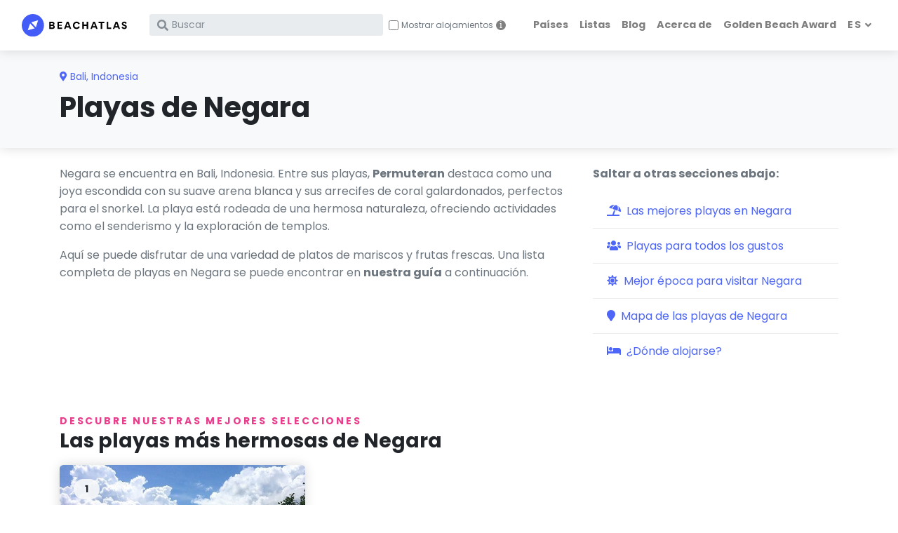

--- FILE ---
content_type: text/html; charset=utf-8
request_url: https://www.beachatlas.com/es/negara
body_size: 8626
content:
<!DOCTYPE html><html lang="es"><head><meta charset="utf-8"><meta http-equiv="X-UA-Compatible" content="IE=edge"><title>Las mejores playas de Negara - BeachAtlas</title><meta name="description" content="Descubre las mejores playas en Negara - BeachAtlas"><meta name="viewport" content="width=device-width, initial-scale=1"><link rel="canonical" href="https://www.beachatlas.com/es/negara"><link rel="alternate" hreflang="en" href="https://www.beachatlas.com/negara"><link rel="alternate" hreflang="cs" href="https://www.beachatlas.com/cs/negara"><link rel="alternate" hreflang="de" href="https://www.beachatlas.com/de/negara"><link rel="alternate" hreflang="es" href="https://www.beachatlas.com/es/negara"><link rel="alternate" hreflang="fr" href="https://www.beachatlas.com/fr/negara"><link rel="alternate" hreflang="hr" href="https://www.beachatlas.com/hr/negara"><link rel="alternate" hreflang="it" href="https://www.beachatlas.com/it/negara"><link rel="alternate" hreflang="nl" href="https://www.beachatlas.com/nl/negara"><link rel="alternate" hreflang="no" href="https://www.beachatlas.com/no/negara"><link rel="alternate" hreflang="pl" href="https://www.beachatlas.com/pl/negara"><link rel="alternate" hreflang="pt" href="https://www.beachatlas.com/pt/negara"><link rel="alternate" hreflang="ru" href="https://www.beachatlas.com/ru/negara"><link rel="alternate" hreflang="sv" href="https://www.beachatlas.com/sv/negara"><meta property="og:image" content="https://beachatlas.s3.us-east-2.amazonaws.com/5730e91c-1b56-4794-8b19-21b4755238a6.jpeg"><link rel="stylesheet" href="/vendor/nouislider/nouislider.css"><link rel="stylesheet" href="https://fonts.googleapis.com/css?family=Playfair+Display:400,400i,700"><link rel="stylesheet" href="https://fonts.googleapis.com/css?family=Poppins:300,400,400i,700"><link rel="stylesheet" href="https://cdnjs.cloudflare.com/ajax/libs/Swiper/4.4.1/css/swiper.min.css"><link rel="stylesheet" href="/vendor/magnific-popup/magnific-popup.css"><link rel="stylesheet" href="https://unpkg.com/leaflet@1.5.1/dist/leaflet.css" integrity="sha512-xwE/Az9zrjBIphAcBb3F6JVqxf46+CDLwfLMHloNu6KEQCAWi6HcDUbeOfBIptF7tcCzusKFjFw2yuvEpDL9wQ==" crossorigin=""><link rel="stylesheet" href="https://beachatlas.s3.us-east-2.amazonaws.com/style.default.css" id="theme-stylesheet"><link rel="stylesheet" href="/css/custom.css"><link rel="stylesheet" href="https://cdn.jsdelivr.net/gh/lipis/flag-icons@7.0.0/css/flag-icons.min.css"><link rel="shortcut icon" href="/img/favicon.png"><!--[if lt IE 9]><script src="https://oss.maxcdn.com/html5shiv/3.7.3/html5shiv.min.js"></script><script src="https://oss.maxcdn.com/respond/1.4.2/respond.min.js"></script><![endif]--><link rel="stylesheet" href="https://use.fontawesome.com/releases/v5.8.1/css/all.css" integrity="sha384-50oBUHEmvpQ+1lW4y57PTFmhCaXp0ML5d60M1M7uH2+nqUivzIebhndOJK28anvf" crossorigin="anonymous"><script async src="https://pagead2.googlesyndication.com/pagead/js/adsbygoogle.js?client=ca-pub-8128976814602910" crossorigin="anonymous"></script><link rel="preconnect" href="https://www.booking.com" crossorigin><link rel="preconnect" href="https://cf.bstatic.com" crossorigin><link rel="dns-prefetch" href="https://www.booking.com"><link rel="dns-prefetch" href="https://cf.bstatic.com"><script>window.affiliateLabelPrefix = "l_4197_es_";
</script><script async src="https://www.googletagmanager.com/gtag/js?id=G-QE3Z4GT3ZK"></script><script>window.dataLayer = window.dataLayer || [];
function gtag(){dataLayer.push(arguments);}
gtag('js', new Date());
contentGroup = `loc`;
contentCountry = `indonesia`;
sg = `u`;

var lang = `es`;
if (lang.length < 2) lang = "en";
configParams = {};
configParams['lang'] = lang;
if (contentGroup.length > 0) configParams['content_group'] = contentGroup;
if (contentCountry.length > 0) configParams['content_country'] = contentCountry;
if (sg.length > 0) configParams['sg'] = sg;

if (Object.keys(configParams).length > 0)
  gtag('config', 'G-QE3Z4GT3ZK', configParams);
else
  gtag('config', 'G-QE3Z4GT3ZK');
</script><script>function getLanguageFromUrl(url) {
  if (!url) return null;
  var urlObj = new URL(url);
  var pathname = urlObj.pathname;
  var match = pathname.match(/^\/([a-z]{2})\/(?=.)/i);
  return match ? match[1] : 'en';
}
function isSameDomain(url) {
  return url.startsWith(window.location.origin);
}
var currentLanguage = getLanguageFromUrl(window.location.href);
var referrerLanguage = getLanguageFromUrl(document.referrer);
//-Check if the user navigated from within your domain
if (isSameDomain(document.referrer) && currentLanguage !== referrerLanguage) {
    console.log(`${referrerLanguage} to ${currentLanguage}`);
    //-Send the event with gtag
    gtag('event', 'Language Switch', {
        'event_category': 'operational',
        'event_label': `${referrerLanguage} to ${currentLanguage} - ${document.referrer} to ${window.location.href}`
    });
}</script></head><body style="padding-top: 72px;"><header class="header"><nav class="navbar navbar-expand-lg fixed-top shadow navbar-light bg-white"><div class="container-fluid"><div class="d-flex align-items-center"><a class="navbar-brand py-1" href="/es"><img src="/img/logo.svg" alt="BeachAtlas logo"></a><form class="form-inline d-none d-lg-flex" action="/es/search" method="get" id="search"><div class="input-label-absolute input-label-absolute-left input-reset ml-lg-2 ml-xl-3 position-relative"> <label class="label-absolute" for="search_input"><i class="fa fa-search"></i><span class="sr-only">What are you looking for?</span></label><input class="form-control form-control-sm border-0 shadow-0 bg-gray-200 w-100" id="search_input" placeholder="Buscar" aria-label="Search" name="search" style="padding-right: 30px;" maxLength="240"><button class="btn btn-reset btn-sm" type="reset" style="position: absolute; right: 10px; top: 50%; transform: translateY(-50%);"><i class="fa-times fas"></i></button></div><div class="ml-2" style="position: relative;"><div class="form-check-group d-flex align-items-center"><input class="form-check-input" type="checkbox" id="showStaysCheckboxCollapsedDesktop" style="width: 20px; height: 20px; margin-top: 0; position: relative;"><label class="form-check-label text-muted" for="showStaysCheckboxCollapsedDesktop" style="margin-bottom: 0; line-height: 20px; margin-left: 6px; user-select: none; font-size: 14px;">Mostrar alojamientos</label><div class="info-icon" style="margin-left: 8px; background-color: grey; color: white; border-radius: 50%; width: 20px; height: 20px; display: inline-flex; align-items: center; justify-content: center; cursor: pointer; font-size: 14px; font-family: 'Cursive';" onmouseover="this.nextElementSibling.style.display='block'" onmouseout="this.nextElementSibling.style.display='none'">i</div><div class="info-tooltip" style="display: none; position: absolute; top: 25px; left: 0; background-color: black; color: white; padding: 5px 10px; border-radius: 5px; font-size: 10px; white-space: normal; word-break: keep-all">Ver alojamientos cercanos en Booking.com en una nueva pestaña</div></div><script>document.addEventListener('DOMContentLoaded', function() {
    const checkbox = document.getElementById("showStaysCheckboxCollapsedDesktop");

    //-Function to set a cookie
    function setCookie(name, value, days) {
        const date = new Date();
        date.setTime(date.getTime() + (days * 24 * 60 * 60 * 1000));
        const expires = "expires=" + date.toUTCString();
        document.cookie = name + "=" + value + ";" + expires + ";path=/";
    }

    //-Function to get a cookie
    function getCookie(name) {
        const nameEQ = name + "=";
        const ca = document.cookie.split(';');
        for(let i = 0; i < ca.length; i++) {
            let c = ca[i];
            while (c.charAt(0) === ' ') c = c.substring(1);
            if (c.indexOf(nameEQ) === 0) return c.substring(nameEQ.length, c.length);
        }
        return null;
    }

    //-Ensure the cookie is set to true by default if it doesn't exist
    let savedValue = getCookie("showStaysCheckbox");
    if (savedValue === null) {
        //-If no cookie exists, set it to false and uncheck the checkbox
        setCookie("showStaysCheckbox", false, 365);
        checkbox.checked = false;
    } else {
        //-Set the checkbox state based on the cookie value
        checkbox.checked = (savedValue === 'true');
    }

    //-Update the cookie when the checkbox state changes
    checkbox.addEventListener('change', function() {
        setCookie("showStaysCheckbox", checkbox.checked, 365);
    });
});
</script></div><style>#search #showStaysCheckboxCollapsedDesktop {
    width: 14px !important;
    height: 14px !important;
}
#search label[for="showStaysCheckboxCollapsedDesktop"] {
    line-height: 14px !important;
    font-size: 12px !important;
    margin-left: 0px !important;
}
#search #showStaysCheckboxCollapsedDesktop ~ .info-icon {
    width: 14px !important;
    height: 14px !important;
    margin-left: 4px !important;
}
#search #showStaysCheckboxCollapsedDesktop ~ .info-tooltip {
    top: 15px !important;
}
    </style></form></div><div class="d-flex align-items-center justify-content-end"><button class="navbar-toggler d-lg-none mr-3" type="button" data-toggle="collapse" data-target="#searchCollapse" aria-controls="searchCollapse" aria-expanded="false" aria-label="Toggle search" style="background: none; border: none; padding: 0;"><i class="fa fa-search"> </i></button><button class="navbar-toggler navbar-toggler-right d-lg-none" type="button" data-toggle="collapse" data-target="#navbarCollapse" aria-controls="navbarCollapse" aria-expanded="false" aria-label="Toggle navigation"><i class="fa fa-bars"></i></button></div><div class="collapse navbar-collapse" id="searchCollapse"><form class="form-inline mt-4 mb-2 d-lg-none" action="/es/search" method="get" id="searchcollapsed"><div class="input-label-absolute input-label-absolute-left input-reset w-100"><label class="label-absolute" for="search_input"><i class="fa fa-search"></i><span class="sr-only">What are you looking for?</span></label><input class="form-control form-control-sm border-0 shadow-0 bg-gray-200 w-100" id="searchcollapsed_search" placeholder="Buscar" aria-label="Search" name="search" style="font-size: 16px;" maxLength="240"><button class="btn btn-reset btn-sm" type="reset"><i class="fa-times fas"></i></button></div></form><div class="d-flex d-lg-none align-items-center mt-3 ml-4 mb-5" style="position: relative;"><div class="form-check-group d-flex align-items-center"><input class="form-check-input" type="checkbox" id="showStaysCheckboxCollapsed" style="width: 20px; height: 20px; margin-top: 0; position: relative;"><label class="form-check-label text-muted" for="showStaysCheckboxCollapsed" style="margin-bottom: 0; line-height: 20px; margin-left: 6px; user-select: none; font-size: 14px;">Mostrar alojamientos</label><div class="info-icon" style="margin-left: 8px; background-color: grey; color: white; border-radius: 50%; width: 20px; height: 20px; display: inline-flex; align-items: center; justify-content: center; cursor: pointer; font-size: 14px; font-family: 'Cursive';" onmouseover="this.nextElementSibling.style.display='block'" onmouseout="this.nextElementSibling.style.display='none'">i</div><div class="info-tooltip" style="display: none; position: absolute; top: 25px; left: 0; background-color: black; color: white; padding: 5px 10px; border-radius: 5px; font-size: 10px; white-space: normal; word-break: keep-all">Ver alojamientos cercanos en Booking.com en una nueva pestaña</div></div><script>document.addEventListener('DOMContentLoaded', function() {
    const checkbox = document.getElementById("showStaysCheckboxCollapsed");

    //-Function to set a cookie
    function setCookie(name, value, days) {
        const date = new Date();
        date.setTime(date.getTime() + (days * 24 * 60 * 60 * 1000));
        const expires = "expires=" + date.toUTCString();
        document.cookie = name + "=" + value + ";" + expires + ";path=/";
    }

    //-Function to get a cookie
    function getCookie(name) {
        const nameEQ = name + "=";
        const ca = document.cookie.split(';');
        for(let i = 0; i < ca.length; i++) {
            let c = ca[i];
            while (c.charAt(0) === ' ') c = c.substring(1);
            if (c.indexOf(nameEQ) === 0) return c.substring(nameEQ.length, c.length);
        }
        return null;
    }

    //-Ensure the cookie is set to true by default if it doesn't exist
    let savedValue = getCookie("showStaysCheckbox");
    if (savedValue === null) {
        //-If no cookie exists, set it to false and uncheck the checkbox
        setCookie("showStaysCheckbox", false, 365);
        checkbox.checked = false;
    } else {
        //-Set the checkbox state based on the cookie value
        checkbox.checked = (savedValue === 'true');
    }

    //-Update the cookie when the checkbox state changes
    checkbox.addEventListener('change', function() {
        setCookie("showStaysCheckbox", checkbox.checked, 365);
    });
});
</script><style>#searchCollapse #showStaysCheckboxCollapsed {
    width: 14px !important;
    height: 14px !important;
}
#searchCollapse label[for="showStaysCheckboxCollapsed"] {
    line-height: 14px !important;
    font-size: 12px !important;
    margin-left: 3px !important;
}
#searchCollapse #showStaysCheckboxCollapsed ~ .info-icon {
    width: 14px !important;
    height: 14px !important;
    margin-left: 3px !important;
}
#searchCollapse #showStaysCheckboxCollapsed ~ .info-tooltip {
    top: 15px !important;
}
</style></div></div><div class="collapse navbar-collapse" id="navbarCollapse">        <ul class="navbar-nav ml-auto">   <li class="nav-item"><a class="nav-link" href="/es/countries">Países</a></li><li class="nav-item"><a class="nav-link" href="/es/lists">Listas</a></li><li class="nav-item"><a class="nav-link" href="/es/blogs">Blog</a></li><li class="nav-item"><a class="nav-link" href="/about">Acerca de</a></li><li class="nav-item"><a class="nav-link" href="/golden-beach-award-2024">Golden Beach Award</a></li><li class="nav-item dropdown"><a class="nav-link dropdown-toggle undefined" id="docsDropdownMenuLink" href="/" data-toggle="dropdown" aria-haspopup="true" aria-expanded="false"> <span class="text-uppercase">es</span></a><div class="dropdown-menu dropdown-menu-right" aria-labelledby="docsDropdownMenuLink"><h6 class="dropdown-header font-weight-normal">🌍 es</h6><a class="dropdown-item" href="https://www.beachatlas.com/negara">EN </a><a class="dropdown-item" href="https://www.beachatlas.com/cs/negara">CS </a><a class="dropdown-item" href="https://www.beachatlas.com/de/negara">DE </a><a class="dropdown-item" href="https://www.beachatlas.com/fr/negara">FR </a><a class="dropdown-item" href="https://www.beachatlas.com/hr/negara">HR </a><a class="dropdown-item" href="https://www.beachatlas.com/it/negara">IT </a><a class="dropdown-item" href="https://www.beachatlas.com/nl/negara">NL </a><a class="dropdown-item" href="https://www.beachatlas.com/no/negara">NO </a><a class="dropdown-item" href="https://www.beachatlas.com/pl/negara">PL </a><a class="dropdown-item" href="https://www.beachatlas.com/pt/negara">PT </a><a class="dropdown-item" href="https://www.beachatlas.com/ru/negara">RU </a><a class="dropdown-item" href="https://www.beachatlas.com/sv/negara">SV </a></div></li></ul></div></div></nav></header><script>document.addEventListener('DOMContentLoaded', function() {
    var searchCollapse = document.getElementById('searchCollapse');
    var navbarCollapse = document.getElementById('navbarCollapse');

    //-When search collapse is shown, hide the main navbar collapse
    $('#searchCollapse').on('show.bs.collapse', function () {
        $('#navbarCollapse').collapse('hide');
    });

    //-When navbar collapse is shown, hide the search collapse
    $('#navbarCollapse').on('show.bs.collapse', function () {
        $('#searchCollapse').collapse('hide');
    });

    handleSearchFormSubmission('searchcollapsed', 'searchcollapsed_search', 'showStaysCheckboxCollapsed', 'es');
    handleSearchFormSubmission('search', 'search_input', 'showStaysCheckboxCollapsedDesktop', 'es');
});</script><section class="py-4 bg-gray-100 shadow"><div class="container"><span class="text-primary text-sm"><i class="fa-map-marker-alt fa mr-1"></i><a href="/es/bali" onclick="gtag('event', 'location-recommended-click', {'type': 'parent-location-top' });"><span>Bali</span></a><span>, </span><a href="/es/indonesia" onclick="gtag('event', 'location-recommended-click', {'type': 'parent-location-top' });"><span>Indonesia</span></a></span><h1 style="padding-top:6px">Playas de Negara</h1></div></section><section class="pt-4"><div class="container"><div class="row"><div class="col-lg-8"><div class="text-block"><div class="text-block-custom"><p>Negara se encuentra en Bali, Indonesia. Entre sus playas, <b>Permuteran</b> destaca como una joya escondida con su suave arena blanca y sus arrecifes de coral galardonados, perfectos para el snorkel. La playa está rodeada de una hermosa naturaleza, ofreciendo actividades como el senderismo y la exploración de templos.</p>
<p>Aquí se puede disfrutar de una variedad de platos de mariscos y frutas frescas. Una lista completa de playas en Negara se puede encontrar en <b>nuestra guía</b> a continuación.</p></div></div></div><div class="col-lg-4"><div class="text-block-custom"><b>Saltar a otras secciones abajo:</b></div><div class="list-group list-group-flush my-3"><a class="list-group-item list-group-item-action text-primary" href="#top-beaches" onclick="gtag('event', 'location-internal-click', {'type': 'contents-#top-beaches'});"><i class="fas fa-umbrella-beach mr-2 text-primary"> </i><span>Las mejores playas en Negara</span></a><a class="list-group-item list-group-item-action text-primary" href="#beaches-attributes" onclick="gtag('event', 'location-internal-click', {'type': 'contents-#beaches-attributes'});"><i class="fas fa-users mr-2 text-primary"> </i><span>Playas para todos los gustos</span></a><a class="list-group-item list-group-item-action text-primary" href="#best-time" onclick="gtag('event', 'location-internal-click', {'type': 'contents-#best-time'});"><i class="fas fa-sun mr-2 text-primary"> </i><span>Mejor época para visitar Negara</span></a><a class="list-group-item list-group-item-action text-primary" href="#beaches-map" onclick="gtag('event', 'location-internal-click', {'type': 'contents-#beaches-map'});"><i class="fas fa-map-marker mr-2 text-primary"> </i><span>Mapa de las playas de Negara</span></a><a class="list-group-item list-group-item-action text-primary" href="#accomodation" onclick="gtag('event', 'location-internal-click', {'type': 'contents-#accomodation'});"><i class="fas fa-bed mr-2 text-primary"> </i><span>¿Dónde alojarse?</span></a></div></div></div></div></section><section class="py-4 custom-anchor" id="top-beaches"><div class="container pt-4"><p class="subtitle text-secondary text-sm">Descubre nuestras mejores selecciones</p><h2 class="h3 mb-3">Las playas más hermosas de Negara</h2><div class="row"><div class="col-lg-4 col-md-6 col-sm-6 mb-4"><div class="card shadow border-0 h-100"><div class="aspect-ratio-4-3"><div class="content"><a href="/es/permuteran-beach" target="_self" onclick="gtag('event', 'location-beach-click', {'type': 'beach-1' });"><img class="img-fluid card-img-top h-100 object-fit-cover" src="https://beachatlas.s3.us-east-2.amazonaws.com/5730e91c-1b56-4794-8b19-21b4755238a6.jpeg" alt="Permuteran Beach" loading="lazy"><div class="card-img-overlay-top d-flex justify-content-between align-items-center" style="top:1.25rem"><div class="badge badge-transparent badge-pill px-3 py-2" style="font-size:85%">1</div></div></a></div></div><div class="card-body"><i class="fas fa-map-pin mr-2 text-muted"></i><span class="text-muted text-sm letter-spacing-1">24.2 km del centro de Negara</span><div class="h5 my-2"><a class="text-dark" href="/es/permuteran-beach" target="_self" onclick="gtag('event', 'location-beach-click', {'type': 'beach-1' });">Permuteran Beach</a></div><p class="my-2 text-muted text-sm">La playa de Permuteran es una pequeña joya escondida en Bali, Indonesia. Este tramo de suave arena blanca con vistas al océano azul es el lugar perfec...</p><a class="btn btn-link pl-0" href="/es/permuteran-beach" style="padding-bottom: 0.25rem !important" target="_self" onclick="gtag('event', 'location-beach-click', {'type': 'beach-1' });">Leer más<i class="fa fa-long-arrow-alt-right ml-2"></i></a></div></div></div></div><script>window.onload = function() {
  $('#collapseRemainingElements').on('shown.bs.collapse', function() {
    $('#load-more').hide();
  });
}
</script></div></section><section class="pb-4 pt-2 custom-anchor" id="beaches-attributes"><div class="container"><div class="row mb-2"><div class="col-md-8"><p class="subtitle text-secondary text-sm">Selección de playas para disfrutar de lo que te apasiona</p><h2 class="h3">Playas para todos los gustos</h2></div></div><div class="row"><div class="col-6 col-sm-6 col-lg-4 mb-3"><div class="card border-0 shadow hover-animate py-3 h-100"><div class="media align-items-center ml-3"><div class="icon-rounded bg-primary-light icon-rounded-sm mr-4" style="flex-shrink:1"><i class="fas fa-tshirt text-primary"></i></div><a href="/es/playas-nudistas-negara" style="flex-shrink:5" onclick="gtag('event', 'location-recommended-click', {'type': 'attribute-list-card' });"><div class="media-body"><h3 class="h6 text-uppercase text-primary text-sm" style="margin-bottom: 0px !important">Playas nudistas de Negara</h3></div></a></div></div></div></div></div></section><section class="pb-4 pt-2 custom-anchor" id="best-time"><div class="container"><p class="subtitle text-secondary text-sm">El clima, la temperatura del mar y mucho más</p><h2 class="h3 mb-2">Mejor época para visitar Negara</h2><div class="text-block-custom pb-2">El mejor momento para visitar Negara en Bali, Indonesia, es durante los meses de mayo a septiembre. Durante este tiempo, el clima es cálido y soleado, con temperaturas que van desde agradables a calurosas. La temperatura del mar es ideal para nadar, con aguas cristalinas y olas suaves. Las playas son perfectas para tomar el sol y disfrutar de deportes acuáticos. Las actividades al aire libre, como hacer senderismo y explorar la belleza natural de la zona, también se disfrutan mejor durante estos meses. Ya sea que estés buscando relajarte en la playa o embarcarte en emocionantes aventuras, visitar Negara en Bali entre mayo y septiembre te brindará las condiciones perfectas para unas vacaciones inolvidables.</div></div></section><section class="pb-4 pt-2 custom-anchor" id="beaches-map"><div class="container"><div class="row"><div class="col-lg-12"><div class="text-block"> <p class="subtitle text-secondary text-sm">La forma más rápida de encontrar las mejores playas de Negara</p><h2 class="h3 mb-4">Mapa de playas de Negara</h2><div class="map-wrapper-450"><div class="h-100" id="categoryMap"></div></div></div></div></div></div></section><section class="pb-4 pt-2 custom-anchor" id="accomodation"><div class="container"><h2 class="h3 mb-2">¿Dónde alojarse?</h2><p class="text-muted pb-2"> Explora el mapa de abajo para encontrar alojamientos y sus tarifas. <a target="_blank" href="https://www.booking.com/searchresults.es.html?ss=Negara&amp;aid=8022279&amp;latitude=-8.3585536&amp;longitude=114.6218756&amp;label=l_4197_es_lt" rel="nofollow" onclick="gtag('event', 'booking-text-link', {'type': 'location'}); localStorage.setItem('blc', Date.now());">Consulta la lista completa de opciones de alojamiento aquí.</a></p><div class="booking-iframe-container"><iframe src="https://www.booking.com/prelanding_product.html?ss=Negara&amp;latitude=-8.3585536&amp;longitude=114.6218756&amp;zoom=15&amp;customMarkerTitle=Negara&amp;responsive=false&amp;languagecode=es&amp;widget_id=73c6b98f-b755-4c56-bed8-6aab79963bcc&amp;aid=2265164&amp;checkIn=2026-05-03&amp;checkOut=2026-05-04&amp;label=l_4197_es_mt" width="100%" height="590" scrolling="no" loading="lazy" style="border:none;" id="booking-map-loc-bookingMapIframe"></iframe></div><div class="booking-logo-wrapper"><img src="/img/booking.png"></div></div></section><section class="pb-4 pt-2 bg-gray-100"><div class="container pb-4"><p class="subtitle text-secondary text-sm">Más playas cercanas</p><h2 class="h3 mb-3">Explorar más</h2><div class="swiper-container swiper-init pt-1" data-swiper="{&quot;slidesPerView&quot;:6.5,&quot;loop&quot;:false,&quot;roundLengths&quot;:true, &quot;spaceBetween&quot;:12,&quot;breakpoints&quot;:{&quot;1200&quot;:{&quot;slidesPerView&quot;:4.5, &quot;spaceBetween&quot;:12},&quot;991&quot;:{&quot;slidesPerView&quot;:3.5, &quot;spaceBetween&quot;:12},&quot;565&quot;:{&quot;slidesPerView&quot;:2.5, &quot;spaceBetween&quot;:12}},&quot;pagination&quot;:{&quot;el&quot;:&quot;.swiper-pagination&quot;,&quot;clickable&quot;:true,&quot;dynamicBullets&quot;:true},&quot;navigation&quot;:{&quot;nextEl&quot;:&quot;.swiper-button-next&quot;,&quot;prevEl&quot;:&quot;.swiper-button-prev&quot;}}"><div class="swiper-wrapper"><div class="swiper-slide h-auto"><div class="card gradient-overlay hover-animate"><div class="position-relative aspect-ratio-1-1"><a class="tile-link" href="/es/indonesia"></a><img class="bg-image" src="https://beachatlas.s3.us-east-2.amazonaws.com/62b2d760-e6e8-4d43-80d7-222cebc57b65.jpeg" alt="Indonesia" loading="lazy"></div><div class="card-body overlay-content position-absolute pl-3"><div class="h6 card-title text-white text-uppercase square-card-title">Playas de Indonesia</div></div></div></div><div class="swiper-slide h-auto"><div class="card gradient-overlay hover-animate"><div class="position-relative aspect-ratio-1-1"><a class="tile-link" href="/es/bali"></a><img class="bg-image" src="https://beachatlas.s3.us-east-2.amazonaws.com/aa7704dc-2146-41fb-ad92-f1002268da12.jpeg" alt="Bali" loading="lazy"></div><div class="card-body overlay-content position-absolute pl-3"><div class="h6 card-title text-white text-uppercase square-card-title">Playas de Bali</div></div></div></div></div><div class="swiper-pagination"></div><div class="swiper-button-prev"><i class="fas fa-chevron-left"></i></div><div class="swiper-button-next"><i class="fas fa-chevron-right"></i></div></div><style>.swiper-pagination {
    display: none;
}
.swiper-button-prev,
.swiper-button-next {
    height: 5.5rem;
    width: 1.5rem;
    transform: translateY(-50%);
    border-radius: 1rem;
    background-color: rgba(0, 0, 0, 0.5);
    padding: 0;
    margin: 0;
    display: flex;
    align-items: center;
    justify-content: center;
    color: #fff; /* Ensures the icon is white */
}
.swiper-button-prev {
    left: 0px;
}
.swiper-button-next {
    right: 0px;
}
i.fas.fa-chevron-right {
    font-size: 16px; /* Adjust size as needed */
    color: #fff; /* Ensure the icon inherits the color */
}
i.fas.fa-chevron-left {
    font-size: 16px; /* Adjust size as needed */
    color: #fff; /* Ensure the icon inherits the color */
}
/* Hover effect */
.swiper-button-prev:hover,
.swiper-button-next:hover {
    background-color: rgba(0, 0, 0, 0.9) !important;
    color: #fff; /* Make the icon full white on hover */
}
/* Hide disabled buttons */
.swiper-button-disabled {
    display: none !important;
}
</style></div></section><footer class="position-relative z-index-10 d-print-none"><div class="py-3 font-weight-light bg-gray-200" style="font-size: 0.75rem !important"><div class="container"><div class="row mt-1 mb-2"><div class="col-12"><div class="h5 mb-0 text-black">Cobertura Mediática</div><a href="/about"><span class="text-xs text-uppercase text-muted">Acerca de BeachAtlas</span></a></div></div><div class="row"><div class="col-4 col-lg-2 media-logo mt-1 d-flex justify-content-center align-items-center mb-2"><img class="px-2 img-fluid p-2" src="/img/logos/tandl.png" alt="Travel + Leisure logo"></div><div class="col-4 col-lg-2 media-logo mt-1 d-flex justify-content-center align-items-center mb-2"><img class="px-2 img-fluid p-2" src="/img/logos/timeout.png" alt="TimeOut logo"></div><div class="col-4 col-lg-2 media-logo mt-1 d-flex justify-content-center align-items-center mb-2"><img class="px-2 img-fluid p-2" src="/img/logos/huffpost.png" alt="HuffPost logo"></div><div class="col-4 col-lg-2 media-logo mt-1 d-flex justify-content-center align-items-center mb-2"><img class="px-2 img-fluid p-2" src="/img/logos/euronews.png" alt="Euronews logo"></div><div class="col-4 col-lg-2 media-logo mt-1 d-flex justify-content-center align-items-center mb-2"><img class="px-2 img-fluid p-2" src="/img/logos/forbes.png" alt="Forbes logo"></div><div class="col-4 col-lg-2 media-logo mt-1 d-flex justify-content-center align-items-center mb-2"><img class="px-2 img-fluid p-2" src="/img/logos/bild.png" alt="Bild logo"></div></div></div></div><div class="py-4 font-weight-light bg-gray-800 text-gray-300" style="font-size: 0.75rem !important"><div class="container"><div class="row align-items-center"><div class="col-md-6 text-center text-md-left"><p class="mb-md-0"><a class="text-gray-300 footer-link" href="/privacy"> <span>Política de Privacidad   </span></a><span>|    </span><a class="text-gray-300 footer-link" href="/terms"><span>Términos de Uso</span></a></p></div><div class="col-md-6 text-center text-md-right"><p class="mb-md-0">&copy; 2024, BeachAtlas.  All rights reserved.   </p></div></div></div></div></footer><script>//-------------------------------------------------------- //
//-  Inject SVG Sprite - 
//-  see more here 
//-  https://css-tricks.com/ajaxing-svg-sprite/
//------------------------------------------------------- //
function injectSvgSprite(path) {

    var ajax = new XMLHttpRequest();
    ajax.open("GET", path, true);
    ajax.send();
    ajax.onload = function(e) {
    var div = document.createElement("div");
    div.className = 'd-none';
    div.innerHTML = ajax.responseText;
    document.body.insertBefore(div, document.body.childNodes[0]);
    }
}    
//-to avoid CORS issues when viewing using file://-protocol, using the demo URL for the SVG sprite
//-use your own URL in production, please :)
//-https://demo.bootstrapious.com/directory/1-0/icons/orion-svg-sprite.svg
//- injectSvgSprite('${path}icons/orion-svg-sprite.svg'); 
//injectSvgSprite('https://demo.bootstrapious.com/directory/1-4/icons/orion-svg-sprite.svg'); 
</script><script src="/vendor/jquery/jquery.min.js"></script><script src="/vendor/bootstrap/js/bootstrap.bundle.min.js"></script><script src="/vendor/magnific-popup/jquery.magnific-popup.min.js"></script><script src="/vendor/smooth-scroll/smooth-scroll.polyfills.min.js"></script><script src="/vendor/bootstrap-select/js/bootstrap-select.min.js"></script><script src="/vendor/object-fit-images/ofi.min.js"></script><script src="https://cdnjs.cloudflare.com/ajax/libs/Swiper/4.4.1/js/swiper.min.js"></script><script src="/js/gt.js"></script><script src="/js/ovt.js"></script><script src="/js/custom.js"></script><script src="/js/detectincognito.js"></script><script src="/js/verdi.js"></script><script>var basePath = '../'
</script><script src="/js/theme.js"></script><script src="https://unpkg.com/leaflet@1.5.1/dist/leaflet.js" integrity="sha512-GffPMF3RvMeYyc1LWMHtK8EbPv0iNZ8/oTtHPx9/cc2ILxQ+u905qIwdpULaqDkyBKgOaB57QTMg7ztg8Jm2Og==" crossorigin=""></script><script src="/js/map-beach.js">                               </script><script>var b = [[-8.1440918,114.6574647,"Permuteran Beach"]]
createBeachMap('categoryMap', b);
</script><script>document.addEventListener('DOMContentLoaded', function () {
    initVisibilityTracker(
        ['top-beaches', 'beaches-attributes', 'best-time', 'beaches-map', 'accomodation'], //-elementIds array
        0.1,
        'location-element-visible',
        'element_visible'
    );
});
</script><script>window.accommodationLink = "https://www.booking.com/searchresults.es.html?ss=Negara&aid=8022279&latitude=-8.3585536&longitude=114.6218756&label=l_4197_es_ut";
</script><script>document.addEventListener('DOMContentLoaded', () => {
    const componentId = 'booking-map-loc';
    const iframeId = `${componentId}-bookingMapIframe`;
    initializeBookingMapTracking(iframeId);
});</script><script defer src="https://static.cloudflareinsights.com/beacon.min.js/vcd15cbe7772f49c399c6a5babf22c1241717689176015" integrity="sha512-ZpsOmlRQV6y907TI0dKBHq9Md29nnaEIPlkf84rnaERnq6zvWvPUqr2ft8M1aS28oN72PdrCzSjY4U6VaAw1EQ==" data-cf-beacon='{"version":"2024.11.0","token":"e1658d90f8d54044bc61ccf4b1f02326","r":1,"server_timing":{"name":{"cfCacheStatus":true,"cfEdge":true,"cfExtPri":true,"cfL4":true,"cfOrigin":true,"cfSpeedBrain":true},"location_startswith":null}}' crossorigin="anonymous"></script>
</body></html>

--- FILE ---
content_type: text/html; charset=UTF-8
request_url: https://www.booking.com/prelanding_product.html?ss=Negara&latitude=-8.3585536&longitude=114.6218756&zoom=15&customMarkerTitle=Negara&responsive=false&languagecode=es&widget_id=73c6b98f-b755-4c56-bed8-6aab79963bcc&aid=2265164&checkIn=2026-05-03&checkOut=2026-05-04&label=l_4197_es_mt
body_size: 1820
content:
<!DOCTYPE html>
<html lang="en">
<head>
    <meta charset="utf-8">
    <meta name="viewport" content="width=device-width, initial-scale=1">
    <title></title>
    <style>
        body {
            font-family: "Arial";
        }
    </style>
    <script type="text/javascript">
    window.awsWafCookieDomainList = ['booking.com'];
    window.gokuProps = {
"key":"AQIDAHjcYu/GjX+QlghicBgQ/7bFaQZ+m5FKCMDnO+vTbNg96AE+3PIzueJzgNQj9+QMRk5nAAAAfjB8BgkqhkiG9w0BBwagbzBtAgEAMGgGCSqGSIb3DQEHATAeBglghkgBZQMEAS4wEQQMJn6mAT/20mJKwxseAgEQgDuDUDB6mgzM+zHUHJS6wDTPB3Q2ncFvF8q4Hr7xqRmkaxf5g97EpA2B240DyFHO3P+dA7cbgp7Go/jL2Q==",
          "iv":"D5498QB9iwAACQ5A",
          "context":"2cw7maLHjE8bJDFnLXJAFcW6EFRqN+rw1wise6nnoCU3WKm0WeeBFx3CjtF+sk8/ztIlvmoTzxDRmzb14wfihQ5egu2qRG5KRjAzvFJAHYI7APyQsOozEnWRRBjBUJ5jRKZD+03v/KQU9u28jfbay6ZYy7BmFVOtPr5xkDYMCK4F4dmkyLyhgKW9x1tveu2QthPxLww/dMMe2UuX5KyNZucDdf64hW64g4r0lO1iaS3jLM8TMjyVY4sZok96v06OSnBQcdAFvhPBC1vSgfM0oeb61A5MvtwY/w2jcrXlaOTyQunW0ibzruiU/OHUtjo0oTL4RFipdNIZZqGJTtXQdcn753jSffzYIJWYCcsdjttpKxcnKkwVlg=="
};
    </script>
    <script src="https://d8c14d4960ca.337f8b16.us-east-2.token.awswaf.com/d8c14d4960ca/a18a4859af9c/f81f84a03d17/challenge.js"></script>
</head>
<body>
    <div id="challenge-container"></div>
    <script type="text/javascript">
        AwsWafIntegration.saveReferrer();
        AwsWafIntegration.checkForceRefresh().then((forceRefresh) => {
            if (forceRefresh) {
                AwsWafIntegration.forceRefreshToken().then(() => {
                    window.location.reload(true);
                });
            } else {
                AwsWafIntegration.getToken().then(() => {
                    window.location.reload(true);
                });
            }
        });
    </script>
    <noscript>
        <h1>JavaScript is disabled</h1>
        In order to continue, we need to verify that you're not a robot.
        This requires JavaScript. Enable JavaScript and then reload the page.
    </noscript>
</body>
</html>

--- FILE ---
content_type: text/html; charset=utf-8
request_url: https://www.google.com/recaptcha/api2/aframe
body_size: 268
content:
<!DOCTYPE HTML><html><head><meta http-equiv="content-type" content="text/html; charset=UTF-8"></head><body><script nonce="xVkVokfKBjE7vkvvofJ_Og">/** Anti-fraud and anti-abuse applications only. See google.com/recaptcha */ try{var clients={'sodar':'https://pagead2.googlesyndication.com/pagead/sodar?'};window.addEventListener("message",function(a){try{if(a.source===window.parent){var b=JSON.parse(a.data);var c=clients[b['id']];if(c){var d=document.createElement('img');d.src=c+b['params']+'&rc='+(localStorage.getItem("rc::a")?sessionStorage.getItem("rc::b"):"");window.document.body.appendChild(d);sessionStorage.setItem("rc::e",parseInt(sessionStorage.getItem("rc::e")||0)+1);localStorage.setItem("rc::h",'1769705354771');}}}catch(b){}});window.parent.postMessage("_grecaptcha_ready", "*");}catch(b){}</script></body></html>

--- FILE ---
content_type: text/html; charset=UTF-8
request_url: https://www.booking.com/prelanding_product.html?ss=Negara&latitude=-8.3585536&longitude=114.6218756&zoom=15&customMarkerTitle=Negara&responsive=false&languagecode=es&widget_id=73c6b98f-b755-4c56-bed8-6aab79963bcc&aid=2265164&checkIn=2026-05-03&checkOut=2026-05-04&label=l_4197_es_mt
body_size: 12490
content:
<!DOCTYPE html>
<html>
<head>
<title>Booking.com third party widget</title>
<meta charset="utf-8" />
<meta name="robots" content="noindex,follow" />
<meta name="viewport" content="width=device-width, initial-scale=1" />
<title data-react-helmet="true">Booking.com third party widget</title>

<link as="script" crossorigin="anonymous" data-chunk="bootstrap" href="https://cf.bstatic.com/psb/capla/static/js/f56be168.c942eaf5.chunk.js" nonce="EWZjIprd7kEWTs3" rel="preload" /><link as="script" crossorigin="anonymous" data-chunk="client" href="https://cf.bstatic.com/psb/capla/static/js/client.09045bd7.js" nonce="EWZjIprd7kEWTs3" rel="preload" /><link as="script" crossorigin="anonymous" data-chunk="App" href="https://cf.bstatic.com/psb/capla/static/js/b31d3b68.bbd0b5a8.chunk.js" nonce="EWZjIprd7kEWTs3" rel="preload" />
<link nonce="EWZjIprd7kEWTs3" data-href="static/css/client.49a92c1b.css" data-chunk="client" rel="stylesheet" href="https://cf.bstatic.com/psb/capla/static/css/client.49a92c1b.css"><link nonce="EWZjIprd7kEWTs3" data-href="static/css/027f2025.cdd31434.chunk.css" data-chunk="bWasabiRenderer-Widget" rel="stylesheet" href="https://cf.bstatic.com/psb/capla/static/css/027f2025.cdd31434.chunk.css"><link nonce="EWZjIprd7kEWTs3" data-href="static/css/31389d6d.f2249a8e.chunk.css" data-chunk="bWasabiRenderer-AtlasMapGoogleProvider" rel="stylesheet" href="https://cf.bstatic.com/psb/capla/static/css/31389d6d.f2249a8e.chunk.css"><style data-react-helmet="true" type="text/css">
          :root body {
            /* --bui_color_background_base: transparent; */
            background: none transparent;
          }
        </style>

</head>
<body>
<noscript>You need to enable JavaScript to run this app.</noscript>
<div data-capla-component-boundary="b-wasabi-renderer/"><div class="baca42ec08"><div style="--bui_stack_spaced_gap--s:4;--bui_stack_spaced_gap--m:6;--affiliate_widget_background_color:transparent;--affiliate_widget_border_radius:unset;--affiliate_widget_padding:var(--bui_spacing_2x);--affiliate_widget_overflow:initial;--affiliate_widget_height:initial;--affiliate_widget_flex_direction:initial" class="f6e3a11b0d a19a26a18c e9e7508e96 d38ad692ea e95943ce9b aec8a642f4 e5db084a05 f7aa4721a5"><div class="e884185410 afd3558156 ccd5b150e3 a80d7a8248 e5eebdc263"><span class="a297f43545 ad949ee541 a1b4756186"><span class="a297f43545 cc9a85aaba"><div data-testid="searchbox-destination-input" style="--affiliate_widget_input_text_border_color:var(--bui_color_border);--affiliate_widget_input_text_hover_border_color:var(--bui_color_action_border);--affiliate_widget_input_text_border_radius:var(--bui_border_radius_100);--affiliate_widget_input_text_border_width:var(--bui_border_width_100);--affiliate_widget_input_text_border_style:solid;--affiliate_widget_input_text_font_size:var(--bui_font_body_2_font-size);--affiliate_widget_input_text_font_family:var(--bui_font_body_2_font-family);--affiliate_widget_input_text_font_color:var(--bui_color_foreground);--affiliate_widget_input_text_hover_font_color:var(--bui_color_foreground);--affiliate_widget_input_text_background_color:var(--bui_color_background_elevation_one);--affiliate_widget_input_text_hover_background_color:var(--bui_color_background_elevation_one);--affiliate_widget_input_text_text_transform:none;--affiliate_widget_input_text_hover_text_transform:none" class="b99b6ef58f a10a015434 a404457e81 d1e49ad95b cdc11cd36c"><label for="destination" class="b99b6ef58f f546354b44 afe621885b"><span><span class="a9918d47bf ffe1b5f6a4">¿Dónde vas?</span></span></label><div class="b6f682f7ac"><div class="be34ebee1c"><input name="destination" class="b915b8dc0b e88e72af6c" placeholder="¿Dónde vas?" autoComplete="off" aria-label="¿Dónde vas?" id="destination" value=""/><div class="de343a76d6 dc22f7995a"></div></div></div></div></span></span></div><div class="e884185410 afd3558156 b317b8321e cb32e63a01 a830c2de97"><span class="a297f43545 a1b4756186"><button style="--affiliate_widget_datepicker_border_color:var(--bui_color_border);--affiliate_widget_datepicker_hover_border_color:var(--bui_color_action_border);--affiliate_widget_datepicker_border_radius:var(--bui_border_radius_100);--affiliate_widget_datepicker_border_width:var(--bui_border_width_100);--affiliate_widget_datepicker_border_style:solid;--affiliate_widget_datepicker_font_size:var(--bui_font_strong_2_font-size);;--affiliate_widget_datepicker_font_family:var(--bui_font_strong_2_font-family);--affiliate_widget_datepicker_background_color:var(--bui_color_background_elevation_one);--affiliate_widget_datepicker_hover_background_color:var(--bui_color_background_elevation_one);--affiliate_widget_datepicker_box_shadow:none;--affiliate_widget_datepicker_hover_box_shadow:none;--affiliate_widget_datepicker_text_transform:none;--affiliate_widget_datepicker_hover_text_transform:none" class="c0a4521176"><div class="ecb8d66605 dad6972f80"><div class="b08850ce41 f546354b44 cc045b173b d97cfda6ac">mar ene 27 2026</div><div class="fff1944c52 fb14de7f14 fdf31a9fa1 d95e6dea9c">Entrada</div></div></button></span></div><div class="e884185410 afd3558156 b317b8321e cb32e63a01 a830c2de97"><button style="--affiliate_widget_datepicker_border_color:var(--bui_color_border);--affiliate_widget_datepicker_hover_border_color:var(--bui_color_action_border);--affiliate_widget_datepicker_border_radius:var(--bui_border_radius_100);--affiliate_widget_datepicker_border_width:var(--bui_border_width_100);--affiliate_widget_datepicker_border_style:solid;--affiliate_widget_datepicker_font_size:var(--bui_font_strong_2_font-size);;--affiliate_widget_datepicker_font_family:var(--bui_font_strong_2_font-family);--affiliate_widget_datepicker_background_color:var(--bui_color_background_elevation_one);--affiliate_widget_datepicker_hover_background_color:var(--bui_color_background_elevation_one);--affiliate_widget_datepicker_box_shadow:none;--affiliate_widget_datepicker_hover_box_shadow:none;--affiliate_widget_datepicker_text_transform:none;--affiliate_widget_datepicker_hover_text_transform:none" class="c0a4521176"><div class="ecb8d66605 dad6972f80"><div class="b08850ce41 f546354b44 cc045b173b d97cfda6ac">mié ene 28 2026</div><div class="fff1944c52 fb14de7f14 fdf31a9fa1 d95e6dea9c">Salida</div></div></button></div><div class="e884185410 afd3558156 ccd5b150e3 a80d7a8248 a830c2de97"><button data-testid="searchbox-submit-button" style="--affiliate_widget_submit_button_border_color:var(--bui_color_cta_background);--affiliate_widget_submit_button_hover_border_color:var(--bui_color_cta_highlighted);--affiliate_widget_submit_button_border_radius:var(--bui_border_radius_100);--affiliate_widget_submit_button_border_width:var(--bui_border_width_100);--affiliate_widget_submit_button_border_style:solid;--affiliate_widget_submit_button_font_size:var(--bui_font_emphasized_1_font-size);--affiliate_widget_submit_button_font_color:var(--bui_color_on_cta_background);--affiliate_widget_submit_button_hover_font_color:var(--bui_color_on_cta_background);--affiliate_widget_submit_button_font_family:var(--bui_font_emphasized_1_font-family);--affiliate_widget_submit_button_background_color:var(--bui_color_cta_background);--affiliate_widget_submit_button_hover_background_color:var(--bui_color_cta_highlighted);--affiliate_widget_submit_button_text_transform:none;--affiliate_widget_submit_button_hover_text_transform:none" type="button" class="de576f5064 b46cd7aad7 ced67027e5 dda427e6b5 f3e59d528f ca8e0b9533 ba17b4a56b a9d40b8d51"><span class="ca2ca5203b">Buscar</span></button></div><div class="e884185410 afd3558156 ccd5b150e3 a80d7a8248 ebf0dc2c15"><div style="aspect-ratio:4 / 3"><div style="height:100%;width:100vw - var(--bui_spacing_2x)"></div></div></div></div></div></div>
<div id="__CAPLA_APP_ROOT__"><div data-capla-component="b-wasabi-renderer/" data-capla-namespace="b-wasabi-renderercffVfSKZ"></div></div>
<script data-capla-application-context="data-capla-application-context" nonce="EWZjIprd7kEWTs3" type="application/json">{"publicPath":"https://cf.bstatic.com/psb/capla/","cdnOrigin":"https://cf.bstatic.com","bplatformEnvironment":"prod","cspNonce":"EWZjIprd7kEWTs3","acceptHeader":"text/html,application/xhtml+xml,application/xml;q=0.9,image/webp,image/apng,*/*;q=0.8,application/signed-exchange;v=b3;q=0.9","language":"es","basePageUrl":"https://www.booking.com/prelanding_product.html?ss=Negara\u0026latitude=-8.3585536\u0026longitude=114.6218756\u0026zoom=15\u0026customMarkerTitle=Negara\u0026responsive=false\u0026languagecode=es\u0026widget_id=73c6b98f-b755-4c56-bed8-6aab79963bcc\u0026aid=2265164\u0026checkIn=2026-05-03\u0026checkOut=2026-05-04\u0026label=l_4197_es_mt","currency":"USD","visitorIP":"3.144.161.134","visitorCountry":"us","visitorCountryRegion":"","visitorTimeZone":"","visitorUfi":20097699,"affiliate":{"id":2265164,"isBookingOwned":false,"isCobrand":false,"isBookingBranded":true,"isHybrid":false,"label":"l_4197_es_mt","isGeniusAffiliate":true,"partnerId":500,"partnerChannelId":2,"partnerCountry":"nl"},"isInternal":false,"isInternalIp":false,"isInternalUser":false,"userIdentity":{"type":"customer","isGenius":false,"authLevel":0},"unpackedGuestAccessToken":{"buid":"019c0aa8-b76a-77a4-bbe7-7926d82ba7b8","deviceId":"56a3a716-efe3-4185-a9c3-09b5a12d4a03","authenticatorAssuranceLevel":1,"oauthScopes":["address","booking_default","booking_rewards","email","genius","offline_access","openid","phone","profile"],"isMarketingTrackingAllowed":true,"isAnalyticalTrackingAllowed":true,"dataSubjectId":"56a3a716-efe3-4185-a9c3-09b5a12d4a03"},"pageviewId":"b49176455c470642","requestTreeId":"3f21b0ab51b3a4e6b5316db7299c6b9a","requestId":"1337037b0a2714ec","actionName":"prelanding_product","userAgent":{"deviceType":"desktop","deviceName":"Macintosh","osName":"OS X","osVersion":"10_15_7","browserName":"chrome","browserVersion":"131.0.0.0","uaGroupId":17,"userAgent":"Mozilla/5.0 (Macintosh; Intel Mac OS X 10_15_7) AppleWebKit/537.36 (KHTML, like Gecko) Chrome/131.0.0.0 Safari/537.36; ClaudeBot/1.0; +claudebot@anthropic.com)","browserFamily":"Chrome"},"sessions":[{"type":"frontend","id":"2ff3051d9e211f10fe09a51add8f728d"}],"etSerializedState":"EJAAnFPE1v8BHSBC665qaDFAolpFDe-J9Kb5NTvkxP9v-bqLtQl5PzpxmTPlGtPO9izdCQOk5kus","encryptedCommonOauthState":"[base64]","isNormalRequest":false,"isRobotRequest":false,"isLanding":false,"siteType":"WWW","siteId":1,"csrfToken":"eyJhbGciOiJIUzUxMiJ9.eyJpc3MiOiJjb250ZXh0LWVucmljaG1lbnQtYXBpIiwic3ViIjoiY3NyZi10b2tlbiIsImlhdCI6MTc2OTcwNTM1NSwiZXhwIjoxNzY5NzkxNzU1fQ.9nVEzss8JgPFoekT4TbRLtJhyz7-jN1vOaBr3Kgene4P-Sd_l4M6B5Ph7VFVBM5nsU1uLZ0chJPKXTzq3-AfZg"}</script><script id="__CAPLA_CHUNK_METADATA__b-wasabi-renderercffVfSKZ__CAPLA_APP_ROOT__" type="application/json">{"chunks":["027f2025","31389d6d","bb5fec0c","f56be168","b31d3b68"],"experimentTags":{"cCbCeCJHSTQLSWTUTZONebEJLBWHcPXe":0,"TZUfONebEWAUFccRMVIZdRRT":1,"EJQKEBdQGPQWTCUZZOeGDPYDEZRETbUTHO":0,"EJQKdLOLOLOdGFdEbHeFUPecLUTVZMYCCceDUKe":0,"NAFQOPeYWPRFYZRUVbOMFcZSGMLaC":0,"NAFQOPeYWbKdPSKYaFBddQSBLdaRO":0,"HVQeYFRURURYTfUOeOAJZbVPLDFFMPCC":1,"GDIcdSZcHCSCGVfOEJOOIBTCHT":0,"GDIcdSZcHCSIURSBVSGfZVFRURURHe":1,"HVLDTLUedKNKNKHcVdaWMaBQOHT":0,"cCHObCcEIZEHbDNQGGFVIZdRJOOIBBO":0,"cCHObCcEIZEHaOAXSPIfIKdFHfdKNKNKWe":0,"GDIcdSZcOQQBFKUddVCFRURURHe":0,"GDIcdSZcOQQBFKUddVCWPHDDWe":0,"HKWeHZKCBHQadTGJNBdMHBNcWQIVPYKDcdC":0,"GDIcdSZcHCSCGVfOMTXEUDdeOYC":1,"HVQeYFRURURYTbNaGabJUcZVaCBXGC":0,"YdXfdKNKNKHUScDbMcSaNNALFUPdRT":1,"YdXfdKNKNKHUDbMcSfCaDWNTLO":0,"YdXfdKNKNKHUScSHMECAFWcfDHVOZHO":0,"HVQeYFRURURNULZfQZQYacWCHT":0,"HVQeYWPHDDHUScDGDGdJOWIPPQFLT":0,"YdXfCDWOOWNTQKdPaCFQcaIOdbXTPbXadNbHBKKWe":1,"HVQeYFRURURYTbNfCaICTGUIcdeFaeFaO":0,"YdXfCcEUXPNMZNbVSOONWXFZEVC":0,"YdXfCcOOIBTTQEJYYeFVIZdRRT":1,"YdXfCDWOOWNTQECQdHZVBEZWSLCUC":0,"YdXfdKNKNKHUScDfBCONMOaJeKe":0,"YdXfdKNKNKHUScWeJUBZHXRT":1,"YdXfdKNKNKHUScSeCXNJfSCTaOYO":0,"YdXfdKNKNKHUScWEYcZbdbLEZdKBQGVT":1,"YdXfdKNKNKHUScWEYcZbdbLSGJOFRZIAKRe":0,"YdXfCDWOOWNTQIPPQFFcSfBPWDdLAcQaWe":1,"YdXfdKNKNKHUScDXZQdQOQbYTMWQYT":0,"YdXfdKNKNKHUScSPaGXOCGVTKe":0,"YdXfdKNKNKHUScJFDXZQdQOQfSCTaMO":0,"YdXfdKNKNKHUScWeUZEfSFYdKVIFETbXT":0,"YdXfdKNKNKHUScJVEaUZMKSaT":0,"YdXfdKNKNKHUFPPHcAeOcRDNNSZBeRe":0,"YdXfdKNKNKHUScSHRT":1,"YdXfCDWOOWNTQKMDNdEWe":1,"YdXfdKNKNKHUSYeJeGOUTUKUDZYHMNfSCTaOYO":0,"YdXfCDWOOWNTQEJHaZFTdYVPEQC":0,"HOReeNJdXJRcVMZIFRNYMdOJNET":0,"YdXfdKNKNKHUScJMDNSNWEYZLPYO":0,"YdXfCDWOOWNTQCeAYNSRKXe":0,"YdXfdKNKNKZNTbVSCMSGEcECAFC":0,"YdXfdKNKNKHUScFfOYOKC":0,"YdXfCDWOOWNTQMdFaaffSWaVHXT":0,"YdXfdKNKNKHUScDMZVVVLZHLIEXO":0,"YdXfdKNKNKZdfdbJae":1,"YdXfCDWOOFcJcSVWe":1,"YdXfBOSCceGaeWQIVYOLEbOMNMTKe":0,"YdXfdKNKNKHUScDPZBQBbLOMOBfC":0,"YdXfdKNKNKHUScSPaGXOIPPSfDcdEWe":0,"YdXfdKNKNKHUScWeJUBZHXJNET":0,"HVQeYWPHDDZNfFDbSbHWQIORe":1,"HVQeYFRURURYTbNfQfQMADDbddPKPZC":0,"YdXfdKNKNKHUScDeQYFTeNJJNLeWJLdHWZcbfdNDTC":1,"YdXfdKNKNKHUScFaUVeNTADIFcEJUC":0,"HVQeYWPHDDHUScDGDGEbOMFcZJCDFO":1,"NAFQOPeYWPWNTQBbLOTeBZYTeRbAdPVT":0,"NVFVcfTbdNNJdDBKWNTUTZCWdKNKNKWe":0,"NVFVcfTbdNNJdDBKWNTUTZCWCDWOOC":0,"HVQeYFRURURYTbNfecUbMKSaT":1,"YdXfdKNKNKPCUOHHACGVKe":0,"YdXfdKNKNKHUScWEYcZbdbLbUTQKOZHeNcC":0,"YdXfCcEUXPNMZNaOEJYWbMFQHT":1,"YdXfdKNKNKHUScDJCcaTJHRTfYPaae":0,"cCHObKdPHMXCeZVWQIORe":0,"cCHObKdPHMXCeZVWQIOLBBVYYT":0,"GDIcdSZcPALCcHOPQLRBEBFQTKfAHASCZSBXe":1,"TWULHJEfHUNQbHVEZNPIcCSZCIBeaT":0,"YdXfCDWOODSScWEYcZbdbLSEHPFcINGLae":1,"UOTELTbfUfXWXZWSccYPAMIcCcCcCC":0,"NAFQMWWPHDDZGFSbZGMKHRFdFO":0,"NAFQMWFRURURNQbbQNQCXYabMZC":0,"NAFQOPeYWbCceGYSaBeUNSHeeXFGZJae":0,"YLXASbWNHUDJTNcETOET":1,"GfCDATBbbObSARVVRGHSOC":0,"HOReeNcQBcYTLRQJRaDWGBbFWXVdHFXZWXT":1,"HOReeYGDJNLUdJGGKBdTUKUWbdOBPGLT":0},"etClientsidePayload":"1.{\"state_blob\":\"EJAAnFPE1v8BHSBC665qaDFAolpFDe-J9Kb5NTvkxP9v-bqLtQl5PzpxmTPlGtPO9OrfULLHjdth3xYRlAr2eBUyguAZrIrHq-nLqPMc3LWtnRlNLiL22nfT19KPdC-Pu\",\"experiments\":{\"YdXfdKNKNKHUScDXZQdQOQbYTMWQYT\":0,\"YdXfCcOOIBTTQEJYYeFVIZdRRT\":1,\"GDIcdSZcHCSIURSBVSGfZVFRURURHe\":1,\"EJQKdLOLOLOdGFdEbHeFUPecLUTVZMYCCceDUKe\":0,\"HVQeYFRURURYTbNfQfQMADDbddPKPZC\":0,\"YdXfdKNKNKHUScWEYcZbdbLSGJOFRZIAKRe\":0,\"YdXfCDWOOWNTQKMDNdEWe\":1,\"HVQeYWPHDDHUScDGDGEbOMFcZJCDFO\":1,\"YdXfdKNKNKHUScJMDNSNWEYZLPYO\":0,\"YdXfCcEUXPNMZNaOEJYWbMFQHT\":1,\"TZUfONebEWAUFccRMVIZdRRT\":1,\"YdXfdKNKNKHUScDPZBQBbLOMOBfC\":0,\"NVFVcfTbdNNJdDBKWNTUTZCWdKNKNKWe\":0,\"GfCDATBbbObSARVVRGHSOC\":0,\"YLXASbWNHUDJTNcETOET\":1,\"YdXfdKNKNKHUScDJCcaTJHRTfYPaae\":0,\"YdXfdKNKNKHUFPPHcAeOcRDNNSZBeRe\":0,\"YdXfdKNKNKZdfdbJae\":1,\"NAFQMWFRURURNQbbQNQCXYabMZC\":0,\"YdXfdKNKNKHUScJFDXZQdQOQfSCTaMO\":0,\"GDIcdSZcOQQBFKUddVCWPHDDWe\":0,\"YdXfdKNKNKHUScWeUZEfSFYdKVIFETbXT\":0,\"YdXfdKNKNKHUScSeCXNJfSCTaOYO\":0,\"YdXfCDWOOWNTQEJHaZFTdYVPEQC\":0,\"cCHObCcEIZEHbDNQGGFVIZdRJOOIBBO\":0,\"YdXfdKNKNKHUSYeJeGOUTUKUDZYHMNfSCTaOYO\":0,\"YdXfCDWOOFcJcSVWe\":1,\"YdXfdKNKNKZNTbVSCMSGEcECAFC\":0,\"YdXfBOSCceGaeWQIVYOLEbOMNMTKe\":0,\"YdXfdKNKNKHUScFaUVeNTADIFcEJUC\":0,\"HVQeYFRURURYTfUOeOAJZbVPLDFFMPCC\":1,\"HVQeYWPHDDHUScDGDGdJOWIPPQFLT\":0,\"cCHObKdPHMXCeZVWQIOLBBVYYT\":0,\"YdXfdKNKNKHUScSPaGXOCGVTKe\":0,\"YdXfdKNKNKHUScSHMECAFWcfDHVOZHO\":0,\"YdXfCDWOOWNTQKdPaCFQcaIOdbXTPbXadNbHBKKWe\":1,\"HVQeYFRURURYTbNfecUbMKSaT\":1,\"YdXfCDWOODSScWEYcZbdbLSEHPFcINGLae\":1,\"YdXfdKNKNKHUScFfOYOKC\":0,\"GDIcdSZcPALCcHOPQLRBEBFQTKfAHASCZSBXe\":1,\"YdXfdKNKNKHUScWEYcZbdbLbUTQKOZHeNcC\":0,\"EJQKEBdQGPQWTCUZZOeGDPYDEZRETbUTHO\":0,\"YdXfdKNKNKHUScJVEaUZMKSaT\":0,\"HKWeHZKCBHQadTGJNBdMHBNcWQIVPYKDcdC\":0,\"YdXfCDWOOWNTQCeAYNSRKXe\":0,\"HOReeNJdXJRcVMZIFRNYMdOJNET\":0,\"YdXfdKNKNKHUDbMcSfCaDWNTLO\":0,\"NAFQOPeYWPWNTQBbLOTeBZYTeRbAdPVT\":0,\"HVQeYFRURURNULZfQZQYacWCHT\":0,\"NAFQOPeYWbKdPSKYaFBddQSBLdaRO\":0,\"YdXfdKNKNKHUScWeJUBZHXRT\":1,\"NAFQOPeYWPRFYZRUVbOMFcZSGMLaC\":0,\"GDIcdSZcHCSCGVfOEJOOIBTCHT\":0,\"cCHObKdPHMXCeZVWQIORe\":0,\"GDIcdSZcOQQBFKUddVCFRURURHe\":0,\"YdXfdKNKNKHUScWeJUBZHXJNET\":0,\"GDIcdSZcHCSCGVfOMTXEUDdeOYC\":1,\"HVQeYFRURURYTbNfCaICTGUIcdeFaeFaO\":0,\"YdXfdKNKNKPCUOHHACGVKe\":0,\"HVQeYFRURURYTbNaGabJUcZVaCBXGC\":0,\"YdXfdKNKNKHUScDMZVVVLZHLIEXO\":0,\"UOTELTbfUfXWXZWSccYPAMIcCcCcCC\":0,\"TWULHJEfHUNQbHVEZNPIcCSZCIBeaT\":0,\"YdXfCDWOOWNTQIPPQFFcSfBPWDdLAcQaWe\":1,\"NAFQOPeYWbCceGYSaBeUNSHeeXFGZJae\":0,\"YdXfdKNKNKHUScDfBCONMOaJeKe\":0,\"NVFVcfTbdNNJdDBKWNTUTZCWCDWOOC\":0,\"YdXfdKNKNKHUScDbMcSaNNALFUPdRT\":1,\"cCHObCcEIZEHaOAXSPIfIKdFHfdKNKNKWe\":0,\"YdXfCcEUXPNMZNbVSOONWXFZEVC\":0,\"YdXfCDWOOWNTQMdFaaffSWaVHXT\":0,\"YdXfCDWOOWNTQECQdHZVBEZWSLCUC\":0,\"cCbCeCJHSTQLSWTUTZONebEJLBWHcPXe\":0,\"YdXfdKNKNKHUScDeQYFTeNJJNLeWJLdHWZcbfdNDTC\":1,\"YdXfdKNKNKHUScSHRT\":1,\"HVQeYWPHDDZNfFDbSbHWQIORe\":1,\"YdXfdKNKNKHUScSPaGXOIPPSfDcdEWe\":0,\"HVLDTLUedKNKNKHcVdaWMaBQOHT\":0,\"NAFQMWWPHDDZGFSbZGMKHRFdFO\":0,\"YdXfdKNKNKHUScWEYcZbdbLEZdKBQGVT\":1}}","featureNames":{"HVLDTLUeIeWcMWBaBBYdaWNIHcUeLT":true,"YdXfdKNKNKHUScJbEYRUFXRWXFZEVC":false,"NVFAHPEAZFOQUSQcNPPeEYdYO":true,"YRYNYJOQRIcXZOSeONC":true,"HOReeYadFAPYRCENZZJRLdPPeEUbQWe":false,"VaQTSJMUJMeQUedKfVfVSZPVRPCTURLHWIJMeIMUJMNHWSHWVWIOJfXNKfVaNIVMaJATSJVGaJRJaVWVWVRRe":true,"VaQTSJMUJMeQUeIVWVaEWSUVdNVdeVfXfVVfVIaJGbNHJaVWSWTSJfKJMeNKfC":false,"AfPBcYceYCNIFcBNJQae":true},"seoExperimentTags":{"cCbCeCJHSTQLSWTUTZONebEJLBWHcPXe":0,"TZUfONebEWAUFccRMVIZdRRT":0,"EJQKEBdQGPQWTCUZZOeGDPYDEZRETbUTHO":0,"EJQKdLOLOLOdGFdEbHeFUPecLUTVZMYCCceDUKe":0,"NAFQOPeYWPRFYZRUVbOMFcZSGMLaC":0,"NAFQOPeYWbKdPSKYaFBddQSBLdaRO":0,"HVQeYFRURURYTfUOeOAJZbVPLDFFMPCC":0,"GDIcdSZcHCSCGVfOEJOOIBTCHT":0,"GDIcdSZcHCSIURSBVSGfZVFRURURHe":0,"HVLDTLUedKNKNKHcVdaWMaBQOHT":0,"cCHObCcEIZEHbDNQGGFVIZdRJOOIBBO":0,"cCHObCcEIZEHaOAXSPIfIKdFHfdKNKNKWe":0,"GDIcdSZcOQQBFKUddVCFRURURHe":0,"GDIcdSZcOQQBFKUddVCWPHDDWe":0,"HKWeHZKCBHQadTGJNBdMHBNcWQIVPYKDcdC":0,"GDIcdSZcHCSCGVfOMTXEUDdeOYC":0,"HVQeYFRURURYTbNaGabJUcZVaCBXGC":0,"YdXfdKNKNKHUScDbMcSaNNALFUPdRT":0,"YdXfdKNKNKHUDbMcSfCaDWNTLO":0,"YdXfdKNKNKHUScSHMECAFWcfDHVOZHO":0,"HVQeYFRURURNULZfQZQYacWCHT":0,"HVQeYWPHDDHUScDGDGdJOWIPPQFLT":0,"YdXfCDWOOWNTQKdPaCFQcaIOdbXTPbXadNbHBKKWe":0,"HVQeYFRURURYTbNfCaICTGUIcdeFaeFaO":0,"YdXfCcEUXPNMZNbVSOONWXFZEVC":0,"YdXfCcOOIBTTQEJYYeFVIZdRRT":0,"YdXfCDWOOWNTQECQdHZVBEZWSLCUC":0,"YdXfdKNKNKHUScDfBCONMOaJeKe":0,"YdXfdKNKNKHUScWeJUBZHXRT":0,"YdXfdKNKNKHUScSeCXNJfSCTaOYO":0,"YdXfdKNKNKHUScWEYcZbdbLEZdKBQGVT":0,"YdXfdKNKNKHUScWEYcZbdbLSGJOFRZIAKRe":0,"YdXfCDWOOWNTQIPPQFFcSfBPWDdLAcQaWe":0,"YdXfdKNKNKHUScDXZQdQOQbYTMWQYT":0,"YdXfdKNKNKHUScSPaGXOCGVTKe":0,"YdXfdKNKNKHUScJFDXZQdQOQfSCTaMO":0,"YdXfdKNKNKHUScWeUZEfSFYdKVIFETbXT":0,"YdXfdKNKNKHUScJVEaUZMKSaT":0,"YdXfdKNKNKHUFPPHcAeOcRDNNSZBeRe":0,"YdXfdKNKNKHUScSHRT":0,"YdXfCDWOOWNTQKMDNdEWe":0,"YdXfdKNKNKHUSYeJeGOUTUKUDZYHMNfSCTaOYO":0,"YdXfCDWOOWNTQEJHaZFTdYVPEQC":0,"HOReeNJdXJRcVMZIFRNYMdOJNET":0,"YdXfdKNKNKHUScJMDNSNWEYZLPYO":0,"YdXfCDWOOWNTQCeAYNSRKXe":0,"YdXfdKNKNKZNTbVSCMSGEcECAFC":0,"YdXfdKNKNKHUScFfOYOKC":0,"YdXfCDWOOWNTQMdFaaffSWaVHXT":0,"YdXfdKNKNKHUScDMZVVVLZHLIEXO":0,"YdXfdKNKNKZdfdbJae":0,"YdXfCDWOOFcJcSVWe":0,"YdXfBOSCceGaeWQIVYOLEbOMNMTKe":0,"YdXfdKNKNKHUScDPZBQBbLOMOBfC":0,"YdXfdKNKNKHUScSPaGXOIPPSfDcdEWe":0,"YdXfdKNKNKHUScWeJUBZHXJNET":0,"HVQeYWPHDDZNfFDbSbHWQIORe":0,"HVQeYFRURURYTbNfQfQMADDbddPKPZC":0,"YdXfdKNKNKHUScDeQYFTeNJJNLeWJLdHWZcbfdNDTC":0,"YdXfdKNKNKHUScFaUVeNTADIFcEJUC":0,"HVQeYWPHDDHUScDGDGEbOMFcZJCDFO":0,"NAFQOPeYWPWNTQBbLOTeBZYTeRbAdPVT":0,"NVFVcfTbdNNJdDBKWNTUTZCWdKNKNKWe":0,"NVFVcfTbdNNJdDBKWNTUTZCWCDWOOC":0,"HVQeYFRURURYTbNfecUbMKSaT":0,"YdXfdKNKNKPCUOHHACGVKe":0,"YdXfdKNKNKHUScWEYcZbdbLbUTQKOZHeNcC":0,"YdXfCcEUXPNMZNaOEJYWbMFQHT":0,"YdXfdKNKNKHUScDJCcaTJHRTfYPaae":0,"cCHObKdPHMXCeZVWQIORe":0,"cCHObKdPHMXCeZVWQIOLBBVYYT":0,"GDIcdSZcPALCcHOPQLRBEBFQTKfAHASCZSBXe":0,"TWULHJEfHUNQbHVEZNPIcCSZCIBeaT":0,"YdXfCDWOODSScWEYcZbdbLSEHPFcINGLae":0,"UOTELTbfUfXWXZWSccYPAMIcCcCcCC":0,"NAFQMWWPHDDZGFSbZGMKHRFdFO":0,"NAFQMWFRURURNQbbQNQCXYabMZC":0,"NAFQOPeYWbCceGYSaBeUNSHeeXFGZJae":0,"YLXASbWNHUDJTNcETOET":0,"GfCDATBbbObSARVVRGHSOC":0},"copyTags":{"a11y_adjective_rating":"Valoración: {/adjectives/[rating_adjective]/name}","a11y_cta_close":"Cerrar","a11y_flights_index_search_box_switch_aria_label":"Intercambiar destinos de salida y llegada","a11y_lp_spinner_loading_generic":"Cargando","a11y_preferred_programme_tooltip":"Este alojamiento forma parte de nuestro programa de Alojamientos preferentes. Se compromete a ofrecer un servicio admirable y una buena relación calidad-precio. Nos pagará una comisión más alta si haces una reserva.","a11y_sp_cars_elb_widget_image_d":"Un coche en la carretera y vistas a la montaña desde la distancia.","a11y_sp_cars_elb_widget_logo":"Logo de {car_rental_supplier}","a11y_sp_cars_elb_widget_logos":"Recopilación de logotipos de proveedores de alquiler de coches populares","a11y_sp_flights_elb_widget_image_d":"Una niña mirando por la ventana de un avión.","a11y_sp_flights_elb_widget_logos":"Logotipos de aerolíneas populares","a11y_sp_marketplace_inventory_card_review_score":"Tiene una puntuación de {review_score}","a11y_sp_marketplace_inventory_card_widget_quality_rating":"Valoración de la calidad de {num_stars} sobre 5","a11y_sp_marketplace_inventory_card_widget_stars_out_of":"{num_stars} de 5 estrellas","adjectives/adj_fem_plu":{"type":"list","items":{"1":"muy malas","2":"malas","3":"decepcionantes","4":"aceptables","5":"ok","6":"agradables","7":"buenas","8":"muy buenas","9":"fabulosas","10":"fantásticas","11":"excepcionales","adj_masc_sing":"x","other":""}},"adjectives/adj_fem_sing":{"type":"list","items":{"1":"muy mala","2":"mala","3":"decepcionante","4":"aceptable","5":"ok","6":"agradable","7":"buena","8":"muy buena","9":"fabulosa","10":"fantástica","11":"excepcional","adj_masc_sing":"x","other":""}},"adjectives/adj_masc_plu_acc":{"type":"list","items":{"1":"están muy mal","2":"son malos","3":"son decepcionantes","4":"son aceptables","5":"están ok","6":"son agradables","7":"están bien","8":"están muy bien","9":"son fabulosos","10":"son fantásticos","11":"son excepcionales","adj_masc_sing":"x","other":""}},"adjectives/adj_masc_sing_acc":{"type":"list","items":{"1":"está muy mal","2":"es malo","3":"es decepcionante","4":"es aceptable","5":"está ok","6":"es agradable","7":"está bien","8":"está muy bien","9":"es fabuloso","10":"es fantástico","11":"es excepcional","adj_masc_sing":"x","other":""}},"adjectives/adj_neut_sing":{"type":"list","items":{"1":"muy malo","2":"malo","3":"decepcionante","4":"aceptable","5":"ok","6":"agradable","7":"bueno","8":"muy bueno","9":"fabuloso","10":"fantástico","11":"excepcional","adj_masc_sing":"x","other":""}},"adjectives/adj_neut_sing_acc":{"type":"list","items":{"1":"está muy mal","2":"es malo","3":"es decepcionante","4":"es aceptable","5":"está ok","6":"es agradable","7":"está bien","8":"está muy bien","9":"es fabuloso","10":"es fantástico","11":"es excepcional","adj_masc_sing":"x","other":""}},"adjectives/name":{"type":"list","items":{"1":"muy mal","2":"mal","3":"decepcionante","4":"aceptable","5":"ok","6":"agradable","7":"bien","8":"muy bien","9":"fabuloso","10":"fantástico","11":"excepcional","adj_masc_sing":"x","other":""}},"aff_dest_title":"¿Dónde vas?","bex_apc_mp_product_preview_sb_subtitle":"Elige entre millones de casas, hoteles y otros alojamientos en todo el mundo","bex_apc_mp_product_preview_sb_title":"Busca tu próxima estancia","bex_widget_search_filter_adults":{"type":"plural","plural":{"one":"{num} adulto","other":"{num} adultos"}},"bex_widget_search_filter_children":{"type":"plural","plural":{"one":"{num} niño","other":"{num} niños"}},"bex_widget_search_filter_children_age":{"type":"plural","plural":{"one":"{num} año","other":"{num} años"}},"bex_widget_search_filter_rooms":{"type":"plural","plural":{"one":"{num} habitación","other":"{num} habitaciones"}},"bh_sbox_general_dates_num_weeks":{"type":"plural","plural":{"one":"Estancia de {num_weeks} semana","other":"Estancia de {num_weeks} semanas"}},"check_in":"Entrada","check_out":"Salida","fbook_bb_powered_by":"Gestionado por","flights_action_done":"Listo","flights_adult_age_range":"Edad: más de {min_adult_age}","flights_cabin_class_business_option":"Business","flights_cabin_class_economy_option":"Turista","flights_cabin_class_first_option":"Primera clase","flights_cabin_class_name":"Clase","flights_cabin_class_premium_business":"Business premium","flights_cabin_class_premium_first":"Primera premium","flights_cabin_class_premium_option":"Turista premium","flights_child_age_header":"Edad del {child_num_ordinal} niño","flights_child_age_range":"Edad: {min_child_age} - {max_child_age}","flights_error_timeout_subheader":"Actualiza la página para volver a la pista de despegue","flights_error_unknown_header":"¡Vaya! Parece que algo no va bien","flights_multi_select_apply":"Aplicar","flights_multi_select_search_placeholder":"Aeropuerto o ciudad","flights_route_one_way":"Solo ida","flights_route_round_trip":"Ida y vuelta","flights_search_box_child_age_field":"Indica la edad en el momento del vuelo","flights_search_child_age_helper":"Selecciona la edad que tendrá este niño el día del último vuelo","flights_search_choose_depart_date":"Elige fecha de ida","flights_search_date_range":"{flight_date_1} - {flight_date_2}","flights_search_dates_selected_nights":{"type":"plural","plural":{"one":"{depart_date} - {return_date} (viaje de {num_night} noche)","other":"{depart_date} - {return_date} (viaje de {num_night} noches)"}},"flights_search_depart_label":"Ida","flights_search_destination_prompt":"¿A dónde?","flights_search_direct":"Solo vuelos directos","flights_search_empty_airport":"Añade un aeropuerto o ciudad","flights_search_error_airport_duplicate":"El origen y el destino no pueden ser iguales","flights_search_error_infant_exceed":"Por motivos de seguridad, cada niño menor de 2 años debe viajar acompañado de un adulto. {start_link}Más información{end_link}","flights_search_error_travellers":"Error","flights_search_no_location_found":"No hay resultados, prueba con otra cosa.","flights_search_origin_prompt":"¿De dónde?","flights_search_passenger_count_mix":{"type":"plural","plural":{"one":"{num_travellers} persona","other":"{num_travellers} personas"}},"flights_search_return_label":"Vuelta","flights_search_traveller_criteria":"{passenger_count}, {cabin_class}","flights_search_traveller_criteria_name":"¿Cuántas personas viajan?","flights_search_travellers_name":"Pasajeros","flights_search_when_prompt":"¿Cuándo?","flights_traveller_adult_name":"Adultos","flights_traveller_child_name":"Niños","hoteltype_new/name_nominative_singular":{"type":"list","items":{"201":"Apartamento","202":"Hostal o pensión","203":"Albergue","204":"Hotel","205":"Motel","206":"Resort","207":"Villa o bungalow","208":"Bed \u0026 breakfast","209":"Ryokan","210":"Agroturismo","212":"Camping resort","213":"Villa","214":"Camping","215":"Barco","216":"Hostal o pensión","218":"Posada u hostería","219":"Apartahotel","220":"Casa o chalet","221":"Lodge","222":"Habitación en casa particular","223":"Casa rural","224":"Tented camp","225":"Hotel cápsula","226":"Love hotel","227":"Riad","228":"Chalet de montaña","229":"Apartamento en condominio","230":"Cabaña o casa de campo","231":"Hotel básico","232":"Gîte","233":"Balneario","234":"Crucero","235":"Residencia de estudiantes","be_revenue_welcome":"name_nominative_singular","other":"","property_policies":"name_nominative_singular","reviews_latest_w_location":"name_nominative_singular"}},"loc_sbox_children_age_singular":"Edad del niño en la fecha de salida\t","ls_flex_search_28_radio":"Un mes","m_search_close":"Cerrar","m_sxp_sbox_overlay_generic_cta":"Hecho","month/short":{"type":"list","items":{"1":"Ene","2":"Feb","3":"Mar","4":"Abr","5":"May","6":"Jun","7":"Jul","8":"Ago","9":"Sep","10":"Oct","11":"Nov","12":"Dic","other":""}},"month_for_formatted_date/name_with_year_only":{"type":"list","items":{"1":"enero","2":"febrero","3":"marzo","4":"abril","5":"mayo","6":"junio","7":"julio","8":"agosto","9":"septiembre","10":"octubre","11":"noviembre","12":"diciembre","other":""}},"month_for_formatted_date/short_name":{"type":"list","items":{"1":"ene","2":"feb","3":"mar","4":"abr","5":"may","6":"jun","7":"jul","8":"ago","9":"sep","10":"oct","11":"nov","12":"dic","other":""}},"next_month":"Mes siquiente","num_days":{"type":"plural","plural":{"one":"{num} día","other":"{num} días"}},"previous_month":"Mes anterior","review_adj_average_passable":"Aceptable","review_adj_bad":"Pésimo","review_adj_disappointing":"Decepcionante","review_adj_exceptional":"Excepcional","review_adj_fabulous":"Fabuloso","review_adj_good":"Bien","review_adj_pleasant":"Agradable","review_adj_poor":"Mal","review_adj_superb":"Fantástico","review_adj_very_good":"Muy bien","review_adj_very_poor":"Muy mal","sbox_adults":"Adultos","sbox_children":"Niños","sbox_error_90_night_res":"Lo sentimos, pero no es posible realizar reservas para más de 90 noches.","sbox_error_enter_dest":"Introduce un destino para empezar a buscar.","sbox_general_dates_num_nights_1":{"type":"plural","plural":{"one":"Estancia de 1 noche","other":"Estancia de {num_nights} noches"}},"sbox_rooms":"Habitaciones","search_box_cal_checkin_date":"Fecha de entrada","search_box_cal_checout_date":"Fecha de salida","searchbox_button_index":"Buscar","sp_apc_cars_sb_comp_cal_cta":"Listo","sp_apc_cars_sb_comp_cal_header":"¿Cuándo?","sp_apc_cars_sb_comp_cbox_one_label":"Conductor entre 30 y 65 años","sp_apc_cars_sb_comp_error_eight":"Se debe indicar la edad del conductor","sp_apc_cars_sb_comp_error_five":"La recogida debe ser antes de la devolución","sp_apc_cars_sb_comp_error_four":"Indica el lugar de devolución","sp_apc_cars_sb_comp_error_one":"Ha ocurrido un error. Inténtalo de nuevo más tarde.","sp_apc_cars_sb_comp_error_seven":"El conductor debe tener al menos 18 años","sp_apc_cars_sb_comp_error_six":"Debe pasar al menos una hora entre la recogida y la devolución","sp_apc_cars_sb_comp_error_three":"Indica el lugar de recogida","sp_apc_cars_sb_comp_error_two":"No se han encontrado ubicaciones. Inténtalo con otro término.","sp_apc_cars_sb_comp_field_four_label":"Fecha de devolución","sp_apc_cars_sb_comp_field_one_cta":"Aplicar","sp_apc_cars_sb_comp_field_one_label":"Lugar de recogida","sp_apc_cars_sb_comp_field_one_pholder":"Buscar ubicación","sp_apc_cars_sb_comp_field_six_label":"Edad del conductor","sp_apc_cars_sb_comp_header":"Coches de alquiler para cualquier tipo de viaje","sp_apc_cars_sb_comp_subheader":"Precios increíbles de las principales empresas de alquiler de coches","sp_apc_cars_sb_comp_toggle_one":"Devolver el vehículo en una oficina distinta","sp_apc_flights_sb_header":"Compara y reserva vuelos fácilmente","sp_apc_flights_sb_subheader":"Descubre tu próximo destino de ensueño","sp_apc_multi_vertical_sb_comp_cal_confirm":"Listo","sp_apc_multi_vertical_sb_comp_cal_header":"Selecciona las fechas","sp_apc_multi_vertical_sb_comp_car_rentals":"Coches de alquiler","sp_apc_multi_vertical_sb_comp_end_date_before_start_date_error":"Has seleccionado una fecha no válida","sp_apc_multi_vertical_sb_comp_fail_to_load_vertical_products_error":"Algo ha fallado","sp_apc_multi_vertical_sb_comp_flight_starting_price":"Desde {price}","sp_apc_multi_vertical_sb_comp_flights":"Vuelos","sp_apc_multi_vertical_sb_comp_from_price_per_day":"Desde {start_bold}{price_per_day}{end_bold}","sp_apc_multi_vertical_sb_comp_from_price_per_night":"Desde {start_bold}{price_per_night}{end_bold}","sp_apc_multi_vertical_sb_comp_kids_age_needed":"La edad es obligatoria","sp_apc_multi_vertical_sb_comp_number_of_attractions":{"type":"plural","plural":{"many":"{num} de atracciones","one":"{num} atracción","other":"{num} atracciones"}},"sp_apc_multi_vertical_sb_comp_occupancy_confirm":"Listo","sp_apc_multi_vertical_sb_comp_occupancy_prompt":"Selecciona quién viaja","sp_apc_multi_vertical_sb_comp_products_loading":"Cargando","sp_apc_multi_vertical_sb_comp_stays":"Alojamiento","sp_apc_multi_vertical_sb_comp_things_to_do":"Actividades","sp_apc_multi_vertical_sb_comp_widget_disclaimer":"Los precios y la disponibilidad se muestran como estimaciones, los resultados finales se mostrarán una vez que estés en Booking.com","sp_apc_multi_vertical_sb_header":"Planifica tu próximo viaje","sp_apc_multi_vertical_sb_header_with_destination":"Planifica tu viaje a {destination}","sp_cars_elb_widget_badge":"Cancelación gratis en la mayoría de las reservas","sp_cars_elb_widget_cta":"Echa un vistazo a los coches","sp_cars_elb_widget_disclaimer":"Los precios que se muestran son estimados, el importe final se verá antes de reservar. Las condiciones de cancelación gratis pueden variar según las fechas de la reserva que selecciones.","sp_cars_elb_widget_meta_title":"Widget de alquiler de coches de {b_companyname} para terceros","sp_cars_elb_widget_price":"Desde {price} al día","sp_cars_elb_widget_subtitle_a":"Encuentra grandes ofertas de marcas de alquiler de coches populares","sp_cars_elb_widget_title_a":"Alquila tu coche ideal en {airport}","sp_cars_elb_widget_title_b":"Tu coche ideal, a un precio increíble","sp_flights_elb_widget_cta":"Busca vuelos","sp_flights_elb_widget_disclaimer":"Los precios que se muestran son estimados, el importe final se verá antes de reservar.","sp_flights_elb_widget_fallback_title":"Tu vuelo ideal, a un precio increíble","sp_flights_elb_widget_subtitle":"Encuentra excelentes ofertas de las aerolíneas más populares.","sp_flights_elb_widget_title":"Reserva tu vuelo ideal a {city}","sp_marketplace_inventory_card_price_per_night":"Desde {price} por noche","sp_marketplace_reviewscore_dynamic_review_count":{"type":"plural","plural":{"many":"{num} de comentarios","one":"{num} comentario","other":"{num} comentarios"}},"sp_marketplace_reviewscore_review_summary":{"type":"plural","plural":{"many":"Valoración de {descriptor} basada en {num} de comentarios.","one":"Valoración de {descriptor} basada en {num} comentario.","other":"Valoración de {descriptor} basada en {num} comentarios."}},"sp_static_banners_attractions_banner_cta1":"Descubre atracciones","sp_static_banners_attractions_banner_description":"Descubre tesoros culturales y otras maravillas de la zona","sp_static_banners_attractions_banner_title":"Disfruta de experiencias inolvidables","sp_static_banners_cars_banner_cta":"Busca coches","sp_static_banners_cars_banner_description":"Trabajamos con más de 900 empresas de alquiler del mundo","sp_static_banners_cars_banner_title":"Alquila tu coche ideal a un buen precio","sp_static_banners_flights_banner_cta":"Busca un vuelo","sp_static_banners_flights_banner_description":"Compara vuelos a miles de destinos de todo el mundo fácilmente","sp_static_banners_flights_banner_title":"Tus vacaciones soñadas están a solo un vuelo de distancia","sp_static_banners_stays_banner_cta":"Descubre alojamientos","sp_static_banners_stays_banner_subtitle":"Elige entre millones de alojamientos únicos de todo el mundo.","sp_static_banners_stays_banner_title":"Tu alojamiento ideal te espera","sp_static_banners_taxis_banner_cta":"Reserva un trayecto","sp_static_banners_taxis_banner_description1":"Reserva ahora un taxi de confianza con precios por adelantado y asistencia las 24 horas del día, todos los días.","sp_static_banners_taxis_banner_title":"Tu trayecto, listo para ti","sr_flex_dates_exact_dates":"Fechas exactas","sr_sbox_flex_dates_choose_days_a_week":"Una semana","sr_sbox_flex_dates_choose_days_a_weekend":"Un fin de semana","sr_sbox_flex_dates_choose_days_footer":"Selecciona días preferidos","sr_sbox_flex_dates_choose_days_head":"¿Cuánto tiempo quieres estar?","sr_sbox_flex_dates_choose_days_months_footer":"Selecciona días y meses","sr_sbox_flex_dates_choose_days_other_2":"Otro","sr_sbox_flex_dates_choose_months_footer":"Selecciona meses preferidos","sr_sbox_flex_dates_choose_months_head":"¿Cuándo quieres ir?","sr_sbox_flex_dates_custom_selection_nights":{"type":"plural","plural":{"one":"{num_nights} noche","other":"{num_nights} noches"}},"sr_sbox_flex_dates_custom_selection_no_num_nights":{"type":"plural","plural":{"one":"noche","other":"noches"}},"sr_sbox_flex_dates_days_months_footer":{"type":"plural","plural":{"one":"{days} en {month_names}","other":"{days} en {month_names}"}},"sr_sbox_flex_dates_other_stay_length_check_in":"Número de noches y día de check-in","sr_sbox_flex_dates_select_dates_cta":"Seleccionar las fechas","sr_sbox_flex_dates_select_months_error_2":"Selecciona hasta 3 meses","sr_sbox_flex_dates_short_term_flex_chip_a11y":{"type":"plural","plural":{"many":"Incluir fechas {num_days} de días antes o después de las fechas seleccionadas","one":"Incluir fechas {num_days} día antes o después de las fechas seleccionadas","other":"Incluir fechas {num_days} días antes o después de las fechas seleccionadas"}},"sr_sbox_flex_dates_tab_calendar":"Calendario","sr_sbox_flex_dates_tab_im_flexible":"Fechas flexibles","sr_sbox_flex_dates_three_months_footer":"{month_name_1}, {month_name_2}, {month_name_3}","sr_sbox_flex_dates_two_months_footer":"{month_name_1}, {month_name_2}","sr_sbox_select_dates_cta":"Seleccionar fechas","sxp_carousel_accessibility_next":"Siguiente","sxp_carousel_accessibility_previous":"Anterior","sxp_lp_sbox_no_children":"Sin niños","weekday_formatted_date/name_from_preposition":{"type":"list","items":{"1":"Desde el lunes","2":"Desde el martes","3":"Desde el miércoles","4":"Desde el jueves","5":"Desde el viernes","6":"Desde el sábado","7":"Desde el domingo","8":"Desde cualquier día","other":""}},"weekday_formatted_date/short":{"type":"list","items":{"1":"lun","2":"mar","3":"mié","4":"jue","5":"vie","6":"sáb","7":"dom","other":""}},"weekday_formatted_date/shortest":{"type":"list","items":{"1":"lu","2":"ma","3":"mi","4":"ju","5":"vi","6":"sá","7":"do","8":"shortest","other":""}},"www_ge_screenreader_generic_logo":"logo azul de Genius","a11y_rating_score_for_screenreader":"Puntuación: {review_score_number} ","bh_gwe_sr_bed_config_up_to":{"type":"plural","plural":{"one":"{num_beds} cama","other":"Hasta {num_beds} camas"}},"bhgwe_sr_show_bh_bathroom_num":{"type":"plural","plural":{"one":"{num_bathrooms} baño","other":"{num_bathrooms} baños"}},"comp_num_reviews_sr_page":{"type":"plural","plural":{"one":"{num_reviews} comentario","other":"{num_reviews} comentarios"}},"date_format/short_date_without_year":{"type":"list","items":{"1":"{day_of_month} {short_month_name}","other":""}},"extl_reviews_no_bcom_reviews":{"type":"plural","plural":{"one":"{total_num_reviews} comentario externo","other":"{total_num_reviews} comentarios externos"}},"m_bh_sr_num_bedrooms":{"type":"plural","plural":{"one":"{num_bedrooms} dormitorio","other":"{num_bedrooms} dormitorios"}},"m_bh_sr_num_beds":{"type":"plural","plural":{"one":"{num_beds} cama","other":"{num_beds} camas"}},"m_bh_sr_num_living_rooms":{"type":"plural","plural":{"one":"{num_living_rooms} sala de estar","other":"{num_living_rooms} salas de estar"}},"m_pp_num_reviews_entry":{"type":"plural","plural":{"one":"{num_reviews} comentario","other":"{num_reviews} comentarios"}},"pd_sr_credit_badge_exploration":"Gana {amount_with_currency} de Crédito","pd_sr_credit_badge_tooltip_body_scenario_one_p1":"Ganarás {start_bold}{amount_with_currency_instant} de Crédito{end_bold}. Se añadirá a tu Monedero al instante y caduca en un año.","pd_sr_credit_badge_tooltip_body_scenario_one_p2":"Puedes usar el Crédito en todas las atracciones turísticas, taxis pagados por adelantado y alojamientos seleccionados en {b_companyname}.","pd_sr_credit_badge_tooltip_body_scenario_three_p1":"Ganarás {start_bold}{amount_with_currency_instant} de Crédito{end_bold} al instante y {start_bold}{amount_with_currency_post} de Crédito{end_bold} 14 días después de la estancia. Se añadirá a tu Monedero y caduca en un año.","pd_sr_credit_badge_tooltip_body_scenario_three_p2":"Puedes usar el Crédito en todas las atracciones turísticas, taxis pagados por adelantado y alojamientos seleccionados en {b_companyname}.","pd_sr_credit_badge_tooltip_body_scenario_two_p1":"Ganarás {start_bold}{amount_with_currency_post} de Crédito{end_bold}. Se añadirá a tu Monedero 14 días después de la estancia y caduca en un año.","pd_sr_credit_badge_tooltip_body_scenario_two_p2":"Puedes usar el Crédito en todas las atracciones turísticas, taxis pagados por adelantado y alojamientos seleccionados en {b_companyname}.","pd_sr_credit_badge_tooltip_title":"Gana Crédito","price_display_credit_source_genius_vip_all":"Te llevas el Crédito porque eres Genius VIP.","price_display_credit_source_genius_vip_part":"Del total de {total_credit_amount} en Crédito, {vip_credit_amount} se deben a las ventajas Genius VIP.","sr_search_card_plus_taxes_and_charges_amount_v2":"+ {sum_taxes_charges} de impuestos y cargos","transactional_policies/name":{"type":"list","items":{"cxl_fc_hu_name":"{start_bold}Cancela sin cargos{end_bold}","cxl_fc_name":"{start_bold}Cancelación gratis{end_bold}","other":""}},"vm_bp_rewards_bottom_sheet_intro":"Completa esta reserva y recibirás el Crédito y los vales en tu Monedero hasta 14 días después del check-out.","vm_earn_credits_desc_1_months_badge_tooltip_pd":{"type":"plural","plural":{"one":"Ganarás {start_bold}{amount_with_currency_post} de Crédito{end_bold}. Se añadirá a tu Monedero 14 días después de la estancia y caduca dentro de {num_months} mes.","other":"Ganarás {start_bold}{amount_with_currency_post} de Crédito{end_bold}. Se añadirá a tu Monedero 14 días después de la estancia y caduca dentro de {num_months} meses."}},"vm_earn_rewards_badge_name_pd":"Gana {amount_with_currency} en premios","vm_earn_voucher_badge_name_pd":"Gana un vale de {amount_with_currency}","vm_earn_voucher_badge_tooltip_pd":"Gana un vale","vm_earn_voucher_desc_1_bold_badge_tooltip_pd":{"type":"plural","plural":{"one":"Ganarás un {start_bold}vale de {amount_with_currency_post}{end_bold}. Se añadirá a tu Monedero 14 días después de la estancia y caduca en {num_months} mes.","other":"Ganarás un {start_bold}vale de {amount_with_currency_post}{end_bold}. Se añadirá a tu Monedero 14 días después de la estancia y caduca en {num_months} meses."}},"vm_earn_voucher_desc_2_badge_tooltip_pd":"Usa el vale en alojamientos seleccionados en {b_companyname}.","vm_pb_rewards_header_credits":"{amount_with_currency_post} de Crédito","vm_pb_rewards_header_voucher":"Vale de {amount_with_currency_post}","www_bh_age_sr_unit_config_kitchen":{"type":"plural","plural":{"one":"{num} cocina","other":"{num} cocinas"}}},"onViewTrackingReferenceByCopyTag":{}}</script><script data-capla-namespace="b-wasabi-renderercffVfSKZ" data-capla-store-data="apollo" type="application/json">{"AffiliateMeta:2343819":{"__typename":"AffiliateMeta","id":2343819,"name":"pii_name","partnerId":1039563,"partnerName":"BeachAtlas"},"ROOT_QUERY":{"__typename":"Query","affiliateWidget({\"id\":\"73c6b98f-b755-4c56-bed8-6aab79963bcc\",\"language\":\"es\"})":{"__typename":"AffiliateWidget","config":"{\"fontImports\":[],\"widgetConfig\":[{\"type\":\"SearchGrid\",\"align\":\"end\",\"bleed\":false,\"backgroundColor\":\"transparent\",\"content\":[{\"type\":\"Column\",\"sizeLarge\":8,\"sizeMedium\":8,\"size\":12,\"content\":[{\"type\":\"SearchTitle\",\"copy\":{\"title\":\"[Insert a tag here]\",\"subtitle\":\"[Insert a tag here]\"},\"disabled\":true,\"vertical\":\"accommodation\",\"styles\":{}}]},{\"type\":\"Column\",\"sizeLarge\":4,\"sizeMedium\":4,\"size\":12,\"content\":[{\"type\":\"PoweredByBooking\",\"displayOnly\":\"large\",\"disabled\":true,\"styles\":{\"iconColor\":\"#003580\"}}]},{\"type\":\"Column\",\"sizeLarge\":6,\"sizeMedium\":12,\"size\":12,\"content\":[{\"type\":\"DestinationInput\",\"copy\":{\"placeholder\":\"aff_dest_title\"},\"disabled\":false,\"styles\":{}}]},{\"type\":\"Column\",\"sizeLarge\":2,\"sizeMedium\":6,\"size\":6,\"content\":[{\"type\":\"CheckinDatePickerInput\",\"disabled\":false,\"styles\":{}}]},{\"type\":\"Column\",\"sizeLarge\":2,\"sizeMedium\":6,\"size\":6,\"content\":[{\"type\":\"CheckoutDatePickerInput\",\"disabled\":false,\"styles\":{}}]},{\"type\":\"Column\",\"sizeLarge\":2,\"sizeMedium\":12,\"size\":12,\"content\":[{\"type\":\"GroupSelection\",\"disabled\":true,\"styles\":{}},{\"type\":\"SearchButton\",\"disabled\":false,\"styles\":{}}]},{\"type\":\"Column\",\"sizeLarge\":12,\"sizeMedium\":12,\"size\":12,\"content\":[{\"type\":\"PoweredByBooking\",\"displayOnly\":\"small\",\"disabled\":true,\"styles\":{\"iconColor\":\"#003580\"}},{\"type\":\"UniqueSellingPoints\",\"copy\":{\"item1\":\"[Insert a tag here]\",\"item2\":\"[Insert a tag here]\",\"item3\":\"[Insert a tag here]\"},\"disabled\":true,\"styles\":{}}]},{\"type\":\"Column\",\"sizeLarge\":12,\"sizeMedium\":12,\"size\":12,\"content\":[{\"type\":\"AtlasMap\",\"disabled\":false,\"zoom\":14,\"styles\":{}}]}]}],\"translations\":{\"es\":{\"aff_dest_title\":\"¿Dónde vas?\"}}}","name":"placeholder_name","description":"","defaultLanguage":"","defaultCurrency":"","affiliateId":2343819,"urlHostname":"https://sp.booking.com","clickLabel":"click-label-placeholder","iataOverwrite":false,"affiliateMeta":{"__ref":"AffiliateMeta:2343819"},"widgetId":"73c6b98f-b755-4c56-bed8-6aab79963bcc","widgetVertical":"accommodation"}}}</script><script nonce="EWZjIprd7kEWTs3">window.Promise||document.write('<script crossorigin="anonymous" src="https://cf.bstatic.com/libs/promise/7.0.4/promise-7.0.4.min.js" nonce="EWZjIprd7kEWTs3"><\/script>')</script><script nonce="EWZjIprd7kEWTs3">"currentScript"in document||document.write('<script src="https://cf.bstatic.com/libs/current-script-polyfill/1.0.0/current-script-polyfill.min.js" nonce="EWZjIprd7kEWTs3"><\/script>')</script><script id="b-wasabi-renderercffVfSKZ__CAPLA_APP_ROOT____LOADABLE_REQUIRED_CHUNKS__" nonce="EWZjIprd7kEWTs3" type="application/json">["027f2025","31389d6d"]</script><script id="b-wasabi-renderercffVfSKZ__CAPLA_APP_ROOT____LOADABLE_REQUIRED_CHUNKS___ext" nonce="EWZjIprd7kEWTs3" type="application/json">{"namedChunks":["bWasabiRenderer-Widget","bWasabiRenderer-AtlasMapGoogleProvider"]}</script><script async="async" crossorigin="anonymous" data-chunk="client" nonce="EWZjIprd7kEWTs3" src="https://cf.bstatic.com/psb/capla/static/js/client.09045bd7.js"></script><script async="async" crossorigin="anonymous" data-chunk="bootstrap" nonce="EWZjIprd7kEWTs3" src="https://cf.bstatic.com/psb/capla/static/js/f56be168.c942eaf5.chunk.js"></script><script async="async" crossorigin="anonymous" data-chunk="App" nonce="EWZjIprd7kEWTs3" src="https://cf.bstatic.com/psb/capla/static/js/b31d3b68.bbd0b5a8.chunk.js"></script><script async="async" crossorigin="anonymous" data-chunk="bWasabiRenderer-Widget" nonce="EWZjIprd7kEWTs3" src="https://cf.bstatic.com/psb/capla/static/js/027f2025.53961bed.chunk.js"></script><script async="async" crossorigin="anonymous" data-chunk="bWasabiRenderer-AtlasMapGoogleProvider" nonce="EWZjIprd7kEWTs3" src="https://cf.bstatic.com/psb/capla/static/js/31389d6d.7721c1be.chunk.js"></script><script data-capla-namespace="b-wasabi-renderercffVfSKZ" data-capla-trace-configuration="data-capla-trace-configuration" nonce="EWZjIprd7kEWTs3" type="application/json">{"clientTraceConfiguration":{"react_hydration":{"enabled":true,"attributes":{"info":true}},"apollo_":{"enabled":true,"attributes":{"info":true}},"event":{"enabled":true,"attributes":{"enabled":true}},"event_with_data":{"enabled":true,"attributes":{"enabled":true}}},"enabledOTelGW":true}</script><script id="__CAPLA_CHUNK_METADATA__b-wasabi-renderercffVfSKZ/" type="application/json">{"chunks":[],"experimentTags":{},"featureNames":{},"copyTags":{},"seoExperimentTags":{}}</script>
<script "nonce=\"EWZjIprd7kEWTs3\"">
window.BookingWasabiWidget = {
b_wasabi_enc: 'UmFuZG9tSVYkc2RlIyh9YWgmlIrrFsmr_bTsQM8tTp3_EhQqAFX9UQ',
};
</script>
</body>
</html>

--- FILE ---
content_type: text/javascript; charset=utf-8
request_url: https://www.beachatlas.com/js/map-beach.js
body_size: -150
content:
'use strict';

function createBeachMap(mapId, locations) {


    var settings = {
        mapId: mapId,
        markerPath: '/img/marker.svg',
        mapCenter: locations[0],
        zoom: 12,
        tileLayer: { tiles: 'https://{s}.basemaps.cartocdn.com/rastertiles/voyager/{z}/{x}/{y}{r}.png', attribution: '&copy; <a href="https://www.openstreetmap.org/copyright">OpenStreetMap</a> contributors &copy; <a href="https://carto.com/attributions">CARTO</a>', subdomains: 'abcd' }
    }

    var dragging = true,
        tap = false;

    if ($(window).width() > 700) {
        tap = true;
    }

    var icon = L.icon({
        iconUrl: settings.markerPath,
        iconSize: [25, 37.5],
        popupAnchor: [0, -18],
        tooltipAnchor: [0, 19]
    });

    var map = L.map(settings.mapId, {
        zoom: settings.zoom,
        scrollWheelZoom: false,
        dragging: dragging,
        tap: tap,
        center: settings.mapCenter
    });

    map.once('focus', function () {
        map.scrollWheelZoom.enable();
    });

    L.tileLayer(settings.tileLayer.tiles, {
        attribution: settings.tileLayer.attribution,
        minZoom: 1,
        maxZoom: 19
    }).addTo(map);

    locations.forEach(function (entry) {
        L.marker(entry, {
            icon: icon
        }).bindTooltip(entry[2], { permanent: true, offset: [0, 12] }).addTo(map);
    });

    if (locations.length > 1) {
        var bounds = new L.LatLngBounds(locations);
        map.fitBounds(bounds);
    }
}



--- FILE ---
content_type: text/javascript; charset=utf-8
request_url: https://www.beachatlas.com/js/ovt.js
body_size: -385
content:
// visibilityTracker.js

function initVisibilityTracker(elementIds, threshold, eventCategory, gtagEventName) {
    // Check if gtag function is available before setting up the observer
    if (typeof gtag !== 'function') {
        console.warn('gtag function not found.');
        return;
    }

    // Set up Intersection Observer with specified threshold
    const observer = new IntersectionObserver(function (entries, observer) {
        entries.forEach(entry => {
            if (entry.isIntersecting) {
                // Trigger Google Analytics event
                gtag('event', gtagEventName, {
                    'event_category': eventCategory,
                    'event_label': entry.target.id,
                });

                // Stop observing element after initial trigger
                observer.unobserve(entry.target);
            }
        });
    }, { threshold });

    // Start observing each element specified in the elementIds array
    elementIds.forEach(function (id) {
        const element = document.getElementById(id);
        if (element) {
            observer.observe(element);
        }
    });
}


--- FILE ---
content_type: text/javascript
request_url: https://cf.bstatic.com/psb/capla/static/js/31389d6d.7721c1be.chunk.js
body_size: 81012
content:
/*! For license information please see 31389d6d.7721c1be.chunk.js.LICENSE.txt */
(self["b-wasabi-renderer__LOADABLE_LOADED_CHUNKS__"]=self["b-wasabi-renderer__LOADABLE_LOADED_CHUNKS__"]||[]).push([["31389d6d","e74db058","1ad5f877","50e0ec6e"],{df2247cb:(e,t,n)=>{"use strict";n.d(t,{Z:()=>Ct});var i=n("3d054e81"),r=n("ead71eb0"),a=n.n(r),o=n("cedcabf9"),s=n("dc6d28ff"),l=n("1d17b070"),c=n("6222292b");const d="fac2286190",u="a1eefe4acf",m=e=>r.createElement("img",{src:"https://cf.bstatic.com/static/icons/sp/affiliatewidget_map/venue/058a90acb10934ebc81c7d670b25767da4d769ac.svg",alt:e.alt,className:d}),p=e=>r.createElement("div",{className:u},r.createElement(c.Text,{variant:"body_2"},e.data.title)),h="b7a52cad07",g=()=>r.createElement("div",{className:h},r.createElement(c.Spinner,{size:"larger",color:"action",ariaLabel:"Loading content"}));var f=n("abab1afe"),v=n("c44dcb0c"),y=n("e6b2246c");const k=e=>{const{score:t,scoreFormatted:n,size:i,alignment:o,variant:s,reviewCount:l,showRating:d,className:u,inline:m,isExternal:p,reviewCountFormatted:h}=e,g=(0,v.useI18n)(),k=(e=>{const t=(0,v.useI18n)();return(0,y.f)(e,t)})(t),{a11yRatingAdjective:b="",ratingAdjective:_=""}=k||{},E=(0,r.useMemo)((()=>n||(t>=10?"10":t<=0?"0":t.toFixed(1))),[t,n]),S=(0,r.useMemo)((()=>{if(l)return h||(p?g.trans((0,f.t)("extl_reviews_no_bcom_reviews",{variables:{total_num_reviews:l.toLocaleString(g.language)},num_exception:l})):g.trans((0,f.t)("m_pp_num_reviews_entry",{variables:{num_reviews:l.toLocaleString(g.language)},num_exception:l})))}),[p,l,g,h]);return a().createElement(c.ReviewScore,{className:u,score:E,scoreAriaLabel:g.trans((0,f.t)("a11y_rating_score_for_screenreader",{variables:{review_score_number:E}})),rating:d?_:void 0,reviewCount:S,ratingReviewAriaLabel:b,size:i,inline:m,alignment:o,variant:s})},b="ac4862c746",_="aa7736235e",E="d373375d30",S="e42ee290fa",w="da21539b48",C=e=>{var t,n,i,a,o;let{property:s}=e;const l=s.data.reviewScore,d=!isNaN(l),u=(0,v.useI18n)();return r.createElement("div",{className:b},r.createElement("div",{className:_},r.createElement("img",{src:s.data.imageURL,alt:s.data.title,className:E})),r.createElement("div",{className:S},r.createElement(c.Text,{variant:"strong_1",tagName:"h3",className:w,attributes:{title:s.data.title}},s.data.title),d?r.createElement(k,{score:s.data.reviewScore,reviewCount:s.data.reviewCount,size:"smaller",variant:"text",showRating:!0}):null,r.createElement(c.Text,{variant:"body_2",color:"neutral_alt"},null===(t=s.data.availability)||void 0===t||null===(t=t.units)||void 0===t||null===(t=t[0])||void 0===t?void 0:t.name),null!==(n=s.data.unitConfiguration)&&void 0!==n&&n.beds?r.createElement(c.Text,{variant:"small_1",color:"neutral_alt"},u.trans((0,f.t)("m_bh_sr_num_beds",{variables:{num_beds:null===(i=s.data.unitConfiguration)||void 0===i||null===(i=i.beds)||void 0===i?void 0:i.toString(),num:null===(a=s.data.unitConfiguration)||void 0===a||null===(a=a.beds)||void 0===a?void 0:a.toString()},num_exception:parseFloat(null===(o=s.data.unitConfiguration)||void 0===o?void 0:o.beds.toString())}))):null,r.createElement(c.Text,{variant:"headline_3",color:"constructive"},s.data.price)))};var N=n("905314bd"),I=n("78dd7ea9"),T=n("41c6c66e");const M="nflt",P="ht_id",A="hotelfacility",R="privacy_type",L="privacy_type_no_date",O="stay_type",x=["offset","activeTab","sb","src_elem","hstrmdl"],B="min",D="max",F=new RegExp("^.+-(min|[0-9]+)-(max|[0-9]+)-1","i");n("fe301c53");class U{constructor(){for(var e=arguments.length,t=new Array(e),n=0;n<e;n++)t[n]=arguments[n];if(2===t.length){const[e,n]=t;this.lat=+e||0,this.lng=+n||0}else if(1===t.length){const e=t[0];if("object"===typeof e&&e.lat&&e.lng)this.lat=+e.lat,this.lng=+e.lng;else if("string"===typeof e&&e.indexOf(",")>0){const t=e.split(",");this.lat=+t[0],this.lng=+t[1]}else"object"===typeof google&&window.google.maps&&e instanceof window.google.maps.LatLng?(this.lat=+e.lat(),this.lng=+e.lng()):Array.isArray(e)&&(this.lat=+e[0],this.lng=+e[1])}this[0]=this.lat,this[1]=this.lng}set(e,t){return this.lat=+e,this.lng=+t,this}clone(){return new U(this.lat,this.lng)}toArray(){return[this.lat,this.lng]}toString(){return["[",this.lat,",",this.lng,"]"].join("")}}const Z=U;var W,z;function H(e,t){let n=[[.43484,109.42177],[.70254,110.5065],[.77615,111.04201],[1.26238,111.8946],[1.22744,112.35987],[1.55813,112.67709],[2.49428,113.2735],[3.35216,113.77309],[4.11399,114.28934],[4.34069,114.41003],[5.43044,115.05769],[5.57432,115.18721],[6.40068,115.68409],[7.2595,116.2095],[7.44516,116.63649],[7.52199,116.76862],[8.7638,116.97241],[8.92434,117.19736],[9.69336,117.71752],[10.47049,118.09391],[10.79503,118.22205],[11.56245,118.40851],[12.10215,118.52929],[12.92163,118.70875],[13.56394,118.86664],[14.42353,119.02935],[14.71937,119.11201],[15.27079,119.20772],[15.63215,119.21796],[15.70317,119.17246],[16.14539,118.48828],[16.87507,117.9624],[17.31253,118.06916],[17.92159,118.02915],[18.76001,118.08185],[19.4524,118.45152],[19.88295,119.22893],[20.07801,119.71965],[20.50639,120.44042],[20.95125,121.45624],[21.34324,122.2609],[21.76337,123.05238],[22.08435,123.29603],[22.49807,123.49386],[23.39332,123.38262],[24.25782,123.04708],[24.55276,123.14226],[24.67826,123.18172],[24.84151,123.19095],[26.13496,122.94509],[27.30239,122.91198],[28.11165,122.93049],[29.12731,123.10735],[29.90692,123.43437],[30.73423,123.78604],[31.75664,122.90521],[32.63548,122.82121],[33.33573,122.9407],[33.74565,122.95275],[34.77328,122.93765],[35.23607,122.93239],[36.29588,122.87766],[36.82693,122.97516],[37.49841,123.22687],[37.78507,123.29092],[38.76193,124.03584],[38.92797,124.30637],[39.51128,125.08609],[40.14329,125.91418],[40.74866,126.87749],[40.73919,126.99794],[41.17848,128.08555],[40.95158,128.19007],[41.00569,128.54861],[41.05795,128.88292],[41.08227,128.98163],[41.50387,129.49836],[41.98483,130.24489],[42.06442,130.63577],[42.28749,131.57796],[43.33913,132.0284],[43.61872,132.12709],[44.32814,132.69695],[44.32564,133.24405],[44.37474,133.39878],[44.63886,134.03489],[45.1244,134.33552],[45.42003,134.49812],[45.65759,134.59624],[46.35568,134.86826],[46.90951,135.19122],[47.92655,135.70128],[48.45757,135.91362],[48.83258,136.04394],[48.89338,135.97435],[48.77455,134.30703],[48.63786,133.66552],[48.5886,132.51315],[49.06333,131.46147],[49.28047,131.37954],[49.60978,130.69335],[49.75257,130.32328],[49.8131,130.11172],[50.25062,129.02936],[50.96117,128.46206],[51.93665,127.70568],[52.62831,126.94791],[53.16145,126.73443],[53.55887,126.29625],[53.62657,126.17908],[53.69002,125.87165],[53.86225,124.8651],[53.98276,123.98929],[54.12108,123.31102],[54.22163,122.40681],[53.80263,121.46966],[53.8566,121.13705],[53.8059,120.96921],[53.4786,119.92914],[53.28923,119.35696],[53.20342,119.19177],[52.86505,119.20728],[52.08256,119.42723],[51.61213,119.05095],[51.10143,118.63645],[50.52154,117.59358],[50.40132,116.90912],[50.34534,116.33868],[50.12836,116.05297],[50.10117,116.02009],[49.48934,115.56883],[48.50212,115.02683],[47.7084,114.4313],[46.1024,114.06626],[46.14871,113.71344],[45.63085,112.57644],[45.80521,112.44993],[45.59569,111.75484],[45.47699,111.50538],[45.311,111.25208],[44.711,110.87567],[44.05702,110.4723],[43.4713,109.83824],[43.19177,109.08294],[43.23317,108.59266],[43.23039,108.43221],[43.14061,107.64029],[42.97079,106.81372],[42.93852,106.3571],[42.90936,106.13909],[42.75962,105.31927],[42.69296,104.30944],[42.82621,103.91016],[42.91627,103.27962],[42.94307,102.3552],[43.06787,101.50917],[43.17383,100.53868],[43.18907,100.12336],[43.2926,99.31843],[43.30322,99.16389],[43.27386,98.35392],[43.2623,97.79959],[43.60715,96.92815],[44.17777,96.45437],[44.8298,95.55113],[45.1939,94.61839],[45.50619,93.39169],[45.71699,92.4479],[46.55222,91.79334],[46.76631,91.88128],[47.40224,91.7473],[47.50145,91.67111],[47.73978,91.37076],[47.93336,91.10387],[48.29438,90.38827],[48.92489,89.48716],[49.12719,88.9008],[49.54326,87.99009],[49.76524,87.7175],[49.85774,86.83717],[49.33232,86.16513],[48.96838,85.3745],[48.89704,85.25003],[48.71444,85.09272],[48.08453,84.68026],[47.63942,84.2697],[47.53469,83.59228],[47.74233,83.21355],[47.78536,83.10471],[47.72506,82.6521],[47.58648,82.46813],[47.15953,82.17136],[46.25194,81.52581],[45.91761,80.76732],[45.84109,80.28433],[45.72513,79.99025],[45.37824,79.20129],[45.26499,79.1341],[45.02983,79.20929],[44.67951,79.33627],[43.75965,79.89505],[42.80522,79.66084],[42.27343,78.91484],[41.99207,78.34434],[41.51348,77.25894],[41.53404,76.91954],[41.37775,76.08955],[41.20104,75.46051],[41.03196,74.87274],[40.67628,74.11781],[40.2662,73.27215],[40.1684,73.14021],[40.02729,73.04319],[39.38461,72.75448],[38.97017,72.90186],[38.9443,72.91753],[38.64205,73.14517],[37.99074,73.85443],[37.1516,73.70311],[37.03075,73.75845],[36.15375,74.8746],[35.88484,75.03043],[35.8425,75.13066],[35.45714,76.37806],[34.7832,76.67997],[34.68636,76.727],[34.40645,77.60519],[33.53956,77.84325],[32.55012,77.75991],[31.481,78.08716],[31.36799,78.08496],[30.8472,78.2828],[30.31592,79.09659],[29.9957,80.15326],[29.81726,80.247],[29.7527,80.41902],[29.58652,80.91282],[29.4773,81.40961],[29.43997,82.17984],[29.16158,82.59458],[28.848,83.10949],[28.40383,83.69818],[28.16263,84.20684],[27.72403,85.11035],[27.38341,86.05179],[27.35538,86.33759],[27.37174,87.23791],[27.07401,88.35441],[26.8254,88.74741],[26.83343,89.25182],[27.04441,89.69445],[27.29616,90.60696],[26.82633,91.4209],[26.25705,91.91335],[26.17612,92.03061],[26.20777,92.57703],[26.35858,93.63376],[26.58298,94.18982],[26.85587,94.72483],[27.49211,95.51997],[27.42653,96.35032],[27.16947,97.33714],[26.33706,97.40606],[25.81124,97.28919],[24.6565,97.10872],[24.60285,97.06337],[24.24048,96.8883],[24.0157,96.87288],[23.80442,96.89186],[23.32296,96.97908],[22.95374,98.20706],[22.56151,98.47618],[21.83093,98.77181],[21.17128,99.69912],[21.07084,99.82874],[20.95698,100.15579],[20.84246,100.48755],[20.49979,101.36666],[20.57606,101.7043],[20.76045,102.28874],[21.14987,102.80341],[21.93029,103.70307],[21.9591,104.71431],[21.83674,105.906],[20.99488,106.17307],[20.14671,106.44302],[19.10025,106.76546],[18.08238,107.08717],[17.39729,107.35786],[16.80658,107.48321],[16.55575,107.677],[16.19785,107.96483],[15.61778,108.57395],[14.90483,109.42803],[14.43395,109.8463],[13.69158,110.80347],[12.78137,111.20984],[12.31644,111.1306],[11.58471,111.03832],[11.01148,110.99491],[9.99836,110.79482],[9.42021,110.66688],[8.93651,109.98869],[8.98037,109.06159],[8.4516,108.98415],[7.1687,108.96786],[6.33289,108.99265],[5.38783,109.05099],[4.6776,109.14681],[4.20212,108.99048],[4.03417,109.05218],[2.86963,109.66466],[2.27351,109.50798],[1.25989,109.35651],[.80985,109.26298],[.5975,109.26599],[.43484,109.42177]];"CN"===t&&(n=[[39.73394,124.0361],[41.74454,126.66568],[41.81218,126.94536],[41.41278,128.16622],[42.01826,128.05081],[42.43317,129.47931],[43.02457,129.88982],[42.91805,131.0893],[44.84692,130.97805],[45.34522,131.84929],[45.07432,132.90398],[48.35769,134.88459],[47.58059,130.96787],[48.81678,130.45464],[49.58131,127.7898],[52.69068,125.96465],[53.55268,123.1608],[52.90134,120.38496],[52.18011,120.8039],[50.23769,119.43191],[48.82057,116.21744],[46.9397,120.6045],[42.47689,109.9917],[41.62781,104.70324],[42.70337,96.61036],[45.20042,90.72309],[46.92723,90.81511],[49.11906,87.42956],[47.06755,85.53889],[47.20207,83.03401],[45.2026,82.3968],[44.98705,80.27063],[42.14974,81.0597],[39.45669,73.58922],[35.76805,78.17052],[31.25429,79.82945],[27.93603,87.15102],[29.35033,96.12237],[27.60421,98.72579],[25.82826,98.70382],[24.0903,97.77547],[24.16594,98.77695],[21.52129,100.24224],[23.26966,105.31241],[21.6903,107.29007],[17.12735,109.20824],[22.08686,113.60959],[22.10099,113.5482],[22.13661,113.54951],[22.18106,113.52753],[22.20196,113.53366],[22.21527,113.53089],[22.2152,113.59271],[22.50356,114.00624],[22.50106,114.05113],[22.55054,114.16511],[22.54071,114.23246],[22.58363,114.35713],[21.35648,114.83399],[23.95239,118.44756],[24.35246,118.27749],[24.50669,118.26444],[24.5551,118.4829],[24.12296,118.692],[25.82472,120.65272],[26.15223,119.7537],[26.51623,120.42112],[26.01791,120.85021],[30.49461,124.12601],[39.73394,124.0361]]);const i=e[0],r=e[1];let a=!1;for(let o=0,s=n.length-1;o<n.length;s=o++){const e=n[o][0],t=n[o][1],l=n[s][0],c=n[s][1];t>r!=c>r&&i<(l-e)*(r-t)/(c-t)+e&&(a=!a)}return a}function G(e,t){return H([e,t],z.CN)?z.CN:H([e,t],z.BDBorder)?z.CNSAR:z.OVERSEAS}!function(e){e.SERVICE="service",e.MAP="map",e.CURRENT_LOCATION="currentLocation"}(W||(W={})),function(e){e.CN="CN",e.BDBorder="BDBorder",e.CNSAR="CNSAR",e.OVERSEAS="OVERSEAS"}(z||(z={}));const V=52.35987755982988,$=3.141592653589793,K=6378245,j=.006693421622965943;function Y(e){let{lat:t,lng:n}=e,i=2*n-100+3*t+.2*t*t+.1*n*t+.2*Math.sqrt(Math.abs(n));return i+=2*(20*Math.sin(6*n*$)+20*Math.sin(2*n*$))/3,i+=2*(20*Math.sin(t*$)+40*Math.sin(t/3*$))/3,i+=2*(160*Math.sin(t/12*$)+320*Math.sin(t*$/30))/3,i}function q(e){let{lat:t,lng:n}=e,i=300+n+2*t+.1*n*n+.1*n*t+.1*Math.sqrt(Math.abs(n));return i+=2*(20*Math.sin(6*n*$)+20*Math.sin(2*n*$))/3,i+=2*(20*Math.sin(n*$)+40*Math.sin(n/3*$))/3,i+=2*(150*Math.sin(n/12*$)+300*Math.sin(n/30*$))/3,i}function X(e,t){const n=e-.0065,i=t-.006,r=Math.sqrt(n*n+i*i)-2e-5*Math.sin(i*V),a=Math.atan2(i,n)-3e-6*Math.cos(n*V),o=r*Math.cos(a);return{lat:r*Math.sin(a),lng:o}}function Q(e,t){const n=Math.sqrt(e*e+t*t)+2e-5*Math.sin(t*V),i=Math.atan2(t,e)+3e-6*Math.cos(e*V),r=n*Math.cos(i)+.0065;return{lat:n*Math.sin(i)+.006,lng:r}}function J(e,t){let n=Y({lng:e-105,lat:t-35}),i=q({lng:e-105,lat:t-35});const r=t/180*$;let a=Math.sin(r);a=1-j*a*a;const o=Math.sqrt(a);n=180*n/(K*(1-j)/(a*o)*$),i=180*i/(K/o*Math.cos(r)*$);return{lat:t+n,lng:e+i}}const ee={convert:function(e,t,n,i){if(e===W.MAP){if(G(t,n)===z.CN)return X(n,t);if(G(t,n)===z.CNSAR){const e=X(n,t);return function(e,t){let n=Y({lng:e-105,lat:t-35}),i=q({lng:e-105,lat:t-35}),r=t/180*$,a=Math.sin(r);a=1-j*a*a;const o=Math.sqrt(a);return n=180*n/(K*(1-j)/(a*o)*$),i=180*i/(K/o*Math.cos(r)*$),{lat:2*t-(t+n),lng:2*e-(e+i)}}(e.lng,e.lat)}}if(e===W.SERVICE){if("cn"===i||G(t,n)===z.CN)return Q(n,t);if("hk"===i||"mo"===i||"tw"===i||G(t,n)===z.CNSAR){const e=J(n,t);return Q(e.lng,e.lat)}}if(e===W.CURRENT_LOCATION){const e=J(n,t);return Q(e.lng,e.lat)}return{lat:t,lng:n}},USAGE_TYPE:W,CN_REGION:z};var te=n("8c497bcc");function ne(e,t){return(0,te.u)(e,t,10===e?0:1)}const ie="property",re="price";new class{constructor(){this.markerTypes={}}addMarker(e,t){this.markerTypes[e]||(this.markerTypes[e]={}),this.markerTypes[e][t.id]=t}getMarker(e,t){var n;return null===(n=this.markerTypes[e])||void 0===n?void 0:n[String(t)]}removeAllMarkers(){this.markerTypes={}}removeMarkerType(e){this.markerTypes[e]&&(this.markerTypes[e]={})}};var ae=n("dfbd7c7c");const oe={beachPolygons:[],beaches:[],properties:[],skiLifts:[],skiResorts:[],airports:[],landmarks:[],cities:[],allMarkers:[],searchedPlaces:[]};var se=n("24e040c9"),le=n.n(se);let ce=function(e){return e.CONDITIONAL="CONDITIONAL",e.CONDITIONAL_INCLUDED="CONDITIONAL_INCLUDED",e.EXCLUDED="EXCLUDED",e.INCLUDED="INCLUDED",e.NON_MANDATORY="NON_MANDATORY",e.UNDEF="UNDEF",e}({}),de=function(e){return e.NOT_APPLICABLE="NOT_APPLICABLE",e.PER_STAY="PER_STAY",e.PER_PERSON_PER_STAY="PER_PERSON_PER_STAY",e.PER_NIGHT="PER_NIGHT",e.PER_PERSON_PER_NIGHT="PER_PERSON_PER_NIGHT",e.PERCENTAGE="PERCENTAGE",e.PER_PERSON_PER_NIGHT_RESTRICTED="PER_PERSON_PER_NIGHT_RESTRICTED",e.INCALCULABLE="INCALCULABLE",e.PER_ITEM="PER_ITEM",e.PER_ITEM_PER_PERIOD="PER_ITEM_PER_PERIOD",e.VARIABLE_AMOUNT="VARIABLE_AMOUNT",e.PERCENTAGE_WITH_CEIL="PERCENTAGE_WITH_CEIL",e}({}),ue=function(e){return e.SR_PROPERTY_CARD="SR_PROPERTY_CARD",e.SR_PROPERTY_CARD_MDOT="SR_PROPERTY_CARD_MDOT",e.SR_PROPERTY_CARD_MDOT_MAPS="SR_PROPERTY_CARD_MDOT_MAPS",e.SR_PROPERTY_CARD_NIGHTLY_PRICE="SR_PROPERTY_CARD_NIGHTLY_PRICE",e.SR_PROPERTY_CARD_NIGHTLY_PRICE_DOMINANT="SR_PROPERTY_CARD_NIGHTLY_PRICE_DOMINANT",e.SR_PROPERTY_CARD_NIGHTLY_PRICE_MDOT="SR_PROPERTY_CARD_NIGHTLY_PRICE_MDOT",e.SR_PROPERTY_CARD_NIGHTLY_PRICE_DOMINANT_MDOT="SR_PROPERTY_CARD_NIGHTLY_PRICE_DOMINANT_MDOT",e.SR_PROPERTY_CARD_NIGHTLY_PRICE_MDOT_MAPS="SR_PROPERTY_CARD_NIGHTLY_PRICE_MDOT_MAPS",e.SR_PROPERTY_CARD_NIGHTLY_PRICE_DOMINANT_MDOT_MAPS="SR_PROPERTY_CARD_NIGHTLY_PRICE_DOMINANT_MDOT_MAPS",e.HP_RT_DESKTOP="HP_RT_DESKTOP",e.HP_RT_SUMMARY_DESKTOP="HP_RT_SUMMARY_DESKTOP",e.HP_RT_SUMMARY_SELECTION_MDOT="HP_RT_SUMMARY_SELECTION_MDOT",e.HP_RT_MDOT="HP_RT_MDOT",e.HP_RT_DETAILED_MDOT="HP_RT_DETAILED_MDOT",e.HP_RT_DETAILED_NIGHTLY_PRICE_MDOT="HP_RT_DETAILED_NIGHTLY_PRICE_MDOT",e.HP_RT_HORIZONTAL_SELECTION_SUMMARY_MDOT="HP_RT_HORIZONTAL_SELECTION_SUMMARY_MDOT",e.HP_RT_HORIZONTAL_SELECTION_SUMMARY_NIGHTLY_PRICE_MDOT="HP_RT_HORIZONTAL_SELECTION_SUMMARY_NIGHTLY_PRICE_MDOT",e.HP_RT_MDOT_MICROFUNNEL="HP_RT_MDOT_MICROFUNNEL",e.HP_MAP_MAIN_VIEW_DESKTOP="HP_MAP_MAIN_VIEW_DESKTOP",e.HP_MAP_MAIN_VIEW_NIGHTLY_PRICE_DESKTOP="HP_MAP_MAIN_VIEW_NIGHTLY_PRICE_DESKTOP",e.HP_MAP_MAIN_VIEW_NIGHTLY_PRICE_DOMINANT_DESKTOP="HP_MAP_MAIN_VIEW_NIGHTLY_PRICE_DOMINANT_DESKTOP",e.HP_MAP_MINI_VIEW_DESKTOP="HP_MAP_MINI_VIEW_DESKTOP",e.HP_MAP_MINI_VIEW_NIGHTLY_PRICE_DESKTOP="HP_MAP_MINI_VIEW_NIGHTLY_PRICE_DESKTOP",e.HP_MAP_MINI_VIEW_NIGHTLY_PRICE_DOMINANT_DESKTOP="HP_MAP_MINI_VIEW_NIGHTLY_PRICE_DOMINANT_DESKTOP",e.HP_MAP_PIN_VIEW_DESKTOP="HP_MAP_PIN_VIEW_DESKTOP",e.HP_MAP_PIN_VIEW_NIGHTLY_PRICE_DESKTOP="HP_MAP_PIN_VIEW_NIGHTLY_PRICE_DESKTOP",e.HP_MAP_PROPERTY_VIEW_MDOT="HP_MAP_PROPERTY_VIEW_MDOT",e.HP_MAP_PROPERTY_VIEW_NIGHTLY_PRICE_MDOT="HP_MAP_PROPERTY_VIEW_NIGHTLY_PRICE_MDOT",e.HP_MAP_PROPERTY_VIEW_NIGHTLY_PRICE_DOMINANT_MDOT="HP_MAP_PROPERTY_VIEW_NIGHTLY_PRICE_DOMINANT_MDOT",e.HP_MAP_PIN_VIEW_MDOT="HP_MAP_PIN_VIEW_MDOT",e.HP_MAP_PIN_VIEW_NIGHTLY_PRICE_MDOT="HP_MAP_PIN_VIEW_NIGHTLY_PRICE_MDOT",e.WEBCORE_PROPERTY_CARD_DESKTOP="WEBCORE_PROPERTY_CARD_DESKTOP",e}({}),me=function(e){return e.INSTANT="INSTANT",e.TWO_WEEKS_AFTER_CHECKOUT="TWO_WEEKS_AFTER_CHECKOUT",e.UNKNOWN="UNKNOWN",e.TWO_WEEKS_AFTER_CHECKOUT_VOUCHER="TWO_WEEKS_AFTER_CHECKOUT_VOUCHER",e.TWO_WEEKS_AFTER_CHECKOUT_3_MONTHS="TWO_WEEKS_AFTER_CHECKOUT_3_MONTHS",e}({}),pe=function(e){return e.DISPLAY_PRICE_PER_NIGHT="use_nightly_prices",e.DISPLAY_DOMINANT_PRICE_PER_NIGHT="use_nightly_as_dominant",e.USE_JS_TRACKING="use_js_tracking",e.DISPLAY_PRICE_IN_PROPERTY_CURRENCY="display_price_in_property_currency",e}({});const he=class{constructor(e){this.allDiscounts=e.allDiscounts,this.charges=e.charges,this.rewards=e.rewards,this.rewardsRaw=e.rewardsRaw,this.badges=e.badges,this.netPrice=e.netPrice,this.strikethroughPrice=e.strikethroughPrice,this.headlinePrice=e.headlinePrice,this.prediscountedPricePerNight=e.prediscountedPricePerNight,this.averagePricePerNight=e.averagePricePerNight,this.taxExceptions=e.taxExceptions,this.totalPrice=e.totalPrice,this.textBenefits=e.textBenefits,this.priceNotes=e.priceNotes,this.chargesInfo=e.chargesInfo,this.stayLevelBreakdown=e.stayLevelBreakdown,this.priceDebug=e.priceDebug,this.absoluteSavings=e.absoluteSavings,this.beTranslations=e.beTranslations,this.priceDisplayConfig=e.priceDisplayConfig}getConfigByKey(e){var t;const n=null===(t=this.priceDisplayConfig)||void 0===t||null===(t=t.find((t=>t.key===e)))||void 0===t?void 0:t.value;if(void 0!==n)return"true"===n||"false"===n?"true"===n:isNaN(+n)?n:+n}getTranslationsByKey(e){var t;return null===(t=this.beTranslations)||void 0===t||null===(t=t.find((t=>t.key===e)))||void 0===t?void 0:t.value}getFirstTranslationByKey(e){var t;return null===(t=this.beTranslations)||void 0===t||null===(t=t.find((t=>t.key===e)))||void 0===t?void 0:t.value[0]}};var ge=n("43a4d203"),fe=n("28dbd132"),ve=n("239beb17");(0,f.registerDynamicTags)((0,f.t)("month_for_formatted_date","fakeIndex","short_name"));var ye=n("faeb41f3");function ke(e){return(e||[]).filter(ye.Dw).map((e=>{var t,n,i,r,a,o,s;return{roomId:(null===(t=e.blockId)||void 0===t?void 0:t.roomId)||"",policyGroupId:(null===(n=e.blockId)||void 0===n?void 0:n.policyGroupId)||"",occupancy:Number(null===(i=e.blockId)||void 0===i?void 0:i.occupancy),mealPlanId:Number(null===(r=e.blockId)||void 0===r?void 0:r.mealPlanId),packageId:(null===(a=e.blockId)||void 0===a?void 0:a.packageId)||"",price:Number(e.originalPrice.amount),bundleId:null===(o=e.blockId)||void 0===o?void 0:o.bundleId,freeCancellationUntil:e.freeCancellationUntil,hasCrib:e.hasCrib,bundleHighlightedText:null===(s=e.bundle)||void 0===s?void 0:s.highlightedText}}))}let be=function(e){return e.DEFAULT_MEALPLAN="DEFAULT_MEALPLAN",e.GENIUS_BREAKFAST="GENIUS_BREAKFAST",e.MEALPLAN="MEALPLAN",e.MEAL_PLAN="MEAL_PLAN",e.UNKNOWN="UNKNOWN",e}({});var _e=n("43bedd84"),Ee=n("e18363f7");function Se(e){let{amount:t,amountRounded:n,amountUnformatted:i,currency:r}=e;return{rawAmount:i,formattedAmount:t,formattedRoundedAmount:n,currencyCode:r}}const we=e=>{let{visitorCountry:t="",currency:n,locale:i}=e;return e=>Ee.T(n,e,i,t)};function Ce(e){let{rewardsRaw:t=[],i18n:n,locale:i}=e;if(!t.length)return null;const r=we({visitorCountry:(0,s.getRequestContext)().getVisitorCountry(),currency:t[0].currency,locale:i}),a=Math.round(t.reduce(((e,t)=>e+t.amountUnformatted),0)),o=r(a),l=[];let c="",d="",u="",m="",p=!1,h=!1,g=0,v=0,y="",k=null;for(const{productType:s,amountUnformatted:S,termsAndConditions:w}of t){switch(w){case me.INSTANT:c=r(S),p=!0,g+=S;break;case me.TWO_WEEKS_AFTER_CHECKOUT:d=r(S),p=!0,g+=S;break;case me.TWO_WEEKS_AFTER_CHECKOUT_VOUCHER:u=r(S),h=!0;break;case me.TWO_WEEKS_AFTER_CHECKOUT_3_MONTHS:m=r(S),p=!0,g+=S;case me.UNKNOWN:}/genius_vip_instant_credit/gi.test(s)&&(v=Math.round(S),y=r(v),k=v===a?n.trans((0,f.t)("price_display_credit_source_genius_vip_all",{variables:{},num_exception:v})):n.trans((0,f.t)("price_display_credit_source_genius_vip_part",{variables:{total_credit_amount:o,vip_credit_amount:y},num_exception:v})))}const b=p&&h;let _=(0,f.t)("vm_earn_rewards_badge_name_pd",{variables:{amount_with_currency:o},num_exception:a});b?_=(0,f.t)("vm_earn_rewards_badge_name_pd",{variables:{amount_with_currency:o},num_exception:a}):p?_=(0,f.t)("pd_sr_credit_badge_exploration",{variables:{amount_with_currency:o},num_exception:a}):h&&(_=(0,f.t)("vm_earn_voucher_badge_name_pd",{variables:{amount_with_currency:o},num_exception:a}));const E=n.trans(_);if(b&&l.push({name:{text:n.trans((0,f.t)("vm_bp_rewards_bottom_sheet_intro")),style:null},details:null,icon:""}),b)l.push({name:{text:n.trans((0,f.t)("vm_pb_rewards_header_credits",{variables:{amount_with_currency_post:r(g)}})),style:{variant:"strong_2"}},details:null,icon:""});else if(p){const e=n.trans((0,f.t)("pd_sr_credit_badge_tooltip_title"));l.push({name:{text:e,style:{variant:"strong_2"}},details:null,icon:""})}if(""!==c&&""!==d)l.push({name:{text:n.trans((0,f.t)("pd_sr_credit_badge_tooltip_body_scenario_three_p1",{variables:{start_bold:"",end_bold:"",amount_with_currency_instant:c,amount_with_currency_post:d}})),style:null},details:null,icon:""});else if(""!==c)l.push({name:{text:n.trans((0,f.t)("pd_sr_credit_badge_tooltip_body_scenario_one_p1",{variables:{start_bold:"",end_bold:"",amount_with_currency_instant:c}})),style:null},details:null,icon:""});else if(""!==d){const e=n.trans((0,f.t)("pd_sr_credit_badge_tooltip_body_scenario_two_p1",{variables:{start_bold:"",end_bold:"",amount_with_currency_post:d}}));l.push({name:{text:e,style:null},details:null,icon:""})}else""!==m&&l.push({name:{text:n.trans((0,f.t)("vm_earn_credits_desc_1_months_badge_tooltip_pd",{variables:{start_bold:"",end_bold:"",amount_with_currency_post:m,num_months:3},num_exception:v})),style:null},details:null,icon:""});return k&&""!==k&&l.push({name:{text:k,style:null},details:null,icon:""}),""!==c&&""!==d?l.push({name:{text:n.trans((0,f.t)("pd_sr_credit_badge_tooltip_body_scenario_three_p2",{variables:{b_companyname:_e.p}})),style:null},details:null,icon:""}):""!==c?l.push({name:{text:n.trans((0,f.t)("pd_sr_credit_badge_tooltip_body_scenario_one_p2",{variables:{b_companyname:_e.p}})),style:null},details:null,icon:""}):""===d&&""===m||l.push({name:{text:n.trans((0,f.t)("pd_sr_credit_badge_tooltip_body_scenario_two_p2",{variables:{b_companyname:_e.p}})),style:null},details:null,icon:""}),b?l.push({name:{text:n.trans((0,f.t)("vm_pb_rewards_header_voucher",{variables:{amount_with_currency_post:u}})),style:{variant:"strong_2"}},details:null,icon:""}):h&&l.push({name:{text:n.trans((0,f.t)("vm_earn_voucher_badge_tooltip_pd")),style:{variant:"strong_2"}},details:null,icon:""}),h&&(l.push({name:{text:n.trans((0,f.t)("vm_earn_voucher_desc_1_bold_badge_tooltip_pd",{variables:{start_bold:"",end_bold:"",amount_with_currency_post:u,num_months:3},num_exception:v})),style:null},details:null,icon:""}),l.push({name:{text:n.trans((0,f.t)("vm_earn_voucher_desc_2_badge_tooltip_pd",{variables:{b_companyname:_e.p}})),style:null},details:null,icon:""})),{title:{text:E,style:null},details:l}}var Ne=n("d1e54a96"),Ie=n("4f475142");new class{constructor(){this.filtersData={}}addFilterData(e,t){this.filtersData[e]=t}getFilterData(e){return this.filtersData[e]}removeAllFiltersData(){this.filtersData={}}};function Te(e){let t=arguments.length>1&&void 0!==arguments[1]&&arguments[1],n=e.get(M)||"";try{n=decodeURIComponent(n)}catch(r){}let i=n.split(";");return i=i.filter((e=>!!e)),!0===t&&(i=i.filter((e=>{const[,t]=e.split("=");return!function(e){const t=String(e).match(F);if(!t)return!1;return t[1].toLocaleLowerCase()===B&&t[2].toLocaleLowerCase()===D}(t)}))),i}const Me={DEFAULT:1,MIN:1,MAX:30},Pe={DEFAULT:2,MIN:1,MAX:30},Ae={DEFAULT:0,MIN:0,MAX:10},Re={DEFAULT:0,MIN:0,MAX:17},Le=(e,t)=>{if(null===e)return null;const n=parseInt(e,10);return isNaN(n)||n<t.MIN||n>t.MAX?null:n};const Oe=["city","landmark","district","airport","region","country","hotel"];var xe=function(e){return e[e.OVERRIDE_NONE=0]="OVERRIDE_NONE",e[e.OVERRIDE_CITY=1]="OVERRIDE_CITY",e[e.OVERRIDE_REGION=2]="OVERRIDE_REGION",e[e.OVERRIDE_REGION_OR_CITY=3]="OVERRIDE_REGION_OR_CITY",e}(xe||{});const Be=/^[A-Z0-9]{3}$/,De=e=>e<=2147483647&&e>=-2147483648;function Fe(e){const t=[];return e.forEach((e=>{const n=parseInt(e,10);n&&De(n)&&t.push(n)})),t}function Ue(e){const t=parseInt(e||"",10);return De(t)?t:null}const Ze="business",We="sb_travel_purpose";function ze(e){return e.get(We)===Ze}const He="sr_view";const Ge=["test","ucfac","ucfgff","ucfvc","ucfdsh","ffsau","srhp","sb_entire_place","sr_sfu"];function Ve(e,t){return e.map((e=>{const n=[e.roomId,e.policyGroupId,e.occupancy,e.mealPlanId,e.packageId];let i=!1;return"bundleId"in e&&e.bundleId&&0!==e.bundleId&&((0,fe.trackExperimentStage)(fe.exp`GDIcdSZcPALCcHOPQLRBEBFQTKfAHASCZSBXe`,1),(0,fe.trackExperiment)(fe.exp`GDIcdSZcPALCcHOPQLRBEBFQTKfAHASCZSBXe`)>0&&(n.push(e.bundleId),i=!0)),t&&"price"in e&&e.price&&(i||n.push(""),n.push(Math.round(100*e.price))),n.join("_")})).join(",")}function $e(e,t,n){const i=e.searchParams,r=(0,Ne.constructUrl)({host:"app",pathname:`/hotel/${t.countryCode}/${t.pageName}${"en-us"===t.lang?"":"."+t.lang}.html`}),a=r.searchParams,o=i.get("source_label");if(o&&a.set("source_label",o),a.set("ucfs","1"),null!==n&&void 0!==n&&n.skipNonMapParams||a.set("arphpl","1"),t.dates&&t.dates.checkin&&t.dates.checkout)a.set("checkin",t.dates.checkin),a.set("checkout",t.dates.checkout);else{const e=(0,Ie.Xk)(i);e&&(a.set("checkin",(0,Ie.Gr)(e.checkin)),a.set("checkout",(0,Ie.Gr)(e.checkout)))}const s=(null===t||void 0===t?void 0:t.location)||function(e){const t=Ue(e.get("dest_id")),n=e.get("dest_type"),i=Fe(e.getAll("highlighted_hotels")),r=Boolean(e.get("is_aroundme")),a=e.get("ss"),o=e.get("ss_label"),s=Boolean(e.get("top_ufis")),l={};i.length&&(l.hotelIds=i),r&&(l.isAroundMe=!0),a&&(l.searchString=a),o&&(l.searchStringLabel=o),s&&(l.topUfis=!0);const c=Fe(e.getAll("hotelids"));if(c.length&&!a)return{...l,destId:0,destType:ae.z5.HOTEL,hotelIds:c};if(t&&n){const e=ae.z5[n.toUpperCase()];if(e&&e!==ae.z5.LATLONG)return e===ae.z5.HOTEL&&delete l.hotelIds,{...l,destType:e,destId:t}}const d=parseFloat(e.get("latitude")||e.get("place_id_lat")||""),u=parseFloat(e.get("longitude")||e.get("place_id_lon")||"");if(d&&u)return{...l,destType:ae.z5.LATLONG,latitude:d,longitude:u};for(const p of Oe){const t=Ue(e.get(p)),n=ae.z5[p.toUpperCase()];if(t&&n)return{...l,destType:n,destId:t}}const m=(e.get("iata")||"").toUpperCase().trim();if(m&&Be.test(m)){const t=parseInt(e.get("iata_orr")||"",10),n=xe[t];return{...l,airportOverride:n||null,destType:ae.z5.IATA,iata:m}}return{...l,destId:0,destType:ae.z5.NO_DEST_TYPE}}(i);"destId"in s&&"destType"in s&&s.destType!==ae.z5.NO_DEST_TYPE&&(a.set("dest_id",String(s.destId)),a.set("dest_type",String(s.destType).toLowerCase()));const l=t.group||function(e){const t={},n=Le(e.get("group_children"),Ae);null!==n&&(t.nbChildren=n,t.childrenAges=e.getAll("age").map((e=>{const t=Le(e,Re);return null===t?null:t})).filter((e=>null!==e)));const i=Le(e.get("no_rooms"),Me);null!==i&&(t.nbRooms=i);const r=Le(e.get("group_adults"),Pe);return null!==r&&(t.nbAdults=r),t}(i);"undefined"!==typeof l.nbAdults&&(a.set("group_adults",String(l.nbAdults)),null!==n&&void 0!==n&&n.skipNonMapParams||a.set("req_adults",String(l.nbAdults))),"undefined"!==typeof l.nbRooms&&a.set("no_rooms",String(l.nbRooms)),"undefined"!==typeof l.nbChildren&&(a.set("group_children",String(l.nbChildren)),null!==n&&void 0!==n&&n.skipNonMapParams||a.set("req_children",String(l.nbChildren))),l.childrenAges&&l.childrenAges.forEach((e=>{a.append("age",String(e)),a.append("req_age",String(e))})),"undefined"!==typeof t.propertyIndex&&a.set("hpos",String(t.propertyIndex)),"undefined"!==typeof t.propertyAbsoluteIndex&&a.set("hapos",String(t.propertyAbsoluteIndex));const c=t.order||i.get("order");c&&a.set("sr_order",c),function(e,t,n){const i=t.join(";");if(i?e.set(M,i):e.delete(M),n){const t=[...x];(0,ve.isFeatureRunning)(ve.feature`HVLDTLUeIeWcMWBaBBYdaWNIHcUeLT`)&&t.push("ac_meta"),t.forEach((t=>e.delete(t)))}}(a,Te(i));const d="1"===i.get("travelling_with_pets");if(!0===t.travellingWithPets||d?a.set("travelling_with_pets","1"):a.delete("travelling_with_pets"),"pageViewId"in t&&t.pageViewId&&(a.set("srpvid",t.pageViewId),a.set("srepoch",String(Math.round(Date.now()/1e3)))),"isSoldout"in t&&t.isSoldout&&a.set("soh","1"),"blocks"in t&&t.blocks&&t.blocks.length){const e=Ve(t.blocks);null!==n&&void 0!==n&&n.skipNonMapParams||(a.set("all_sr_blocks",e),a.set("highlighted_blocks",e)),a.set("matching_block_id",Ve([t.blocks[0]])),"isBlocksPriceIncluded"in t&&t.isBlocksPriceIncluded&&a.set("sr_pri_blocks",Ve(t.blocks,!0))}ze(i)&&r.searchParams.set(We,Ze),"isSkiSR"in t&&t.isSkiSR&&a.set("from_ski_sr","1"),"dtslId"in t&&"dtslType"in t&&t.dtslId&&t.dtslType&&(a.set("dtsl_id",String(t.dtslId)),a.set("dtsl_type",t.dtslType)),"ucfac"in t&&t.ucfac&&a.set("ucfac",t.ucfac),"ucfgff"in t&&t.ucfgff&&a.set("ucfgff",t.ucfgff);const u="isNativeAd"in t&&t.isNativeAd,m="nativeAdId"in t&&t.nativeAdId,p="nativeAdsCpc"in t&&t.nativeAdsCpc,h="nativeAdsTracking"in t&&t.nativeAdsTracking,g="nativeAdsLegalEntityName"in t&&t.nativeAdsLegalEntityName,f="nativeAdsPlacement"in t&&t.nativeAdsPlacement;if(u&&m&&p&&h&&(a.set("nad_id",m),a.set("nad_cpc",String(p)),a.set("nad_track",h),g&&a.set("nad_legal_name",g),f&&a.set("nad_placement",f)),"isSustainableProperty"in t&&t.isSustainableProperty&&a.set("from_sustainable_property_sr","1"),t.isDCSClick&&a.set("dcs_click","1"),Ge.forEach((e=>{i.has(e)&&"0"!==i.get(e)&&!a.has(e)&&a.set(e,"1")})),!(0,fe.trackExperiment)(fe.exp`HVQeYFRURURYTfUOeOAJZbVPLDFFMPCC`)){const t=function(e){const t=null===e||void 0===e?void 0:e.searchParams.get(He);return"grid"===t||"list"===t?t:void 0}(e);t&&a.set(He,t)}return"atlasSrc"in t&&t.atlasSrc&&a.set("atlas_src",t.atlasSrc),r}var Ke=n("af1e2b38"),je=n("868dd95d");function Ye(){const e=(0,s.getRequestContext)().getSiteType()===je.N.MDOT?fe.exp`NAFQMWWPHDDZGFSbZGMKHRFdFO`:fe.exp`NAFQMWFRURURNQbbQNQCXYabMZC`;return Boolean((0,fe.trackExperiment)(e)&&[f.SupportedLocales["en-us"],f.SupportedLocales["en-gb"]].includes((0,s.getRequestContext)().getLanguage())&&!((0,s.getRequestContext)().getBasePageUrl().searchParams.get("dest_type")===ae.z5.HOTEL))}function qe(e){let{serverItems:t,CDNOrigin:n,lang:i,pageUrl:r,dates:a,groupData:o,locationData:l,i18n:c,isWWW:d=!1,page:u,tripTypes:m,isFRUFBVariant:p,shouldFormatLatLng:h,isXRayEnabled:g,highlightedHotelId:v}=e;const y=(null===l||void 0===l?void 0:l.destType)===ae.z5.LANDMARK||(null===l||void 0===l?void 0:l.destType)===ae.z5.LATLONG||(null===l||void 0===l?void 0:l.destType)===ae.z5.AIRPORT,k=!(null!==a&&void 0!==a&&a.checkin&&a.checkout),b="propertypage"===u;let _;return t.map((e=>{var t,E,S,w,C,N,I,T,M,P,A,R,L,O,x,B,D,F,U,W,z,H,G,V,$,K,j,Y,q,X,Q,J,ne,oe,se,ye,_e,Ee,we,Ne,Ie,Te,Me,Pe,Ae,Re,Le,Oe,xe,Be,De,Fe,Ue,Ze,We,ze,He,Ge,Ve,je,qe,tt,nt,it,rt,at,ot,st,lt,ct,dt,ut,mt,pt,ht,gt;const ft=d||(0,fe.trackExperiment)(fe.exp`NAFQOPeYWPWNTQBbLOTeBZYTeRbAdPVT`)?null===(t=e.basicPropertyData)||void 0===t||null===(t=t.photos)||void 0===t||null===(t=t.main)||void 0===t||null===(t=t.highResUrl)||void 0===t?void 0:t.relativeUrl:null===(E=e.basicPropertyData)||void 0===E||null===(E=E.photos)||void 0===E||null===(E=E.main)||void 0===E||null===(E=E.lowResUrl)||void 0===E?void 0:E.relativeUrl,vt=(0,fe.trackExperiment)(fe.exp`NAFQOPeYWPWNTQBbLOTeBZYTeRbAdPVT`)?null===(S=e.basicPropertyData)||void 0===S||null===(S=S.photos)||void 0===S||null===(S=S.main)||void 0===S||null===(S=S.lowResUrl)||void 0===S?void 0:S.relativeUrl:void 0,yt=Boolean(null===(w=e.geniusInfo)||void 0===w?void 0:w.showGeniusRateBadge);let kt;if(null!==(C=e.bookerExperienceContentUIComponentProps)&&void 0!==C&&C.length){const t=e.bookerExperienceContentUIComponentProps.find((e=>"BookerExperienceContentLoyaltyBadgeListProps"===(null===e||void 0===e?void 0:e.__typename)));t&&"BookerExperienceContentLoyaltyBadgeListProps"===t.__typename&&(kt={badges:t.badges.map((e=>{let{key:t,variant:n,title:i,hidePopover:r,popover:a,tncMessage:o,tncUrl:s,logoSrc:l,logoAlt:c}=e;return{key:t,variant:n,title:i,hidePopover:r||!1,popover:a||"",tncMessage:o||"",tncUrl:s||"",logoSrc:l||"",logoAlt:c||""}}))})}e.priceDisplayInfoIrene&&(_=function(e,t,n){var i,r,a,o,s;const l=e.discounts?e.discounts.map((e=>({userAmount:Se(e.amount),productAmount:null,copy:String(e.name.translation||""),copyAlt:String(e.description.translation||""),productId:String(e.productId||"")}))):[],c=e.excludedCharges.excludeChargesList?e.excludedCharges.excludeChargesList.map((e=>{return{userAmount:Se(e.amountPerStay),productAmount:null,copy:"",copyAlt:"",inclusion:(n=e.chargeInclusion,new Map(Object.entries(ce)).get(ae.ol[n])),mode:(t=e.chargeMode,new Map(Object.entries(de)).get(ae.pO[t])),type:String(e.chargeType)||""};var t,n})):[];let d;const u={};if(null!==(i=e.rewards.rewardsList)&&void 0!==i&&i.length&&0!==e.rewards.rewardsAggregated.amountPerStay.amountUnformatted){for(const t of e.rewards.rewardsList){const e=(m=t.termsAndConditions,new Map(Object.entries(me)).get(ae.TT[m]));if(t.breakdown)for(const n of t.breakdown){const t=n.productType+"_"+e;u[t]?u[t].amountUnformatted+=n.amountPerStay.amountUnformatted:u[t]={termsAndConditions:e,productType:n.productType,amountUnformatted:n.amountPerStay.amountUnformatted,currency:n.amountPerStay.currency}}}Object.keys(u).length&&(d=Object.values(u))}var m;const p=e.badges?e.badges.map((e=>{var t;return{name:String(e.name.translation||""),details:String((null===(t=e.tooltip)||void 0===t?void 0:t.translation)||""),identifier:String(e.identifier),variant:String(e.style)}})):[],h=""!==e.priceBeforeDiscount.amountPerStay.amount?{userAmount:Se(e.priceBeforeDiscount.amountPerStay),productAmount:null,name:String(e.priceBeforeDiscount.copy.translation||""),details:""}:null,g={userAmount:Se(e.displayPrice.amountPerStay),productAmount:e.displayPrice.amountPerStayHotelCurr?Se(e.displayPrice.amountPerStayHotelCurr):null,name:String((null===(r=e.displayPrice)||void 0===r||null===(r=r.copy)||void 0===r?void 0:r.translation)||""),details:""},f=e.averagePricePerNight?{userAmount:Se(e.averagePricePerNight),productAmount:null,name:"",details:""}:void 0,v=null===(a=e.serverTranslations)||void 0===a?void 0:a.map((e=>({key:e.key,value:[e.value]}))),y=null===(o=e.displayConfig)||void 0===o?void 0:o.map((e=>({key:e.key,value:String(e.value)}))),k=null!==(s=e.taxExceptions)&&void 0!==s&&s.length?{title:{text:"",style:null},details:e.taxExceptions.map((e=>({name:{text:String(e.shortDescription.translation||""),style:null},details:{text:String(e.longDescription.translation||""),style:null},icon:null})))}:null;return{allDiscounts:l,charges:c,rewards:Ce({rewardsRaw:d,i18n:t,locale:n}),rewardsRaw:d,badges:p,netPrice:null,strikethroughPrice:h,headlinePrice:g,averagePricePerNight:f,prediscountedPricePerNight:null,beTranslations:v,priceDisplayConfig:y,taxExceptions:k,totalPrice:g,textBenefits:null,priceNotes:null,chargesInfo:String(e.chargesInfo.translation||""),stayLevelBreakdown:null}}({...e.priceDisplayInfoIrene},c,i));let bt=null===(N=e.priceDisplayInfoIrene)||void 0===N||null===(N=N.displayPrice)||void 0===N||null===(N=N.amountPerStay)||void 0===N?void 0:N.amountRounded;const _t=null===(I=e.policies)||void 0===I?void 0:I.showFreeCancellation,Et=null===(T=e.priceDisplayInfoIrene)||void 0===T||null===(T=T.priceBeforeDiscount)||void 0===T||null===(T=T.amountPerStay)||void 0===T?void 0:T.amountRounded,St=null===e||void 0===e||null===(M=e.priceDisplayInfoIrene)||void 0===M||null===(M=M.displayPrice)||void 0===M||null===(M=M.amountPerStay)||void 0===M?void 0:M.amountUnformatted,wt=null===e||void 0===e||null===(P=e.priceDisplayInfoIrene)||void 0===P||null===(P=P.priceBeforeDiscount)||void 0===P||null===(P=P.amountPerStay)||void 0===P?void 0:P.amountUnformatted;let Ct;St&&wt&&(Ct=Math.round(100*(1-St/wt)));const Nt=function(e){if(!e)return;return e.map((e=>({name:e.name??void 0,quantity:e.nbUnits??void 0,unitTypeId:e.unitTypeId??void 0})))}(null===(A=e.matchingUnitConfigurations)||void 0===A?void 0:A.unitConfigurations),It=function(e){var t;if(e&&null!==(t=e.unitTypeNames)&&void 0!==t&&t.length&&(Number(e.nbBedrooms)>0||Number(e.nbLivingrooms)>0||Number(e.nbAllBeds)>0||Number(e.nbBathrooms)>0||Number(e.nbKitchens)>0)){var n,i;let t="";return(0,fe.trackExperiment)(fe.exp`YLXASbWNHUDJTNcETOET`)>0&&(t=" "),{bathrooms:Number(e.nbBathrooms),bedrooms:Number(e.nbBedrooms),beds:Number(e.nbAllBeds),isMultipleBedOptionsAvailable:Boolean(e.bedConfigurations&&e.bedConfigurations.length>1),livingRooms:Number(e.nbLivingrooms),unitNames:null!==(n=e.unitTypeNames)&&void 0!==n&&n.length?e.unitTypeNames.map((e=>e.translation||"")):[],kitchens:Number(e.nbKitchens),surfaceSize:null!==(i=e.localizedArea)&&void 0!==i&&i.localizedArea&&e.localizedArea.unit?[e.localizedArea.localizedArea,e.localizedArea.unit].join(t):""}}}(null===(R=e.matchingUnitConfigurations)||void 0===R?void 0:R.commonConfiguration),Tt=null===(L=e.matchingUnitConfigurations)||void 0===L||null===(L=L.commonConfiguration)||void 0===L||null===(L=L.unitTypeNames)||void 0===L?void 0:L.map((t=>{var n;return{tag:t.translation??"",isTranslated:!0,numUnits:(null===(n=e.matchingUnitConfigurations)||void 0===n||null===(n=n.commonConfiguration)||void 0===n?void 0:n.nbUnits)??0}})),Mt=(null===(O=e.basicPropertyData)||void 0===O||null===(O=O.location)||void 0===O?void 0:O.latitude)||0,Pt=(null===(x=e.basicPropertyData)||void 0===x||null===(x=x.location)||void 0===x?void 0:x.longitude)||0,At=null===(B=e.basicPropertyData)||void 0===B?void 0:B.location.countryCode,Rt=h?function(e){let{lat:t,lng:n,propertyCountryCode:i,updateLatLng:r}=e;if(!r)return new Z(t,n);const{convert:a,USAGE_TYPE:o}=ee,s=a(o.SERVICE,t,n,i);return s.lat&&s.lng?new Z(s.lat,s.lng):new Z(t,n)}({lat:Mt,lng:Pt,propertyCountryCode:At,updateLatLng:!0}):{lat:Mt,lng:Pt},Lt=function(e,t){let{secondaryScore:n,secondaryIconName:i,secondaryTextTag:r,showSecondaryScore:a}=e;if(a&&n&&r)return{score:10!==n?(0,te.u)(n,t.language,1):"10",reviewQuestion:r.translation||"",iconName:i}}(e.basicPropertyData.reviewScore,c),Ot=null===(D=e.priceDisplayInfoIrene)||void 0===D||null===(D=D.chargesInfo)||void 0===D?void 0:D.translation,xt=null===(F=e.priceDisplayInfoIrene)||void 0===F||null===(F=F.excludedCharges)||void 0===F||null===(F=F.excludeChargesAggregated)||void 0===F||null===(F=F.amountPerStay)||void 0===F?void 0:F.amountRounded,Bt=b&&xt?c.trans((0,f.t)("sr_search_card_plus_taxes_and_charges_amount_v2",{variables:{sum_taxes_charges:xt}})):void 0;let Dt;if(r&&_){const e=(0,s.getRequestContext)().getSiteType()!==ge.SiteType.WWW;let t=1;null!==a&&void 0!==a&&a.checkin&&a.checkout&&(t=le()(a.checkout).diff(a.checkin,"day"));const n={numAdults:Number(null===o||void 0===o?void 0:o.nbAdults),numChildren:Number(null===o||void 0===o?void 0:o.nbChildren),numNights:t,numRooms:Number(null===o||void 0===o?void 0:o.nbRooms),isGroupSearch:Number(null===o||void 0===o?void 0:o.nbAdults)>2||Number(null===o||void 0===o?void 0:o.nbChildren)>0||Number(null===o||void 0===o?void 0:o.nbRooms)>1};let i=e?ue.SR_PROPERTY_CARD_MDOT:ue.SR_PROPERTY_CARD;const r=new he(_);var Ft;if(r.getConfigByKey(pe.DISPLAY_PRICE_PER_NIGHT))if(i=e?r.getConfigByKey(pe.DISPLAY_DOMINANT_PRICE_PER_NIGHT)?ue.SR_PROPERTY_CARD_NIGHTLY_PRICE_DOMINANT_MDOT_MAPS:ue.SR_PROPERTY_CARD_NIGHTLY_PRICE_MDOT_MAPS:r.getConfigByKey(pe.DISPLAY_DOMINANT_PRICE_PER_NIGHT)?ue.SR_PROPERTY_CARD_NIGHTLY_PRICE_DOMINANT:ue.SR_PROPERTY_CARD_NIGHTLY_PRICE,r.getConfigByKey(pe.DISPLAY_DOMINANT_PRICE_PER_NIGHT))bt=(null===(Ft=_.averagePricePerNight)||void 0===Ft?void 0:Ft.userAmount.formattedRoundedAmount)||"";Dt={layout:i,displayBreakdown:!1,priceSearchConfig:n,priceBreakdown:_,isMDot:e}}const Ut=!d&&(k||b&&((null===(U=e.soldOutInfo)||void 0===U?void 0:U.isSoldOut)||!(null!==(W=e.blocks)&&void 0!==W&&W.length))),Zt=(0,ve.isFeatureRunning)(ve.feature`NVFAHPEAZFOQUSQcNPPeEYdYO`),Wt=v===(null===(z=e.basicPropertyData)||void 0===z?void 0:z.id);return function(e){let{item:t,serverItem:n,page:i}=e;const{data:r}=t,{isMDOT:a}=(0,Ke.Z6)();return"broadsearch"===i||a&&n.generatedPropertyTitle&&Ye()&&(r.title=n.generatedPropertyTitle),t}({pageUrl:r,serverItem:e,item:{id:null===(H=e.basicPropertyData)||void 0===H?void 0:H.id,latLng:[Rt.lat,Rt.lng],type:d||Ut?ie:re,data:{title:(null===(G=e.displayName)||void 0===G?void 0:G.text)||"",generatedPropertyTitle:e.generatedPropertyTitle||void 0,imageURL:ft?n+ft:void 0,lowResImageURL:vt?n+vt:void 0,propertyPageUrl:$e(r,{pageName:null===(V=e.basicPropertyData)||void 0===V?void 0:V.pageName,lang:i,countryCode:null===($=e.basicPropertyData)||void 0===$||null===($=$.location)||void 0===$?void 0:$.countryCode,dates:a,group:o,location:l,blocks:ke(e.blocks),atlasSrc:b?"hp_iw_title":"sr_iw_title",pageViewId:(0,s.getRequestContext)().getPageviewId(),isNativeAd:e.persuasion.showNativeAdLabel,nativeAdsCpc:e.persuasion.nativeAdsCpc,nativeAdId:e.persuasion.nativeAdId,nativeAdsTracking:e.persuasion.nativeAdsTracking,nativeAdsLegalEntityName:null===(K=e.persuasion.sponsoredAdsData)||void 0===K?void 0:K.legalEntityName,nativeAdsPlacement:Zt?ae.ZD.SR_MAP_MARKER:null},{skipNonMapParams:!0}).toString(),states:{genius:yt,soldout:!(null===(j=e.soldOutInfo)||void 0===j||!j.isSoldOut)||b&&!k&&!(null!==(Y=e.blocks)&&void 0!==Y&&Y.length),highlighted:Wt||Boolean(null===(q=e.persuasion)||void 0===q?void 0:q.highlighted)},isGenius:yt?1:0,isGeniusFreeRoomUpgrade:!!p&&Boolean(null===(X=e.geniusInfo)||void 0===X||null===(X=X.geniusBenefitsData)||void 0===X?void 0:X.hotelCardHasFreeRoomUpgrade),preferred:Boolean(null===(Q=e.persuasion)||void 0===Q?void 0:Q.preferred),preferredPlus:Boolean(null===(J=e.persuasion)||void 0===J?void 0:J.preferredPlus),nativeAdId:e.persuasion.nativeAdId,showNativeAdLabel:Boolean(e.persuasion.showNativeAdLabel??!1),nativeAdsCpc:e.persuasion.nativeAdsCpc,nativeAdsTracking:e.persuasion.nativeAdsTracking,sponsoredAdsData:{isDsaCompliant:null===(ne=e.persuasion.sponsoredAdsData)||void 0===ne?void 0:ne.isDsaCompliant,legalEntityName:null===(oe=e.persuasion.sponsoredAdsData)||void 0===oe?void 0:oe.legalEntityName,designType:null===(se=e.persuasion.sponsoredAdsData)||void 0===se?void 0:se.designType},isNewlyOpened:e.isNewlyOpened,isBeachFront:d?Boolean(null===m||void 0===m||null===(ye=m.beach)||void 0===ye?void 0:ye.isEnabledBeachUfi)&&Je(null===(_e=e.location)||void 0===_e?void 0:_e.beachDistance):Je(null===(Ee=e.location)||void 0===Ee?void 0:Ee.beachDistance),isHighlighted:Boolean(null===(we=e.persuasion)||void 0===we?void 0:we.highlighted),isTpiExclusiveProperty:e.isTpiExclusiveProperty||!1,hasAvailability:!(null===(Ne=e.blocks)||void 0===Ne||!Ne.length),reviewScore:null===(Ie=e.basicPropertyData)||void 0===Ie||null===(Ie=Ie.reviewScore)||void 0===Ie?void 0:Ie.score,reviewScoreFormatted:Xe(i,null===(Te=e.basicPropertyData)||void 0===Te||null===(Te=Te.reviewScore)||void 0===Te?void 0:Te.score),reviewCount:null===(Me=e.basicPropertyData)||void 0===Me||null===(Me=Me.reviewScore)||void 0===Me?void 0:Me.reviewCount,ratingText:null===(Pe=e.basicPropertyData)||void 0===Pe||null===(Pe=Pe.reviewScore)||void 0===Pe||null===(Pe=Pe.totalScoreTextTag)||void 0===Pe?void 0:Pe.translation,rating:null===(Ae=e.basicPropertyData)||void 0===Ae||null===(Ae=Ae.starRating)||void 0===Ae?void 0:Ae.value,ratingType:Qe(null===(Re=e.basicPropertyData)||void 0===Re||null===(Re=Re.starRating)||void 0===Re?void 0:Re.symbol),externalReviewScore:null!==(Le=e.basicPropertyData)&&void 0!==Le&&null!==(Le=Le.externalReviewScore)&&void 0!==Le&&Le.score?{score:e.basicPropertyData.externalReviewScore.score,reviewCountNr:e.basicPropertyData.externalReviewScore.reviewCount}:void 0,mealplan:et(d,b)?null===(Oe=e.mealPlanIncluded)||void 0===Oe?void 0:Oe.text:void 0,unitConfiguration:d?{...It,beds:It?It.beds??void 0:(null===(xe=e.matchingUnitConfigurations)||void 0===xe||null===(xe=xe.commonConfiguration)||void 0===xe?void 0:xe.nbAllBeds)??void 0,unitType:Tt}:void 0,price:bt,discountAbsolute:Ct,availability:{charges:Ot||Bt,freeCancellation:_t,ratePriceBeforeDiscount:Et,units:Nt},isGeniusFreeBreakfast:!!p&&(null===(Be=e.mealPlanIncluded)||void 0===Be?void 0:Be.mealPlanType)===be.GENIUS_BREAKFAST,recommendedDate:{checkin:null!==(De=e.recommendedDate)&&void 0!==De&&De.checkin?e.recommendedDate.checkin:void 0,checkout:null!==(Fe=e.recommendedDate)&&void 0!==Fe&&Fe.checkout?null===(Ue=e.recommendedDate)||void 0===Ue?void 0:Ue.checkout:void 0},urgencyScarcityMessage:d?null===(Ze=e.blocks[0])||void 0===Ze||null===(Ze=Ze.onlyXLeftMessage)||void 0===Ze?void 0:Ze.translation:null,distanceFromDestination:y?null===(We=e.location)||void 0===We?void 0:We.mainDistance:void 0,deals:(null===(ze=_)||void 0===ze?void 0:ze.badges)??[],creditRewards:d&&null!==(He=_)&&void 0!==He&&He.rewards?{badgeText:_.rewards.title.text??"",title:null===(Ge=_.rewards.details)||void 0===Ge||null===(Ge=Ge[0])||void 0===Ge?void 0:Ge.name.text,explanationText:null===(Ve=_.rewards.details)||void 0===Ve||null===(Ve=Ve[1])||void 0===Ve?void 0:Ve.name.text,explanationTextP2:null===(je=_.rewards.details)||void 0===je||null===(je=je[2])||void 0===je?void 0:je.name.text}:void 0,loyaltyBadges:kt||null,nearbyBeach:null!==m&&void 0!==m&&null!==(qe=m.beach)&&void 0!==qe&&qe.isEnabledBeachUfi&&d&&null!==(tt=e.location)&&void 0!==tt&&tt.beachDistance?{name:(null===(nt=e.location)||void 0===nt||null===(nt=nt.nearbyBeachNames)||void 0===nt?void 0:nt[0])??"",distance:0,isTranslated:!0,distanceFormatted:(null===(it=e.location)||void 0===it?void 0:it.beachDistance)??""}:void 0,mainDistance:d&&null!==(rt=e.location)&&void 0!==rt&&rt.mainDistance?(null===(at=e.location)||void 0===at?void 0:at.beachDistance)??"":void 0,accommodationTypeId:e.basicPropertyData.accommodationTypeId,xRayDebugInfo:g&&e.xRayDebugInfo||void 0,nbWishlists:e.nbWishlists,secondaryReviewScore:Lt,ufi:null===(ot=e.basicPropertyData)||void 0===ot?void 0:ot.ufi,address:null===(st=e.basicPropertyData)||void 0===st||null===(st=st.location)||void 0===st?void 0:st.address,alternativeDatesMessage:(null===(lt=e.soldOutInfo.alternativeDatesMessages)||void 0===lt||null===(lt=lt[0])||void 0===lt?void 0:lt.text)??"",locationScore:{score:null===(ct=e.location)||void 0===ct?void 0:ct.locationFormattedScore,text:null===(dt=e.location)||void 0===dt||null===(dt=dt.locationTextTag)||void 0===dt?void 0:dt.translation},formattedAddressShort:(null===(ut=e.basicPropertyData)||void 0===ut||null===(ut=ut.location)||void 0===ut?void 0:ut.formattedAddressShort)??"",priceDisplayInfo:Dt,showNoPrepayment:et(d,b)?(null===(mt=e.policies)||void 0===mt?void 0:mt.showNoPrepayment)??void 0:void 0,isPayWithWallet:!!e.acceptsWalletCredit,displayAddress:(null===(pt=e.location)||void 0===pt?void 0:pt.displayLocation)??"",distance:(null===(ht=e.location)||void 0===ht?void 0:ht.mainDistance)??"",distanceDescription:(null===(gt=e.location)||void 0===gt?void 0:gt.mainDistanceDescription)??""}},page:u})}))}function Xe(e,t){if(t)return ne(t,e)}function Qe(e){return"STARS"===e?"stars":"DOTS"===e?"circles":"TILES"===e?"squares":void 0}function Je(e){return"Beachfront"===e}function et(e,t){return e||t&&1===(0,fe.trackExperiment)(fe.exp`YdXfCDWOODSScWEYcZbdbLSEHPFcINGLae`)||!t&&1===(0,fe.trackExperiment)(fe.exp`YdXfCDWOOWNTQIPPQFFcSfBPWDdLAcQaWe`)}n("d0fefcf5");Math.PI;new class{async fetchGql(e,t,n){this.fetchMarkersQueryObservable&&this.fetchMarkersQueryObservable.unsubscribe();const i=e.watchQuery({query:t,variables:n,fetchPolicy:"no-cache",context:{headers:{...ft()}},notifyOnNetworkStatusChange:!0,errorPolicy:"all"});return new Promise(((e,t)=>{this.fetchMarkersQueryObservable=i.subscribe({next(t){e(t)},error(e){t(e)}})}))}};var tt=n("86c19f61");n("a32aa025");new Set(["appalachia-us","carolinas-us","south-us","east-coast-us","great-lakes-us","great-plains-us","gulf-coast-us","mid-atlantic-us","midwest-us","mountain-west-us","new-england-us","ozarks-us","pacific-northwest-us","pacific-west-us","rocky-mountains-us","south-atlantic-us","south-west-us","west-coast-us"]);fe.exp`UOTELTbfUfXWXZWSccYPAMIcCcCcCC`;const nt=Object.keys(ae.z5).map((e=>e.toLowerCase())).join("|");new RegExp(`((?<themeName>[\\w-]+)\\/)?(?<destType>${nt})\\/(?<countryCode>[\\w-]+)(\\/(?<pageName>[^\\.]+))?(\\.[\\w-]+)?\\.html`);const it=()=>{const e=fe.exp`HKWeHZKCBHQadTGJNBdMHBNcWQIVPYKDcdC`;return(0,fe.trackExperiment)(e)?`${O}=1`:`${A}=4`};var rt=function(e){return e.ACCOMMODATION="ACCOMMODATION",e.ATTRACTION="ATTRACTION",e.CAR_RENTAL="CAR_RENTAL",e.FLIGHT="FLIGHT",e.TAXI="TAXI",e.TRIP="TRIP",e}(rt||{});let at=function(e){return e.DESTINATION_ID="destination_id",e.DESTINATION_TYPE="destination_type",e.START_DATE="start_date",e.END_DATE="end_date",e.NUMBER_OF_ADULTS="number_of_adults",e.NUMBER_OF_ROOMS="number_of_rooms",e.CHILDREN_AGE="children_age",e.FLEXIBLE_DATES="flexible_dates",e}({}),ot=function(e){return e.FACILITIES="facilities",e.PROPERTY_TYPE="property_type",e}({});const st=e=>e;new Set([M]),rt.TRIP,at.DESTINATION_ID,rt.TRIP,at.DESTINATION_TYPE,rt.TRIP,at.START_DATE,rt.TRIP,at.END_DATE,rt.TRIP,at.NUMBER_OF_ADULTS,rt.TRIP,at.CHILDREN_AGE,rt.TRIP,at.NUMBER_OF_ROOMS,rt.ACCOMMODATION,ot.FACILITIES,rt.ACCOMMODATION,ot.PROPERTY_TYPE,rt.TRIP,at.FLEXIBLE_DATES,tt.q1,rt.TRIP,at.FLEXIBLE_DATES;new class{constructor(){this.storage={}}get(e){return this.storage[e]}set(e,t){this.storage[e]=t}};f.SupportedLocales["en-gb"],f.SupportedLocales["en-us"],f.SupportedLocales.de,f.SupportedLocales.fr,f.SupportedLocales.es,f.SupportedLocales.it,f.SupportedLocales.pl,f.SupportedLocales.nl,f.SupportedLocales.ca,f.SupportedLocales["pt-pt"],f.SupportedLocales.el,f.SupportedLocales.hr,f.SupportedLocales.cs,f.SupportedLocales.sv,f.SupportedLocales.hu,f.SupportedLocales.fi,f.SupportedLocales.da,f.SupportedLocales.bg,f.SupportedLocales.et,f.SupportedLocales.lv,f.SupportedLocales.lt,f.SupportedLocales.ms,f.SupportedLocales.no,f.SupportedLocales.ro,f.SupportedLocales.sl,f.SupportedLocales.sk,f.SupportedLocales.is;n("920636e0"),n("8521b397");let lt=function(e){return e.BATHROOMS="bathrooms",e.BEDS="beds",e.BEDROOMS="bedrooms",e.SIZE="size",e.LIVINGROOMS="livingrooms",e.UNIT_NAMES="unitnames",e.KITCHENS="kitchens",e.PRIVATE_POOLS="private_pools",e}({});lt.BEDS,lt.BEDROOMS,lt.LIVINGROOMS,lt.BATHROOMS,lt.KITCHENS,lt.PRIVATE_POOLS;fe.exp`NAFQOPeYWbCceGYSaBeUNSHeeXFGZJae`;n("5b81684f");function ct(e,t,n,i){return new(n||(n=Promise))((function(r,a){function o(e){try{l(i.next(e))}catch(t){a(t)}}function s(e){try{l(i.throw(e))}catch(t){a(t)}}function l(e){var t;e.done?r(e.value):(t=e.value,t instanceof n?t:new n((function(e){e(t)}))).then(o,s)}l((i=i.apply(e,t||[])).next())}))}Object.create;Object.create;"function"===typeof SuppressedError&&SuppressedError;var dt;!function(e){e.EXTRANET="extranet",e.APP="app"}(dt||(dt={}));class ut{constructor(e){this.BEACON_SIZE_LIMIT=65536,this.config=e,this.headers=this.config.API.HEADERS}get(e,t){return new Promise(((n,i)=>ct(this,void 0,void 0,(function*(){try{const i=yield fetch(e,{method:"GET",headers:(null===t||void 0===t?void 0:t.withHeaders)?this.headers:void 0,credentials:!1===(null===t||void 0===t?void 0:t.withCredentials)?"omit":"include"}),r=yield i.text();n(r?JSON.parse(r):null)}catch(r){return i(r)}}))))}post(e,t,n){return new Promise(((i,r)=>ct(this,void 0,void 0,(function*(){try{const r=yield fetch(e,{method:"POST",headers:(null===n||void 0===n?void 0:n.withHeaders)?this.headers:void 0,credentials:!1===(null===n||void 0===n?void 0:n.withCredentials)?"omit":"include",body:JSON.stringify(t)}),a=yield r.text();i(a?JSON.parse(a):null)}catch(a){return r(a)}}))))}sendBeacon(e,t){return new Promise(((n,i)=>{try{if(!navigator.sendBeacon)return this.post(e,t).then(n).catch(i);let r;if(t){const a=JSON.stringify(t);if(r=new Blob([a],{type:"application/json"}),r.size>this.BEACON_SIZE_LIMIT)return this.post(e,t).then(n).catch(i)}else r="";if(!navigator.sendBeacon(e,r))return this.post(e,t).then(n).catch(i);n({success:!0,method:"sendBeacon"})}catch(r){i(r)}}))}}var mt=new class{init(e){this.client=new ut(e)}get(e){return ct(this,void 0,void 0,(function*(){return this.client.get(e)}))}post(e){return ct(this,arguments,void 0,(function(e){var t=this;let n=arguments.length>1&&void 0!==arguments[1]?arguments[1]:{},i=arguments.length>2&&void 0!==arguments[2]?arguments[2]:{};return function*(){return t.client.post(e,n,i)}()}))}sendBeacon(e){return ct(this,arguments,void 0,(function(e){var t=this;let n=arguments.length>1&&void 0!==arguments[1]?arguments[1]:{};return function*(){return t.client.sendBeacon(e,n)}()}))}};const pt=e=>{var t=void 0;e.platform||(e.platform=""),e.platform=e.platform.toLowerCase(),"mdot"==e.platform&&(t=2),"ddot"!=e.platform&&"www"!=e.platform||(t=1);return{"Content-Type":"application/json","X-Booking-Platform":e.platform,"X-Booking-SiteType-Id":t,"X-Booking-Pageview-Id":e.pageviewId,"X-Booking-Session-Id":e.sessionId,"X-Booking-ET-Seed":e.etSeed,"X-Booking-AID":e.aid,"X-Booking-Label":e.label,"X-Booking-CSRF":e.csrfToken,"X-Booking-Language-Code":e.lang}},ht=e=>{const t=(e=>{const{domain:t,isDev:n,hostname:i}=e;return i||(t===dt.EXTRANET?n?"admin.dqs.booking.com":"admin.booking.com":n?"app.dqs.booking.com":"www.booking.com")})(e),n=((e,t)=>{var n;if(e===dt.EXTRANET)return`/fresa/extranet/c360/track?${new URLSearchParams({hotel_id:(null===(n=null===t||void 0===t?void 0:t.hotelId)||void 0===n?void 0:n.toString())||"",lang:(null===t||void 0===t?void 0:t.lang)||"",ses:(null===t||void 0===t?void 0:t.sessionId)||""}).toString()}`;return"/c360/v1/track"})(e.domain,e);return`https://${t}${n}`};class gt{constructor(e,t,n){this.batchSize=e,this.queueLimit=t,this.queue=[],this.timeoutId=null,this.sendBatchFn=n}enqueue(e){this.queue.push(e),this.queue.length>=this.batchSize?this.flush():1!==this.queue.length||this.timeoutId||(this.timeoutId=setTimeout((()=>{this.processQueue()}),this.queueLimit))}flush(e){clearTimeout(this.timeoutId),this.processQueue(e)}processQueue(e){let t=[];t=this.queue.length>=this.queueLimit?this.queue.splice(0):this.queue.splice(0,this.batchSize),this.sendBatchFn(t),this.queue.length>0?this.processQueue():this.timeoutId=null}}new class{constructor(){this.C360_INTERNAL_API_DQS="https://c360.dqs.booking.com/v1/c360/multitrack",this.C360_PUBLIC_API_PROD="https://c360.booking.com/v1/c360/multitrack/",this.trackExperimentCustomGoal=e=>{e&&Array.isArray(e)&&e.forEach((e=>{e&&"undefined"!==typeof e.status&&(0,fe.trackCustomGoal)(this.expTag,1===e.status?1:2)}))},this.trackBatch=e=>ct(this,void 0,void 0,(function*(){this.track({events:e.map((e=>function(e,t,n){const i={local:{currency:t.currency,language:t.language},page:{},web:{}};"undefined"!=typeof window&&"undefined"!=typeof document&&(i.page={page_referrer:document.referrer,page_url:window.location.href,page_title:document.title},i.web={browser_language:window.navigator.language});const r={tracker_name:"C360ReactTracker",tracker_type:"Client",tracker_version:"0.1.0"};return n&&(r.tracker_version="0.1.1"),t.enableBeacon&&(r.tracker_version="0.1.2"),Object.assign(Object.assign({},e),{context:i,tracker:r})}(e,this.c360Config,!0)))})}))}init(e){this.c360Config=(e=>{const t=ht(e);return{IS_DEV:Boolean(e.isDev),API:{HEADERS:pt(e)},TRACK_BASE_URL:t,domain:e.domain||dt.APP,language:e.lang,currency:e.currency,enableBeacon:e.enableBeacon}})(e),this.httpClient=mt,this.c360url=this.c360Config.TRACK_BASE_URL,this.props=e,this.batchQueue=this.batchQueue||new gt(10,1e3,this.trackBatch),this.enableBeacon=e.enableBeacon||!1;try{this.expTag=fe.exp`GfCDATBbbObSARVVRGHSOC`}catch(t){}mt.init(this.c360Config)}track(e){return ct(this,void 0,void 0,(function*(){var t;if(this.enableBeacon)return void this.httpClient.sendBeacon(this.c360url,e).catch((e=>{this.props.onErrorCallback&&this.props.onErrorCallback(new Error(e))}));const n=(null!==(t=this.c360Config.domain)&&void 0!==t?t:dt.APP)===dt.APP,i=n&&this.expTag?(0,fe.trackExperiment)(this.expTag):0,r=1===i?this.c360Config.IS_DEV?this.C360_INTERNAL_API_DQS:this.C360_PUBLIC_API_PROD:this.c360url;this.httpClient.post(r,e,{withHeaders:!0}).then((e=>{var t;if(n)if(0===i)this.trackExperimentCustomGoal(e);else if(1===i){const n=null!==(t=null===e||void 0===e?void 0:e.responses)&&void 0!==t?t:e;this.trackExperimentCustomGoal(n)}})).catch((e=>{this.props.onErrorCallback&&this.props.onErrorCallback(new Error(e)),n&&(0,fe.trackCustomGoal)(this.expTag,3)}))}))}sendEvent(e,t){return ct(this,void 0,void 0,(function*(){this.batchQueue.enqueue(e),t&&this.batchQueue.flush()}))}};const ft=()=>{const e="markers_on_map-search_results";return{"X-Booking-Context-Action":e,"X-Booking-Context-Action-Name":e,"X-Booking-Topic":e,"X-Booking-Original-Sli-Identifier-Suffix":"SearchResults","X-Booking-Timeout-Ms":2e5,"X-Booking-Timeout-Budget-Ms":2e5}};const vt=new class{async fetchGql(e,t,n){this.fetchMarkersQueryObservable&&this.fetchMarkersQueryObservable.unsubscribe();const i=e.watchQuery({query:t,variables:n,fetchPolicy:"no-cache",context:{headers:{...ft()}},notifyOnNetworkStatusChange:!0,errorPolicy:"all"});return new Promise(((e,t)=>{this.fetchMarkersQueryObservable=i.subscribe({next(t){e(t)},error(e){t(e)}})}))}};function yt(e,t,n){if(!Array.isArray(t))return[];if(!Array.isArray(n))return[...t];const i=[...n],r=n.reduce(((t,n)=>(t[`${e}${n.id}`]=!0,t)),{});return t.forEach((t=>{r[`${e}${t.id}`]||i.push(t)})),i}var kt=n("0f9dd7d8");const bt={kind:"Document",definitions:(e=>{const t={};return e.filter((e=>{if("FragmentDefinition"!==e.kind)return!0;const n=e.name.value;return!t[n]&&(t[n]=!0,!0)}))})([{kind:"OperationDefinition",operation:"query",name:{kind:"Name",value:"MapMarkers"},variableDefinitions:[{kind:"VariableDefinition",variable:{kind:"Variable",name:{kind:"Name",value:"neLat"}},type:{kind:"NonNullType",type:{kind:"NamedType",name:{kind:"Name",value:"Float"}}},directives:[]},{kind:"VariableDefinition",variable:{kind:"Variable",name:{kind:"Name",value:"neLon"}},type:{kind:"NonNullType",type:{kind:"NamedType",name:{kind:"Name",value:"Float"}}},directives:[]},{kind:"VariableDefinition",variable:{kind:"Variable",name:{kind:"Name",value:"swLat"}},type:{kind:"NonNullType",type:{kind:"NamedType",name:{kind:"Name",value:"Float"}}},directives:[]},{kind:"VariableDefinition",variable:{kind:"Variable",name:{kind:"Name",value:"swLon"}},type:{kind:"NonNullType",type:{kind:"NamedType",name:{kind:"Name",value:"Float"}}},directives:[]},{kind:"VariableDefinition",variable:{kind:"Variable",name:{kind:"Name",value:"nbRooms"}},type:{kind:"NonNullType",type:{kind:"NamedType",name:{kind:"Name",value:"Int"}}},directives:[]},{kind:"VariableDefinition",variable:{kind:"Variable",name:{kind:"Name",value:"nbAdults"}},type:{kind:"NonNullType",type:{kind:"NamedType",name:{kind:"Name",value:"Int"}}},directives:[]},{kind:"VariableDefinition",variable:{kind:"Variable",name:{kind:"Name",value:"nbChildren"}},type:{kind:"NonNullType",type:{kind:"NamedType",name:{kind:"Name",value:"Int"}}},directives:[]},{kind:"VariableDefinition",variable:{kind:"Variable",name:{kind:"Name",value:"checkIn"}},type:{kind:"NonNullType",type:{kind:"NamedType",name:{kind:"Name",value:"String"}}},directives:[]},{kind:"VariableDefinition",variable:{kind:"Variable",name:{kind:"Name",value:"checkOut"}},type:{kind:"NonNullType",type:{kind:"NamedType",name:{kind:"Name",value:"String"}}},directives:[]},{kind:"VariableDefinition",variable:{kind:"Variable",name:{kind:"Name",value:"childrenAges"}},type:{kind:"NonNullType",type:{kind:"ListType",type:{kind:"NonNullType",type:{kind:"NamedType",name:{kind:"Name",value:"Int"}}}}},directives:[]}],directives:[],selectionSet:{kind:"SelectionSet",selections:[{kind:"Field",name:{kind:"Name",value:"searchQueries"},arguments:[],directives:[],selectionSet:{kind:"SelectionSet",selections:[{kind:"Field",name:{kind:"Name",value:"search"},arguments:[{kind:"Argument",name:{kind:"Name",value:"input"},value:{kind:"ObjectValue",fields:[{kind:"ObjectField",name:{kind:"Name",value:"location"},value:{kind:"ObjectValue",fields:[{kind:"ObjectField",name:{kind:"Name",value:"destType"},value:{kind:"EnumValue",value:"BOUNDING_BOX"}},{kind:"ObjectField",name:{kind:"Name",value:"boundingBox"},value:{kind:"ObjectValue",fields:[{kind:"ObjectField",name:{kind:"Name",value:"neLat"},value:{kind:"Variable",name:{kind:"Name",value:"neLat"}}},{kind:"ObjectField",name:{kind:"Name",value:"neLon"},value:{kind:"Variable",name:{kind:"Name",value:"neLon"}}},{kind:"ObjectField",name:{kind:"Name",value:"swLat"},value:{kind:"Variable",name:{kind:"Name",value:"swLat"}}},{kind:"ObjectField",name:{kind:"Name",value:"swLon"},value:{kind:"Variable",name:{kind:"Name",value:"swLon"}}},{kind:"ObjectField",name:{kind:"Name",value:"precision"},value:{kind:"IntValue",value:"1"}}]}}]}},{kind:"ObjectField",name:{kind:"Name",value:"nbRooms"},value:{kind:"Variable",name:{kind:"Name",value:"nbRooms"}}},{kind:"ObjectField",name:{kind:"Name",value:"nbAdults"},value:{kind:"Variable",name:{kind:"Name",value:"nbAdults"}}},{kind:"ObjectField",name:{kind:"Name",value:"nbChildren"},value:{kind:"Variable",name:{kind:"Name",value:"nbChildren"}}},{kind:"ObjectField",name:{kind:"Name",value:"childrenAges"},value:{kind:"Variable",name:{kind:"Name",value:"childrenAges"}}},{kind:"ObjectField",name:{kind:"Name",value:"dates"},value:{kind:"ObjectValue",fields:[{kind:"ObjectField",name:{kind:"Name",value:"checkin"},value:{kind:"Variable",name:{kind:"Name",value:"checkIn"}}},{kind:"ObjectField",name:{kind:"Name",value:"checkout"},value:{kind:"Variable",name:{kind:"Name",value:"checkOut"}}}]}},{kind:"ObjectField",name:{kind:"Name",value:"pagination"},value:{kind:"ObjectValue",fields:[{kind:"ObjectField",name:{kind:"Name",value:"rowsPerPage"},value:{kind:"IntValue",value:"100"}},{kind:"ObjectField",name:{kind:"Name",value:"offset"},value:{kind:"IntValue",value:"0"}}]}}]}}],directives:[],selectionSet:{kind:"SelectionSet",selections:[{kind:"FragmentSpread",name:{kind:"Name",value:"PropertyMarkers"},directives:[]}]}}]}}]}}].concat({kind:"Document",definitions:(e=>{const t={};return e.filter((e=>{if("FragmentDefinition"!==e.kind)return!0;const n=e.name.value;return!t[n]&&(t[n]=!0,!0)}))})([{kind:"FragmentDefinition",name:{kind:"Name",value:"PropertyMarkers"},typeCondition:{kind:"NamedType",name:{kind:"Name",value:"SearchQueryOutput"}},directives:[],selectionSet:{kind:"SelectionSet",selections:[{kind:"Field",name:{kind:"Name",value:"results"},arguments:[],directives:[],selectionSet:{kind:"SelectionSet",selections:[{kind:"Field",name:{kind:"Name",value:"basicPropertyData"},arguments:[],directives:[],selectionSet:{kind:"SelectionSet",selections:[{kind:"Field",name:{kind:"Name",value:"accommodationTypeId"},arguments:[],directives:[]},{kind:"Field",name:{kind:"Name",value:"id"},arguments:[],directives:[]},{kind:"Field",name:{kind:"Name",value:"location"},arguments:[],directives:[],selectionSet:{kind:"SelectionSet",selections:[{kind:"Field",name:{kind:"Name",value:"countryCode"},arguments:[],directives:[]},{kind:"Field",name:{kind:"Name",value:"latitude"},arguments:[],directives:[]},{kind:"Field",name:{kind:"Name",value:"longitude"},arguments:[],directives:[]},{kind:"Field",name:{kind:"Name",value:"address"},arguments:[],directives:[]},{kind:"Field",name:{kind:"Name",value:"formattedAddressShort"},arguments:[],directives:[]}]}},{kind:"Field",name:{kind:"Name",value:"pageName"},arguments:[],directives:[]},{kind:"Field",name:{kind:"Name",value:"photos"},arguments:[],directives:[],selectionSet:{kind:"SelectionSet",selections:[{kind:"Field",name:{kind:"Name",value:"main"},arguments:[],directives:[],selectionSet:{kind:"SelectionSet",selections:[{kind:"Field",name:{kind:"Name",value:"lowResUrl"},arguments:[],directives:[],selectionSet:{kind:"SelectionSet",selections:[{kind:"Field",name:{kind:"Name",value:"relativeUrl"},arguments:[],directives:[]}]}},{kind:"Field",name:{kind:"Name",value:"highResUrl"},arguments:[],directives:[],selectionSet:{kind:"SelectionSet",selections:[{kind:"Field",name:{kind:"Name",value:"relativeUrl"},arguments:[],directives:[]}]}}]}}]}},{kind:"Field",alias:{kind:"Name",value:"reviewScore"},name:{kind:"Name",value:"reviews"},arguments:[],directives:[],selectionSet:{kind:"SelectionSet",selections:[{kind:"Field",alias:{kind:"Name",value:"score"},name:{kind:"Name",value:"totalScore"},arguments:[],directives:[]},{kind:"Field",alias:{kind:"Name",value:"reviewCount"},name:{kind:"Name",value:"reviewsCount"},arguments:[],directives:[]},{kind:"Field",name:{kind:"Name",value:"totalScoreTextTag"},arguments:[],directives:[],selectionSet:{kind:"SelectionSet",selections:[{kind:"Field",name:{kind:"Name",value:"translation"},arguments:[],directives:[]}]}},{kind:"Field",name:{kind:"Name",value:"secondaryScore"},arguments:[],directives:[]},{kind:"Field",name:{kind:"Name",value:"secondaryTextTag"},arguments:[],directives:[],selectionSet:{kind:"SelectionSet",selections:[{kind:"Field",name:{kind:"Name",value:"translation"},arguments:[],directives:[]}]}},{kind:"Field",name:{kind:"Name",value:"showSecondaryScore"},arguments:[],directives:[]}]}},{kind:"Field",alias:{kind:"Name",value:"externalReviewScore"},name:{kind:"Name",value:"externalReviews"},arguments:[],directives:[],selectionSet:{kind:"SelectionSet",selections:[{kind:"Field",alias:{kind:"Name",value:"score"},name:{kind:"Name",value:"totalScore"},arguments:[],directives:[]},{kind:"Field",alias:{kind:"Name",value:"reviewCount"},name:{kind:"Name",value:"reviewsCount"},arguments:[],directives:[]},{kind:"Field",name:{kind:"Name",value:"totalScoreTextTag"},arguments:[],directives:[],selectionSet:{kind:"SelectionSet",selections:[{kind:"Field",name:{kind:"Name",value:"translation"},arguments:[],directives:[]}]}}]}},{kind:"Field",name:{kind:"Name",value:"starRating"},arguments:[],directives:[],selectionSet:{kind:"SelectionSet",selections:[{kind:"Field",name:{kind:"Name",value:"value"},arguments:[],directives:[]},{kind:"Field",name:{kind:"Name",value:"symbol"},arguments:[],directives:[]}]}},{kind:"Field",name:{kind:"Name",value:"ufi"},arguments:[],directives:[]}]}},{kind:"Field",name:{kind:"Name",value:"displayName"},arguments:[],directives:[],selectionSet:{kind:"SelectionSet",selections:[{kind:"Field",name:{kind:"Name",value:"text"},arguments:[],directives:[]}]}},{kind:"Field",name:{kind:"Name",value:"geniusInfo"},arguments:[],directives:[],selectionSet:{kind:"SelectionSet",selections:[{kind:"Field",name:{kind:"Name",value:"geniusBenefitsData"},arguments:[],directives:[],selectionSet:{kind:"SelectionSet",selections:[{kind:"Field",name:{kind:"Name",value:"hotelCardHasFreeRoomUpgrade"},arguments:[],directives:[]}]}},{kind:"Field",name:{kind:"Name",value:"showGeniusRateBadge"},arguments:[],directives:[]}]}},{kind:"Field",name:{kind:"Name",value:"location"},arguments:[],directives:[],selectionSet:{kind:"SelectionSet",selections:[{kind:"Field",name:{kind:"Name",value:"beachDistance"},arguments:[],directives:[]},{kind:"Field",name:{kind:"Name",value:"mainDistance"},arguments:[],directives:[]},{kind:"Field",name:{kind:"Name",value:"nearbyBeachNames"},arguments:[],directives:[]},{kind:"Field",name:{kind:"Name",value:"locationScore"},arguments:[],directives:[]},{kind:"Field",name:{kind:"Name",value:"locationFormattedScore"},arguments:[],directives:[]},{kind:"Field",name:{kind:"Name",value:"locationTextTag"},arguments:[],directives:[],selectionSet:{kind:"SelectionSet",selections:[{kind:"Field",name:{kind:"Name",value:"translation"},arguments:[],directives:[]}]}}]}},{kind:"Field",name:{kind:"Name",value:"persuasion"},arguments:[],directives:[],selectionSet:{kind:"SelectionSet",selections:[{kind:"Field",name:{kind:"Name",value:"preferred"},arguments:[],directives:[]},{kind:"Field",name:{kind:"Name",value:"preferredPlus"},arguments:[],directives:[]},{kind:"Field",name:{kind:"Name",value:"highlighted"},arguments:[],directives:[]},{kind:"Field",name:{kind:"Name",value:"showNativeAdLabel"},arguments:[],directives:[]}]}},{kind:"Field",name:{kind:"Name",value:"policies"},arguments:[],directives:[],selectionSet:{kind:"SelectionSet",selections:[{kind:"Field",name:{kind:"Name",value:"showFreeCancellation"},arguments:[],directives:[]},{kind:"Field",name:{kind:"Name",value:"showNoPrepayment"},arguments:[],directives:[]}]}},{kind:"Field",name:{kind:"Name",value:"recommendedDate"},arguments:[],directives:[],selectionSet:{kind:"SelectionSet",selections:[{kind:"Field",name:{kind:"Name",value:"checkin"},arguments:[],directives:[]},{kind:"Field",name:{kind:"Name",value:"checkout"},arguments:[],directives:[]}]}},{kind:"Field",name:{kind:"Name",value:"mealPlanIncluded"},arguments:[],directives:[],selectionSet:{kind:"SelectionSet",selections:[{kind:"Field",name:{kind:"Name",value:"mealPlanType"},arguments:[],directives:[]},{kind:"Field",name:{kind:"Name",value:"text"},arguments:[],directives:[]}]}},{kind:"Field",name:{kind:"Name",value:"nbWishlists"},arguments:[],directives:[]},{kind:"Field",name:{kind:"Name",value:"soldOutInfo"},arguments:[],directives:[],selectionSet:{kind:"SelectionSet",selections:[{kind:"Field",name:{kind:"Name",value:"isSoldOut"},arguments:[],directives:[]},{kind:"Field",name:{kind:"Name",value:"alternativeDatesMessages"},arguments:[],directives:[],selectionSet:{kind:"SelectionSet",selections:[{kind:"Field",name:{kind:"Name",value:"text"},arguments:[],directives:[]}]}}]}},{kind:"Field",name:{kind:"Name",value:"isNewlyOpened"},arguments:[],directives:[]},{kind:"Field",name:{kind:"Name",value:"seoThemes"},arguments:[],directives:[],selectionSet:{kind:"SelectionSet",selections:[{kind:"Field",name:{kind:"Name",value:"caption"},arguments:[],directives:[]}]}},{kind:"FragmentSpread",name:{kind:"Name",value:"MatchingUnitConfigurations"},directives:[]},{kind:"FragmentSpread",name:{kind:"Name",value:"PropertyBlocks"},directives:[]},{kind:"FragmentSpread",name:{kind:"Name",value:"BookerExperienceData"},directives:[]},{kind:"Field",name:{kind:"Name",value:"priceDisplayInfoIrene"},arguments:[],directives:[],selectionSet:{kind:"SelectionSet",selections:[{kind:"FragmentSpread",name:{kind:"Name",value:"PriceDisplayInfoIrene"},directives:[]}]}}]}}]}}].concat([{kind:"FragmentDefinition",name:{kind:"Name",value:"MatchingUnitConfigurations"},typeCondition:{kind:"NamedType",name:{kind:"Name",value:"SearchResultProperty"}},directives:[],selectionSet:{kind:"SelectionSet",selections:[{kind:"Field",name:{kind:"Name",value:"matchingUnitConfigurations"},arguments:[],directives:[],selectionSet:{kind:"SelectionSet",selections:[{kind:"Field",name:{kind:"Name",value:"commonConfiguration"},arguments:[],directives:[],selectionSet:{kind:"SelectionSet",selections:[{kind:"Field",name:{kind:"Name",value:"name"},arguments:[],directives:[]},{kind:"Field",name:{kind:"Name",value:"unitId"},arguments:[],directives:[]},{kind:"Field",name:{kind:"Name",value:"bedConfigurations"},arguments:[],directives:[],selectionSet:{kind:"SelectionSet",selections:[{kind:"Field",name:{kind:"Name",value:"beds"},arguments:[],directives:[],selectionSet:{kind:"SelectionSet",selections:[{kind:"Field",name:{kind:"Name",value:"count"},arguments:[],directives:[]},{kind:"Field",name:{kind:"Name",value:"type"},arguments:[],directives:[]}]}},{kind:"Field",name:{kind:"Name",value:"nbAllBeds"},arguments:[],directives:[]}]}},{kind:"Field",name:{kind:"Name",value:"nbAllBeds"},arguments:[],directives:[]},{kind:"Field",name:{kind:"Name",value:"nbBathrooms"},arguments:[],directives:[]},{kind:"Field",name:{kind:"Name",value:"nbBedrooms"},arguments:[],directives:[]},{kind:"Field",name:{kind:"Name",value:"nbKitchens"},arguments:[],directives:[]},{kind:"Field",name:{kind:"Name",value:"nbLivingrooms"},arguments:[],directives:[]},{kind:"Field",name:{kind:"Name",value:"nbUnits"},arguments:[],directives:[]},{kind:"Field",name:{kind:"Name",value:"unitTypeNames"},arguments:[],directives:[],selectionSet:{kind:"SelectionSet",selections:[{kind:"Field",name:{kind:"Name",value:"translation"},arguments:[],directives:[]}]}},{kind:"Field",name:{kind:"Name",value:"localizedArea"},arguments:[],directives:[],selectionSet:{kind:"SelectionSet",selections:[{kind:"Field",name:{kind:"Name",value:"localizedArea"},arguments:[],directives:[]},{kind:"Field",name:{kind:"Name",value:"unit"},arguments:[],directives:[]}]}}]}},{kind:"Field",name:{kind:"Name",value:"unitConfigurations"},arguments:[],directives:[],selectionSet:{kind:"SelectionSet",selections:[{kind:"Field",name:{kind:"Name",value:"name"},arguments:[],directives:[]},{kind:"Field",name:{kind:"Name",value:"unitId"},arguments:[],directives:[]},{kind:"Field",name:{kind:"Name",value:"bedConfigurations"},arguments:[],directives:[],selectionSet:{kind:"SelectionSet",selections:[{kind:"Field",name:{kind:"Name",value:"beds"},arguments:[],directives:[],selectionSet:{kind:"SelectionSet",selections:[{kind:"Field",name:{kind:"Name",value:"count"},arguments:[],directives:[]},{kind:"Field",name:{kind:"Name",value:"type"},arguments:[],directives:[]}]}},{kind:"Field",name:{kind:"Name",value:"nbAllBeds"},arguments:[],directives:[]}]}},{kind:"Field",name:{kind:"Name",value:"apartmentRooms"},arguments:[],directives:[],selectionSet:{kind:"SelectionSet",selections:[{kind:"Field",name:{kind:"Name",value:"config"},arguments:[],directives:[],selectionSet:{kind:"SelectionSet",selections:[{kind:"Field",alias:{kind:"Name",value:"roomId"},name:{kind:"Name",value:"id"},arguments:[],directives:[]},{kind:"Field",name:{kind:"Name",value:"roomType"},arguments:[],directives:[]},{kind:"Field",name:{kind:"Name",value:"bedTypeId"},arguments:[],directives:[]},{kind:"Field",alias:{kind:"Name",value:"bedCount"},name:{kind:"Name",value:"count"},arguments:[],directives:[]}]}},{kind:"Field",alias:{kind:"Name",value:"roomName"},name:{kind:"Name",value:"tag"},arguments:[],directives:[],selectionSet:{kind:"SelectionSet",selections:[{kind:"Field",name:{kind:"Name",value:"tag"},arguments:[],directives:[]},{kind:"Field",name:{kind:"Name",value:"translation"},arguments:[],directives:[]}]}}]}},{kind:"Field",name:{kind:"Name",value:"nbAllBeds"},arguments:[],directives:[]},{kind:"Field",name:{kind:"Name",value:"nbBathrooms"},arguments:[],directives:[]},{kind:"Field",name:{kind:"Name",value:"nbBedrooms"},arguments:[],directives:[]},{kind:"Field",name:{kind:"Name",value:"nbKitchens"},arguments:[],directives:[]},{kind:"Field",name:{kind:"Name",value:"nbLivingrooms"},arguments:[],directives:[]},{kind:"Field",name:{kind:"Name",value:"nbUnits"},arguments:[],directives:[]},{kind:"Field",name:{kind:"Name",value:"unitTypeNames"},arguments:[],directives:[],selectionSet:{kind:"SelectionSet",selections:[{kind:"Field",name:{kind:"Name",value:"translation"},arguments:[],directives:[]}]}},{kind:"Field",name:{kind:"Name",value:"localizedArea"},arguments:[],directives:[],selectionSet:{kind:"SelectionSet",selections:[{kind:"Field",name:{kind:"Name",value:"localizedArea"},arguments:[],directives:[]},{kind:"Field",name:{kind:"Name",value:"unit"},arguments:[],directives:[]}]}},{kind:"Field",name:{kind:"Name",value:"unitTypeId"},arguments:[],directives:[]}]}}]}}]}}],[{kind:"FragmentDefinition",name:{kind:"Name",value:"PropertyBlocks"},typeCondition:{kind:"NamedType",name:{kind:"Name",value:"SearchResultProperty"}},directives:[],selectionSet:{kind:"SelectionSet",selections:[{kind:"Field",name:{kind:"Name",value:"blocks"},arguments:[],directives:[],selectionSet:{kind:"SelectionSet",selections:[{kind:"Field",name:{kind:"Name",value:"blockId"},arguments:[],directives:[],selectionSet:{kind:"SelectionSet",selections:[{kind:"Field",name:{kind:"Name",value:"roomId"},arguments:[],directives:[]},{kind:"Field",name:{kind:"Name",value:"occupancy"},arguments:[],directives:[]},{kind:"Field",name:{kind:"Name",value:"policyGroupId"},arguments:[],directives:[]},{kind:"Field",name:{kind:"Name",value:"packageId"},arguments:[],directives:[]},{kind:"Field",name:{kind:"Name",value:"mealPlanId"},arguments:[],directives:[]},{kind:"Field",name:{kind:"Name",value:"bundleId"},arguments:[],directives:[]}]}},{kind:"Field",name:{kind:"Name",value:"finalPrice"},arguments:[],directives:[],selectionSet:{kind:"SelectionSet",selections:[{kind:"Field",name:{kind:"Name",value:"amount"},arguments:[],directives:[]},{kind:"Field",name:{kind:"Name",value:"currency"},arguments:[],directives:[]}]}},{kind:"Field",name:{kind:"Name",value:"originalPrice"},arguments:[],directives:[],selectionSet:{kind:"SelectionSet",selections:[{kind:"Field",name:{kind:"Name",value:"amount"},arguments:[],directives:[]},{kind:"Field",name:{kind:"Name",value:"currency"},arguments:[],directives:[]}]}},{kind:"Field",name:{kind:"Name",value:"onlyXLeftMessage"},arguments:[],directives:[],selectionSet:{kind:"SelectionSet",selections:[{kind:"Field",name:{kind:"Name",value:"tag"},arguments:[],directives:[]},{kind:"Field",name:{kind:"Name",value:"variables"},arguments:[],directives:[],selectionSet:{kind:"SelectionSet",selections:[{kind:"Field",name:{kind:"Name",value:"key"},arguments:[],directives:[]},{kind:"Field",name:{kind:"Name",value:"value"},arguments:[],directives:[]}]}},{kind:"Field",name:{kind:"Name",value:"translation"},arguments:[],directives:[]}]}},{kind:"Field",name:{kind:"Name",value:"freeCancellationUntil"},arguments:[],directives:[]},{kind:"Field",name:{kind:"Name",value:"hasCrib"},arguments:[],directives:[]},{kind:"Field",name:{kind:"Name",value:"blockMatchTags"},arguments:[],directives:[],selectionSet:{kind:"SelectionSet",selections:[{kind:"Field",name:{kind:"Name",value:"childStaysForFree"},arguments:[],directives:[]}]}},{kind:"Field",name:{kind:"Name",value:"thirdPartyInventoryContext"},arguments:[],directives:[],selectionSet:{kind:"SelectionSet",selections:[{kind:"Field",name:{kind:"Name",value:"isTpiBlock"},arguments:[],directives:[]}]}}]}}]}}],[{kind:"FragmentDefinition",name:{kind:"Name",value:"BookerExperienceData"},typeCondition:{kind:"NamedType",name:{kind:"Name",value:"SearchResultProperty"}},directives:[],selectionSet:{kind:"SelectionSet",selections:[{kind:"Field",name:{kind:"Name",value:"bookerExperienceContentUIComponentProps"},arguments:[],directives:[],selectionSet:{kind:"SelectionSet",selections:[{kind:"InlineFragment",typeCondition:{kind:"NamedType",name:{kind:"Name",value:"BookerExperienceContentLoyaltyBadgeListProps"}},directives:[],selectionSet:{kind:"SelectionSet",selections:[{kind:"Field",name:{kind:"Name",value:"badges"},arguments:[],directives:[],selectionSet:{kind:"SelectionSet",selections:[{kind:"Field",name:{kind:"Name",value:"variant"},arguments:[],directives:[]},{kind:"Field",name:{kind:"Name",value:"key"},arguments:[],directives:[]},{kind:"Field",name:{kind:"Name",value:"title"},arguments:[],directives:[]},{kind:"Field",name:{kind:"Name",value:"popover"},arguments:[],directives:[]},{kind:"Field",name:{kind:"Name",value:"logoSrc"},arguments:[],directives:[]},{kind:"Field",name:{kind:"Name",value:"logoAlt"},arguments:[],directives:[]}]}}]}},{kind:"InlineFragment",typeCondition:{kind:"NamedType",name:{kind:"Name",value:"BookerExperienceContentFinancialBadgeProps"}},directives:[],selectionSet:{kind:"SelectionSet",selections:[{kind:"Field",name:{kind:"Name",value:"paymentMethod"},arguments:[],directives:[]},{kind:"Field",name:{kind:"Name",value:"backgroundColor"},arguments:[],directives:[]},{kind:"Field",name:{kind:"Name",value:"hideAccepted"},arguments:[],directives:[]}]}}]}}]}}],[{kind:"FragmentDefinition",name:{kind:"Name",value:"PriceDisplayInfoIrene"},typeCondition:{kind:"NamedType",name:{kind:"Name",value:"PriceDisplayInfoIrene"}},directives:[],selectionSet:{kind:"SelectionSet",selections:[{kind:"Field",name:{kind:"Name",value:"badges"},arguments:[],directives:[],selectionSet:{kind:"SelectionSet",selections:[{kind:"Field",name:{kind:"Name",value:"name"},arguments:[],directives:[],selectionSet:{kind:"SelectionSet",selections:[{kind:"Field",name:{kind:"Name",value:"translation"},arguments:[],directives:[]}]}},{kind:"Field",name:{kind:"Name",value:"tooltip"},arguments:[],directives:[],selectionSet:{kind:"SelectionSet",selections:[{kind:"Field",name:{kind:"Name",value:"translation"},arguments:[],directives:[]}]}},{kind:"Field",name:{kind:"Name",value:"style"},arguments:[],directives:[]},{kind:"Field",name:{kind:"Name",value:"identifier"},arguments:[],directives:[]}]}},{kind:"Field",name:{kind:"Name",value:"chargesInfo"},arguments:[],directives:[],selectionSet:{kind:"SelectionSet",selections:[{kind:"Field",name:{kind:"Name",value:"translation"},arguments:[],directives:[]}]}},{kind:"Field",name:{kind:"Name",value:"displayPrice"},arguments:[],directives:[],selectionSet:{kind:"SelectionSet",selections:[{kind:"Field",name:{kind:"Name",value:"copy"},arguments:[],directives:[],selectionSet:{kind:"SelectionSet",selections:[{kind:"Field",name:{kind:"Name",value:"translation"},arguments:[],directives:[]}]}},{kind:"Field",name:{kind:"Name",value:"amountPerStay"},arguments:[],directives:[],selectionSet:{kind:"SelectionSet",selections:[{kind:"Field",name:{kind:"Name",value:"amount"},arguments:[],directives:[]},{kind:"Field",name:{kind:"Name",value:"amountRounded"},arguments:[],directives:[]},{kind:"Field",name:{kind:"Name",value:"amountUnformatted"},arguments:[],directives:[]},{kind:"Field",name:{kind:"Name",value:"currency"},arguments:[],directives:[]}]}}]}},{kind:"Field",name:{kind:"Name",value:"priceBeforeDiscount"},arguments:[],directives:[],selectionSet:{kind:"SelectionSet",selections:[{kind:"Field",name:{kind:"Name",value:"copy"},arguments:[],directives:[],selectionSet:{kind:"SelectionSet",selections:[{kind:"Field",name:{kind:"Name",value:"translation"},arguments:[],directives:[]}]}},{kind:"Field",name:{kind:"Name",value:"amountPerStay"},arguments:[],directives:[],selectionSet:{kind:"SelectionSet",selections:[{kind:"Field",name:{kind:"Name",value:"amount"},arguments:[],directives:[]},{kind:"Field",name:{kind:"Name",value:"amountRounded"},arguments:[],directives:[]},{kind:"Field",name:{kind:"Name",value:"amountUnformatted"},arguments:[],directives:[]},{kind:"Field",name:{kind:"Name",value:"currency"},arguments:[],directives:[]}]}}]}},{kind:"Field",name:{kind:"Name",value:"rewards"},arguments:[],directives:[],selectionSet:{kind:"SelectionSet",selections:[{kind:"Field",name:{kind:"Name",value:"rewardsList"},arguments:[],directives:[],selectionSet:{kind:"SelectionSet",selections:[{kind:"Field",name:{kind:"Name",value:"termsAndConditions"},arguments:[],directives:[]},{kind:"Field",name:{kind:"Name",value:"amountPerStay"},arguments:[],directives:[],selectionSet:{kind:"SelectionSet",selections:[{kind:"Field",name:{kind:"Name",value:"amount"},arguments:[],directives:[]},{kind:"Field",name:{kind:"Name",value:"amountRounded"},arguments:[],directives:[]},{kind:"Field",name:{kind:"Name",value:"amountUnformatted"},arguments:[],directives:[]},{kind:"Field",name:{kind:"Name",value:"currency"},arguments:[],directives:[]}]}},{kind:"Field",name:{kind:"Name",value:"breakdown"},arguments:[],directives:[],selectionSet:{kind:"SelectionSet",selections:[{kind:"Field",name:{kind:"Name",value:"productType"},arguments:[],directives:[]},{kind:"Field",name:{kind:"Name",value:"amountPerStay"},arguments:[],directives:[],selectionSet:{kind:"SelectionSet",selections:[{kind:"Field",name:{kind:"Name",value:"amount"},arguments:[],directives:[]},{kind:"Field",name:{kind:"Name",value:"amountRounded"},arguments:[],directives:[]},{kind:"Field",name:{kind:"Name",value:"amountUnformatted"},arguments:[],directives:[]},{kind:"Field",name:{kind:"Name",value:"currency"},arguments:[],directives:[]}]}}]}}]}},{kind:"Field",name:{kind:"Name",value:"rewardsAggregated"},arguments:[],directives:[],selectionSet:{kind:"SelectionSet",selections:[{kind:"Field",name:{kind:"Name",value:"amountPerStay"},arguments:[],directives:[],selectionSet:{kind:"SelectionSet",selections:[{kind:"Field",name:{kind:"Name",value:"amount"},arguments:[],directives:[]},{kind:"Field",name:{kind:"Name",value:"amountRounded"},arguments:[],directives:[]},{kind:"Field",name:{kind:"Name",value:"amountUnformatted"},arguments:[],directives:[]},{kind:"Field",name:{kind:"Name",value:"currency"},arguments:[],directives:[]}]}},{kind:"Field",name:{kind:"Name",value:"copy"},arguments:[],directives:[],selectionSet:{kind:"SelectionSet",selections:[{kind:"Field",name:{kind:"Name",value:"translation"},arguments:[],directives:[]}]}}]}}]}},{kind:"Field",name:{kind:"Name",value:"useRoundedAmount"},arguments:[],directives:[]},{kind:"Field",name:{kind:"Name",value:"discounts"},arguments:[],directives:[],selectionSet:{kind:"SelectionSet",selections:[{kind:"Field",name:{kind:"Name",value:"amount"},arguments:[],directives:[],selectionSet:{kind:"SelectionSet",selections:[{kind:"Field",name:{kind:"Name",value:"amount"},arguments:[],directives:[]},{kind:"Field",name:{kind:"Name",value:"amountRounded"},arguments:[],directives:[]},{kind:"Field",name:{kind:"Name",value:"amountUnformatted"},arguments:[],directives:[]},{kind:"Field",name:{kind:"Name",value:"currency"},arguments:[],directives:[]}]}},{kind:"Field",name:{kind:"Name",value:"name"},arguments:[],directives:[],selectionSet:{kind:"SelectionSet",selections:[{kind:"Field",name:{kind:"Name",value:"translation"},arguments:[],directives:[]}]}},{kind:"Field",name:{kind:"Name",value:"description"},arguments:[],directives:[],selectionSet:{kind:"SelectionSet",selections:[{kind:"Field",name:{kind:"Name",value:"translation"},arguments:[],directives:[]}]}},{kind:"Field",name:{kind:"Name",value:"itemType"},arguments:[],directives:[]},{kind:"Field",name:{kind:"Name",value:"productId"},arguments:[],directives:[]}]}},{kind:"Field",name:{kind:"Name",value:"excludedCharges"},arguments:[],directives:[],selectionSet:{kind:"SelectionSet",selections:[{kind:"Field",name:{kind:"Name",value:"excludeChargesAggregated"},arguments:[],directives:[],selectionSet:{kind:"SelectionSet",selections:[{kind:"Field",name:{kind:"Name",value:"copy"},arguments:[],directives:[],selectionSet:{kind:"SelectionSet",selections:[{kind:"Field",name:{kind:"Name",value:"translation"},arguments:[],directives:[]}]}},{kind:"Field",name:{kind:"Name",value:"amountPerStay"},arguments:[],directives:[],selectionSet:{kind:"SelectionSet",selections:[{kind:"Field",name:{kind:"Name",value:"amount"},arguments:[],directives:[]},{kind:"Field",name:{kind:"Name",value:"amountRounded"},arguments:[],directives:[]},{kind:"Field",name:{kind:"Name",value:"amountUnformatted"},arguments:[],directives:[]},{kind:"Field",name:{kind:"Name",value:"currency"},arguments:[],directives:[]}]}}]}},{kind:"Field",name:{kind:"Name",value:"excludeChargesList"},arguments:[],directives:[],selectionSet:{kind:"SelectionSet",selections:[{kind:"Field",name:{kind:"Name",value:"chargeMode"},arguments:[],directives:[]},{kind:"Field",name:{kind:"Name",value:"chargeInclusion"},arguments:[],directives:[]},{kind:"Field",name:{kind:"Name",value:"chargeType"},arguments:[],directives:[]},{kind:"Field",name:{kind:"Name",value:"amountPerStay"},arguments:[],directives:[],selectionSet:{kind:"SelectionSet",selections:[{kind:"Field",name:{kind:"Name",value:"amount"},arguments:[],directives:[]},{kind:"Field",name:{kind:"Name",value:"amountRounded"},arguments:[],directives:[]},{kind:"Field",name:{kind:"Name",value:"amountUnformatted"},arguments:[],directives:[]},{kind:"Field",name:{kind:"Name",value:"currency"},arguments:[],directives:[]}]}}]}}]}},{kind:"Field",name:{kind:"Name",value:"taxExceptions"},arguments:[],directives:[],selectionSet:{kind:"SelectionSet",selections:[{kind:"Field",name:{kind:"Name",value:"shortDescription"},arguments:[],directives:[],selectionSet:{kind:"SelectionSet",selections:[{kind:"Field",name:{kind:"Name",value:"translation"},arguments:[],directives:[]}]}},{kind:"Field",name:{kind:"Name",value:"longDescription"},arguments:[],directives:[],selectionSet:{kind:"SelectionSet",selections:[{kind:"Field",name:{kind:"Name",value:"translation"},arguments:[],directives:[]}]}}]}}]}}])),loc:{start:0,end:2103,source:{body:"\n  fragment PropertyMarkers on SearchQueryOutput {\n    results {\n      basicPropertyData {\n        accommodationTypeId\n        id\n        location {\n          countryCode\n          latitude\n          longitude\n          address\n          formattedAddressShort\n        }\n        pageName\n        photos {\n          main {\n            lowResUrl {\n              relativeUrl\n            }\n            highResUrl {\n              relativeUrl\n            }\n          }\n        }\n        reviewScore: reviews {\n          score: totalScore\n          reviewCount: reviewsCount\n          totalScoreTextTag {\n            translation\n          }\n          secondaryScore\n          secondaryTextTag {\n            translation\n          }\n          showSecondaryScore\n        }\n        externalReviewScore: externalReviews {\n          score: totalScore\n          reviewCount: reviewsCount\n          totalScoreTextTag {\n            translation\n          }\n        }\n        starRating {\n          value\n          symbol\n        }\n        ufi\n      }\n      displayName {\n        text\n      }\n      geniusInfo {\n        geniusBenefitsData {\n          hotelCardHasFreeRoomUpgrade\n        }\n        showGeniusRateBadge\n      }\n      location {\n        beachDistance\n        mainDistance\n        nearbyBeachNames\n        locationScore\n        locationFormattedScore\n        locationTextTag {\n          translation\n        }\n      }\n      persuasion {\n        preferred\n        preferredPlus\n        highlighted\n        showNativeAdLabel\n      }\n      policies {\n        showFreeCancellation\n        showNoPrepayment\n      }\n      recommendedDate {\n        checkin\n        checkout\n      }\n      mealPlanIncluded {\n        mealPlanType\n        text\n      }\n      nbWishlists\n      soldOutInfo {\n        isSoldOut\n        alternativeDatesMessages {\n          text\n        }\n      }\n      isNewlyOpened\n      seoThemes {\n        caption\n      }\n      ...MatchingUnitConfigurations\n      ...PropertyBlocks\n      ...BookerExperienceData\n      priceDisplayInfoIrene {\n        ...PriceDisplayInfoIrene\n      }\n    }\n  }\n  \n  \n  \n  \n",name:"GraphQL request",locationOffset:{line:1,column:1}}}}.definitions)),loc:{start:0,end:848,source:{body:"\n  query MapMarkers(\n    $neLat: Float!\n    $neLon: Float!\n    $swLat: Float!\n    $swLon: Float!\n    $nbRooms: Int!\n    $nbAdults: Int!\n    $nbChildren: Int!\n    $checkIn: String!\n    $checkOut: String!\n    $childrenAges: [Int!]!\n  ) {\n    searchQueries {\n      search(\n        input: {\n          location: {\n            destType: BOUNDING_BOX\n            boundingBox: {\n              neLat: $neLat\n              neLon: $neLon\n              swLat: $swLat\n              swLon: $swLon\n              precision: 1\n            }\n          }\n          nbRooms: $nbRooms\n          nbAdults: $nbAdults\n          nbChildren: $nbChildren\n          childrenAges: $childrenAges\n          dates: { checkin: $checkIn, checkout: $checkOut }\n          pagination: { rowsPerPage: 100, offset: 0 }\n        }\n      ) {\n        ...PropertyMarkers\n      }\n    }\n  }\n  \n",name:"GraphQL request",locationOffset:{line:1,column:1}}}},_t=e=>new URL(e,window.location.origin);function Et(e){let{config:{momURL:t},aid:n}=e;const i=(0,v.useI18n)(),[a,l]=(0,r.useState)({...oe}),[c,d]=(0,r.useState)(0),u=(0,r.useRef)(t),m=(0,s.getRequestContext)(),p=(0,o.useApolloClient)(),h=(e,t)=>{var r,a,o,c;const d=null===e||void 0===e||null===(r=e.searchQueries)||void 0===r?void 0:r.search;if(!d||"Redirect"===d.__typename||!("results"in d))return;const u=function(e){let{items:t,pageUrl:n,dates:i,groupData:r,locationData:a,i18n:o,isWWW:l,page:c,tripTypes:d,shouldFormatLatLng:u,isXRayEnabled:m,highlightedHotelId:p}=e;const h=(0,s.getRequestContext)(),g=h.getCDNOrigin(),f=h.getLanguage(),v=(0,fe.trackExperiment)(fe.exp`TWULHJEfHUNQbHVEZNPIcCSZCIBeaT`);return t?{results:qe({serverItems:t,CDNOrigin:g,lang:f,pageUrl:n,dates:i,groupData:r,locationData:a,i18n:o,isWWW:l,page:c,tripTypes:d,isFRUFBVariant:v,shouldFormatLatLng:u,isXRayEnabled:m,highlightedHotelId:p})||null}:{results:null}}({i18n:i,items:(null===(a=d.results)||void 0===a?void 0:a.filter(ye.Dw))||null,pageUrl:new URL("https://sp.booking.com"),dates:{checkin:t.checkIn,checkout:t.checkOut},groupData:{nbAdults:t.groupAdults,nbChildren:t.groupChildren,childrenAges:null===(o=t.groupChildrenAge)||void 0===o?void 0:o.map((e=>parseInt(e,10))),nbRooms:t.groupNumberOfRooms},locationData:{destType:kt.z5K.BOUNDING_BOX},isWWW:!1,shouldFormatLatLng:"cn"===m.getVisitorCountry()});for(const i of u.results||[]){const e=new URL(i.data.propertyPageUrl);e.searchParams.set("aid",n),i.data.propertyPageUrl=e.href}const p={...oe,properties:(null===(c=u.results)||void 0===c?void 0:c.filter((e=>void 0!==e.data.price)))||[],allMarkers:[...u.results||[]]};l((e=>function(e,t){const n={...e};return Object.keys(t).forEach((i=>{switch(i){case"beachPolygons":default:n[i]=yt(i,e[i],t[i]);break;case"properties":n[i]=yt(i,e[i],t[i]).filter((e=>e.data.availability))}})),n}(e,p)))};if(u.current!==t&&"undefined"!==typeof window){const e=_t(u.current),n=_t(t);e.searchParams.get(M)!==n.searchParams.get(M)&&l((e=>({...e,properties:[]}))),u.current=t}return{fetchMarkersGQL:async e=>{let{bounds:t,checkIn:n,checkOut:i,groupAdults:r,groupChildren:a,groupChildrenAge:o,groupNumberOfRooms:s}=e;if(!u.current||!t||"undefined"===typeof window)return;d((e=>e+1));const l=await vt.fetchGql(p,bt,{neLat:t.ne.lat,neLon:t.ne.lng,swLat:t.sw.lat,swLon:t.sw.lng,nbRooms:s||1,nbAdults:r||0,nbChildren:a||0,childrenAges:(o||[]).map((e=>Number(e))),checkIn:n||"",checkOut:i||""}).catch((e=>{e&&(0,T.reportError)(new Error(`Failed to fetch map markers: ${e.message}`))})).finally((()=>{d(0)}));null!==l&&void 0!==l&&l.data&&h(l.data,{bounds:t,checkIn:n,checkOut:i,groupAdults:r,groupChildren:a,groupChildrenAge:o,groupNumberOfRooms:s})},markers:a,isLoading:c>0}}var St=n("e11ea203");const wt=`${l.QN}?srocc=1&ssm=1&ssu=1&tp=1&stype=1&slpnd=1&somp=1&spc=1&spr=1&alr=1&at=1&avl=1&dba=1&dbc=1&dest_id=1099&dest_type=landmark&dfd=1&esf=1&huks=1&img_size=270x200&label=gen173nr-1FCAEoggI46AdIM1gEaKkBiAEBmAEJuAEYyAEP2AEB6AEB-AEMiAIBqAIEuALCt-ShBsACAdICJDg5Njk4OTc5LWVhMzUtNDI1MC1hMjc5LTIzZjRlZDZlZGZkOdgCBuACAQ&lang=en-gb&limit=100&lm_id=1099&maps_opened=1&mdimb=1&nflt=%3B&ngp=1&nor=1&nsobf=1&nsopf=1&ref=searchresults&rmd=1&sat=1&sbr=1&sech=1&sgh=1&shws=1`,Ct=e=>{var t,n;let{mapProvider:a,rawStyles:c,...d}=e;const[u,h]=r.useState(),f=function(e,t){const[n,i]=r.useState(e);return r.useEffect((()=>{const n=setTimeout((()=>i(e)),t);return()=>{clearTimeout(n)}}),[e,t]),n}(u,500),{checkIn:v,checkOut:y,groupAdults:k,groupChildren:b,groupChildrenAge:_,groupNumberOfRooms:E,isSDKResponsive:S,customMarker:w}=(0,o.useReactiveVar)(N.U9),T=a,M=r.useRef(null),[P,A]=r.useState(null),R=r.useRef(null),[L,O]=r.useState(0),[x,B]=r.useState(!1),[D,F]=r.useState(!0),{targetAffiliateId:U}=(0,I.c)(),{fetchMarkersGQL:Z,markers:W,isLoading:z}=Et({config:{momURL:wt},aid:U,currency:(0,s.getRequestContext)().getCurrency()||"EUR"}),H={onAtlasApiLoaded:e=>{M.current=e,e.on("ready",(()=>{(0,St.wW)()})),e.on("bounds-change",(async()=>{h(e.getBounds())})),e.on("drag-start",(()=>{B(!1)})),e.on("zoom",(()=>{B(!1)})),e.boundsReady((()=>{F(!1)}))}};r.useEffect((()=>{Z({bounds:f,checkIn:v,checkOut:y,groupAdults:k,groupChildren:b,groupChildrenAge:_,groupNumberOfRooms:E})}),[f,v,y,k,b,_,E]),r.useEffect((()=>{const e=()=>{R.current&&O(R.current.getBoundingClientRect().top)};return S||(e(),window.addEventListener("resize",e)),()=>window.removeEventListener("resize",e)}),[S]);const G=S?l.aK.HEIGHT:`calc(100vh - ${L}px)`,V=w.title&&d.center?[{id:"custom-marker",data:{title:w.title},latLng:{0:d.center[0],1:d.center[1],lat:d.center[0],lng:d.center[1]},persistent:!0}]:[];return r.useEffect((()=>{D||x||B(!0)}),[D,B]),r.useEffect((()=>{w.title&&B(!0)}),[w.title]),r.createElement("div",{style:S?{aspectRatio:l.aK.ASPECTRATIO,...c}:{...c},ref:R},r.createElement(T,(0,i.Z)({},d,{api:H,center:d.center,width:l.aK.WIDTH,height:G,channel:"booking-wasabi-map-widget"}),r.createElement(T.Markers,{markers:W.properties,stateless:!0,type:"price",onHover:e=>{A(e.marker)},onClick:e=>{var t;window.open(`${null===(t=e.marker.data)||void 0===t?void 0:t.propertyPageUrl}&${function(e,t,n,i){const r=[...n],a=Array.from({length:i},(()=>["A"]));e-=i;let o=0;for(;e>0||t>0;)e>0?(a[o].push("A"),e--):t>0&&(a[o].push(r.shift()||"12"),t--),o=(o+1)%i;return a.map(((e,t)=>"room"+(t+1)+"="+e.join(","))).join("&")}(k,b,_,E)}`,"_blank")},onHoverOut:()=>{A(null)}}),r.createElement(T.InfoWindow,{key:null===P||void 0===P?void 0:P.id,attached:!0,visible:!(null===P||void 0===P||!P.id),marker:P},P?r.createElement(C,{property:P}):r.createElement(r.Fragment,null)),z?r.createElement(g,null):null,r.createElement(T.Markers,{markers:V,marker:r.createElement(m,{alt:(null===V||void 0===V||null===(t=V[0])||void 0===t||null===(t=t.data)||void 0===t?void 0:t.title)??""}),onHover:()=>{A(null),B(!0)},onHoverOut:()=>{B(!1)}}),r.createElement(T.InfoWindow,{attached:!0,visible:V[0]&&x&&!z,marker:V[0]},r.createElement(p,{data:{title:(null===V||void 0===V||null===(n=V[0])||void 0===n||null===(n=n.data)||void 0===n?void 0:n.title)??""}}))))}},"1bdca82a":(e,t,n)=>{"use strict";n.r(t),n.d(t,{default:()=>De});var i,r=n("3d054e81"),a=n("ead71eb0"),o=n.n(a),s=n("a104f123"),l=n("defdc5b9"),c=n.n(l),d=n("0e52d182"),u=n("be6a1ae4"),m=n("b9b2a53a"),p=n("c77fcfd7"),h=n("d8a149a1"),g=n("d162d1ea"),f=n("3f6bf3c4"),v=n("08ab4b3d"),y=n("c5465a7b"),k=n("b29acc57"),b=n("44703846"),_=n("fd0fc2f8"),E=n("29cdad04"),S=n("c0024fcc"),w=n("84ee102b"),C=n("f78abea2"),N=n("6ae004bd"),I=n("96c6776a");!function(e){e.BEACH="beach",e.SKI_LIFT="skiLift",e.SKI_RESORT="skiResort",e.LANDMARK="landmark",e.AIRPORT="airport",e.CITY="city"}(i||(i={}));const T="currentLocationMarker",M="searchBoxResultMarker",P=[T,M],A=e=>Array.isArray(e)?e:"string"===typeof e?e.split(",").map((e=>Number(e))):e,R={Markers:()=>o().createElement(o().Fragment,null),ZoomControl:()=>o().createElement(o().Fragment,null),CurrentLocationControl:()=>o().createElement(o().Fragment,null),FullscreenControl:()=>o().createElement(o().Fragment,null),MapTypeControl:()=>o().createElement(o().Fragment,null),SearchBoxControl:()=>o().createElement(o().Fragment,null),MapCloseButtonControl:()=>o().createElement(o().Fragment,null),MapBackButtonControl:()=>o().createElement(o().Fragment,null),CustomControl:()=>o().createElement(o().Fragment,null),Route:()=>o().createElement(o().Fragment,null),Polygon:()=>o().createElement(o().Fragment,null),Circle:()=>o().createElement(o().Fragment,null)};Object.keys(R).map((e=>R[e]));Object.keys(R).forEach((e=>{R[e].displayName=`Map.${e}`,R[e].internalDisplayName=e}));const L="price",O={default:o().createElement(d.J,null),property:o().createElement(d.J,null),airport:o().createElement(u.B,null),landmark:o().createElement(m.e,null),city:o().createElement(p.p,null),attraction:o().createElement(m.e,null),restaurant:o().createElement(h.P,null),[L]:o().createElement(g.j,null),beach:o().createElement(f.H,null),skiLift:o().createElement(v.R,null),skiResort:o().createElement(y.V,null),searchBoxResultMarker:o().createElement(k.r,null),currentLocationMarker:o().createElement(b.C,null),markerPropertyBooked:o().createElement(_.p,null)},x=(e,t)=>{var n,r,a,s,l,c,d,u;return e===i.BEACH&&null!==t&&void 0!==t&&null!==(n=t.experiments)&&void 0!==n&&n.beach_marker_legacy?o().createElement(E.M,null):e===i.SKI_LIFT&&null!==t&&void 0!==t&&null!==(r=t.experiments)&&void 0!==r&&r.skiLift_marker_legacy?o().createElement(S.x,null):e===i.SKI_RESORT&&null!==t&&void 0!==t&&null!==(a=t.experiments)&&void 0!==a&&a.skiResort_marker_legacy?o().createElement(w.m,null):e===i.LANDMARK&&null!==t&&void 0!==t&&null!==(s=t.experiments)&&void 0!==s&&s.landmark_marker_legacy?o().createElement(C.o,null):e===i.LANDMARK&&null!==t&&void 0!==t&&null!==(l=t.experiments)&&void 0!==l&&l.landmark_marker_legacy_wwww?o().createElement(C.o,{isWWW:!0}):e===i.AIRPORT&&null!==t&&void 0!==t&&null!==(c=t.experiments)&&void 0!==c&&c.airport_marker_legacy?o().createElement(N.O,null):e===M&&null!==t&&void 0!==t&&null!==(d=t.experiments)&&void 0!==d&&d.search_marker_legacy?o().createElement(I.E,null):e===i.CITY&&null!==t&&void 0!==t&&null!==(u=t.experiments)&&void 0!==u&&u.city_marker_www?o().createElement(p.p,{isWWW:!0}):O[e]};function B(e,t){if("function"===typeof e)e(t);else{e.current=t}}const D=o().createContext(null);D.displayName="MapContext";const F=e=>{let{origin:t=[],destination:n=[],onDistanceLoaded:i}=e;const{map:r,experiments:o}=(0,a.useContext)(D);return(0,a.useEffect)((()=>{if(r.actions.showRoute(new l.LatLng(t),new l.LatLng(n)),null!==o&&void 0!==o&&o.load_travel_info){new l.TravelInfoService(r).loadDistance(t,n).then((e=>{null===i||void 0===i||i(e)}))}}),[t,n,r.actions,null===o||void 0===o?void 0:o.load_travel_info]),null},U=o().memo(F),Z={},W={},z={getMarker:e=>Z[e],setMarkerSetMetaData:(e,t)=>{W[e]||(W[e]=t)},getMarkerSetMetaData:e=>W[e],resetMarkerSetMetaData:e=>{delete W[e]}};var H=n("692288f1"),G=n.n(H);const V=e=>{const t={...e.marker},n=(0,a.useRef)(null),{customMarkerStore:i,experiments:r}=(0,a.useContext)(D),s=i.getMarkerSetMetaData(t.setId);(0,a.useEffect)((()=>{const i=n.current.getBoundingClientRect();t.width=i.width,t.height=n.current.scrollHeight,e.onMarkerEnriched(t)}),[t]);const l=null!==r&&void 0!==r&&r.custom_marker&&t.customMarker?t.customMarker:x(t.type,{experiments:r}),c=(null===s||void 0===s?void 0:s.customMarker)||l;return o().createElement("div",{ref:n,style:{position:"absolute"}},o().cloneElement(c,{data:t}))},$=e=>{const{map:t}=(0,a.useContext)(D),[n,i]=(0,a.useState)(),r=e.markers.reduce(((e,t)=>e.concat(t.markersFormatted)),[]),s=[];return(0,a.useEffect)((()=>{const n=Array.from(t.getMarkers().values()),i=(0,l.prepareMarkers)(r).reduce(((e,t)=>(e[t.b_atlas_id]=!0,e)),{}),a=e.markers.reduce(((e,t)=>{const r=n.filter((e=>e.setId===t.setId&&!i[e.b_atlas_id]));return e.concat(r)}),[]);a.length&&t.removeMarkers(a),s.length&&r.length&&(t.addMarkers(s),t.trigger(l.EVENTS.MARKERS_ADDED),t.trigger(l.EVENTS.RESULTS_CHANGED))}),[e.markers,n]),(0,a.useEffect)((()=>{let e;return t.impl.createHiddenMarkerLayer().then((t=>{let{layerDOMNode:n,removeLayer:r}=t;i(n),e=r})),()=>{var t;null===(t=e)||void 0===t||t()}}),[t.impl]),n?o().createElement(o().Fragment,null,G().createPortal(r&&r.map(((e,t)=>!e.width&&o().createElement(V,{key:`${e.type}_${e.id}_${t}`,marker:e,onMarkerEnriched:e=>{s.push(e)}}))),n)):null};var K=n("d0944660");const j=e=>{var t,n,i;let{markerId:r,markerMetaData:c,map:d,experiments:u,debug:m}=e;const p=(0,s.v9)((e=>{var t;return null===(t=e.markers)||void 0===t||null===(t=t.markers)||void 0===t?void 0:t.get(r)})),[h,g]=(0,a.useState)(),f=(0,a.useRef)(null),[v,y]=d.useMarkerState(p),k=(null===(t=p.data)||void 0===t||null===(t=t.states)||void 0===t?void 0:t.current)||p.current;let b=0;null!==(n=p.states)&&void 0!==n&&n.active?b=100:k&&(b=50);const _=(p.zIndex||1+((null===c||void 0===c?void 0:c.index)||0))+b,E=null!==u&&void 0!==u&&u.custom_marker&&p.customMarker?p.customMarker:x(p.type,{experiments:u}),S=(null===c||void 0===c?void 0:c.customMarker)||E,w=p.data&&p.data.states&&p.data.states.soldout,C=null===u||void 0===u?void 0:u.enable_markers_focus,N=(e,t)=>{d.trigger(e,{marker:p,originalEvent:t})},I=e=>{N(l.EVENTS.MARKER_CLICK,e),d.actions.resetActiveMarkers(),p.stateless||y({active:!0,visited:!0});const t=(null===c||void 0===c?void 0:c.onClick)||p.onClick;null===t||void 0===t||t({marker:p,originalEvent:e,map:d}),null===e||void 0===e||e.stopPropagation()},T=e=>{N(l.EVENTS.MARKER_HOVER,e);const t=(null===c||void 0===c?void 0:c.onHover)||p.onHover;null===t||void 0===t||t({marker:p,originalEvent:e,map:d}),h&&(h.style.zIndex=`${_+100}`)},M=e=>{N(l.EVENTS.MARKER_OUT,e);const t=(null===c||void 0===c?void 0:c.onHoverOut)||p.onHoverOut;null===t||void 0===t||t({marker:p,originalEvent:e,map:d}),h&&(h.style.zIndex=`${_}`)},P=C?{onFocus:e=>{const t=(null===c||void 0===c?void 0:c.onFocus)||p.onFocus;t&&(N(l.EVENTS.MARKER_FOCUS,e),null===t||void 0===t||t({marker:p,originalEvent:e,map:d}),h&&(h.style.zIndex=`${_+100}`))},onBlur:e=>{const t=(null===c||void 0===c?void 0:c.onBlur)||p.onBlur;t&&(N(l.EVENTS.MARKER_BLUR,e),null===t||void 0===t||t({marker:p,originalEvent:e,map:d}),h&&(h.style.zIndex=`${_}`))}}:{};(0,a.useEffect)((()=>{const{markerDOMNode:e,removeMarker:t}=d.impl.createDomMarker({width:p.width,height:p.height,anchor:p.anchor},p.latLng,_,null===u||void 0===u?void 0:u.enable_markers_transform);return g(e),()=>{t()}}),[_,null===u||void 0===u?void 0:u.enable_markers_transform]),m&&d.provider===l.PROVIDERS.GOOGLE_MAPS&&(0,a.useEffect)((()=>{const e=new google.maps.Marker({position:p.latLng,opacity:1});return e.setMap(d.impl.map),()=>{e.setMap(null)}}),[d.impl,p.latLng]),m&&d.provider===l.PROVIDERS.BAIDU&&(0,a.useEffect)((()=>{const e=new BMapGL.Point(p.latLng.lng,p.latLng.lng),t=new BMapGL.Marker(e,{enableMassClear:!1}),n=d.impl.map;return n.addOverlay(t),()=>{n.removeOverlay(t)}}),[d.impl,p.latLng]);const A=["airport","city"].includes(p.type)?"medium":"large",R=(0,a.cloneElement)(S,{data:p,size:p.size??A,states:v,available:!w,current:k,pulsing:p.pulsing||"pulse"===(null===(i=p.data)||void 0===i?void 0:i.animation),markersConsistent:null===u||void 0===u?void 0:u.markers_consistent_design});return o().createElement(o().Fragment,null,h&&p.visible&&(0,H.createPortal)(C?o().createElement(K.Z,{ref:f,attributes:{"aria-label":`${p.type} marker`,onMouseEnter:T,onMouseLeave:M,...P},onClick:I},R):o().createElement("div",{ref:f,role:"link",tabIndex:-1,onClick:I,onMouseEnter:T,onMouseLeave:M,"aria-label":`${p.type} marker`},R),h))},Y=(0,a.memo)(j),q=(0,a.memo)((e=>{let{onMarkersRendered:t}=e;const{map:n,customMarkerStore:i,experiments:r}=(0,a.useContext)(D),c=(0,s.v9)((e=>e.markers.markers)),d=Array.from(c.values()).filter((e=>!!e.visible));return(0,a.useEffect)((()=>{d.length&&(n.trigger(l.EVENTS.MARKERS_READY),null===t||void 0===t||t())}),[n,d.length,t]),o().createElement(o().Fragment,null,d.map(((e,t)=>o().createElement(Y,{key:e.id,markerId:e.b_atlas_id,map:n,markerMetaData:i.getMarkerSetMetaData(e.setId),experiments:r,index:t}))))}));var X=n("e8755a4d");var Q=n("16fe3ada");var J=n("534df62f");let ee,te;const ne=e=>{const{map:t,fullWidth:n,onItemChoose:i}=e,{aid:r,bordered:c,className:d,defaultOptions:u,placeholder:m,propertyMarkerType:p,showRoute:h,beforeResults:g,onMarkerFound:f,onInputClear:v,onSearchBoxClick:y,clearButtonAttributes:b,a11yInstructions:_,expandedTitle:E,expandedMessage:S,onHotelSelected:w,shouldUseDebounce:C}=e,[N,T]=(0,a.useState)([]),[P,A]=(0,a.useState)([]),[R,L]=(0,a.useState)(),[O,x]=(0,a.useState)(null),[B,F]=(0,a.useState)(),{map:Z,experiments:W}=(0,a.useContext)(D),z=(0,s.oR)(),H=Z.provider===l.PROVIDERS.GOOGLE_MAPS,G=null===W||void 0===W?void 0:W.enable_multiple_search_markers,V=null===W||void 0===W?void 0:W.enable_search_marker_render_by_consumer,$=e=>{G||V||(T(e||[]),Z.removeMarkers(Z.getMarkersByType("searchBoxResultMarker")))},K=(e,n,r)=>{const a=null!==W&&void 0!==W&&W.search_marker_legacy?I.a:k.X;let o={...n??{},id:e.id,b_atlas_id:e.id,latLng:e.latLng,type:M,zIndex:320,stateless:!0,persistent:!0,...a};G&&(o={...o,data:{title:e.title}}),V||Z.addMarkers([o]),null!==W&&void 0!==W&&W.handle_viewport_on_search_marker||V||(e=>{var t;const n=null===(t=e.geometry)||void 0===t?void 0:t.viewport;H&&n?Z.fitBounds(n):Z.setCenter(e.latLng)})(e);const s=Z.getMarkersByState("active");if(h&&s[0]){var l,c,d,u;F({origin:[null===(l=s[0].latLng)||void 0===l?void 0:l.lat,null===(c=s[0].latLng)||void 0===c?void 0:c.lng],destination:[null===e||void 0===e||null===(d=e.latLng)||void 0===d?void 0:d.lat,null===e||void 0===e||null===(u=e.latLng)||void 0===u?void 0:u.lng]});const n=new t.geo.Bounds;n.extend(s[0].latLng),n.extend(e.latLng),Z.fitBounds(n,null,{keepInfoWindowOpen:!0})}if(G||L(e.title),G){var m;const t=null===(m=Z.getMarkersByType("searchBoxResultMarker"))||void 0===m?void 0:m.length;null===i||void 0===i||i({...e,searchString:r},t)}else null===i||void 0===i||i({...e,searchString:r})},j=(e,t,n)=>{const i=null!==n&&void 0!==n&&n.id?`property_0_${null===n||void 0===n?void 0:n.id}`:t.id,r={...t,latLng:t.latLng,id:i};K(r,n,e.searchString)},Y=(e,t)=>{e.provider?ee.getPlaceDetails({placeId:e.placeId||e.id,placeProvider:e.provider,title:e.title,types:e.types||[],bounds:e.bounds||Z.getBounds()}).then((n=>{j(e,n,t)})):K(e,t,e.searchString)},q=(e,t)=>{Z.updateMarkerStates(e.b_atlas_id,{active:!0}),Z.setCenter(e.latLng),x(e),null===i||void 0===i||i({...e,id:"string"===typeof e.id?parseInt(e.id,10):e.id,types:t.types,searchString:t.searchString}),null===f||void 0===f||f(e)},X=(e,t,n,r)=>{if(!e)return void n(t,r);if(null!==W&&void 0!==W&&W.search_handle_property_type_marker)return void(null===i||void 0===i||i(e));const a=Array.from(z.getState().markers.markers.values()).find((t=>t.type===p&&t.id===e.id));a?q(a,t):te.getHotelDetails(e).then((e=>{const i=(e=>{if(!e.b_hotel_title)return;const t=new l.LatLng(e.b_latitude,e.b_longitude),n={title:e.b_hotel_title,imageURL:`https://cf.bstatic.com${e.b_image_url}`,preferred:e.b_preferred,reviewCount:e.b_review_nr,reviewScore:e.b_review_score,reviewScoreFormatted:e.b_review_score,ratingText:e.b_review_word,propertyPageUrl:e.b_url,id:e.b_id,latLng:t,type:p,hotelData:e};return(0,l.prepareMarker)({id:e.b_id,latLng:t,height:34,width:28,zIndex:20,type:p,stateless:!0,persistent:!0,data:n})})(e);i?(n(t,r,{...i}),q(i,t)):n(t,r)}))};return(0,a.useEffect)((()=>{(e=>{let{map:t,isProviderGoogle:n,brickcoordMigrationExp:i,placesApiMigrationExp:r}=e;ee||(ee=n?new l.GoogleDataService(t,r):new l.BookingDataService({map:t,language:"en",brickcoordMigrationExp:i}))})({map:Z,isProviderGoogle:H,brickcoordMigrationExp:null===W||void 0===W?void 0:W.brickcoord_migration,placesApiMigrationExp:null===W||void 0===W?void 0:W.places_api_migration})}),[H,Z,null===W||void 0===W?void 0:W.brickcoord_migration,null===W||void 0===W?void 0:W.places_api_migration]),(0,a.useEffect)((()=>{Promise.resolve(u).then((e=>{e&&(T(e),A(e))}))}),[u]),o().createElement(o().Fragment,null,o().createElement(J.R,{results:N,selectedItemTitle:R,onItemChoose:e=>{$(),Z.resetActiveMarkers(),e.provider?Z.trigger(l.EVENTS.SB_ITEM_SELECTED_PROVIDER):Z.trigger(l.EVENTS.SB_ITEM_SELECTED_DEFAULT),null!==W&&void 0!==W&&W.search_handle_all_searches_same?Array.isArray(e.types)&&e.types.includes("currentProperty")?null===i||void 0===i||i(e):Y(e):!Array.isArray(e.types)||!e.types.includes("lodging")||null!==W&&void 0!==W&&W.hotel_search_hide_card?(e=>{let{place:t}=e;if(G&&t.provider){const e=t.title;u.then((n=>{const i=n.find((t=>t.title===e));Y(i||t)}))}else Y(t)})({place:e}):(te||(te=new l.BookingDataService({map:Z,language:"en",aid:r||304142,brickcoordMigrationExp:null===W||void 0===W?void 0:W.brickcoord_migration})),te.autocomplete({query:e.title}).then((t=>{null===w||void 0===w||w(t),e.provider&&W.match_google_to_booking_search?ee.getPlaceDetails({placeId:e.placeId||e.id,placeProvider:e.provider,title:e.title,types:e.types||[],bounds:e.bounds||Z.getBounds()}).then((n=>{const i=((e,t)=>{let n=null,i=1e3;for(let r=0;r<t.length;r+=1){const a=t[r],o=l.projection.getDistance(e,a.latLng);o<=1e3&&o<=i&&(i=o,n=a)}return n})(n.latLng,t);X(i,e,j,n)})):X(t[0],e,Y,null)})))},onChange:e=>{const t=e.value;if(0===t.length)return void $(P);const n={locationBias:Z.getBounds(),query:t,types:["establishment","geocode"]};ee.autocomplete(n).then((e=>{let t=e;g&&(t=g(t)),T(t.map((e=>({...e,text:e.description||e.text||e.title}))))})),Z.trigger(l.EVENTS.SB_INPUT_CHANGED)},onInputFocus:(e,t)=>{null!==t&&void 0!==t&&t.isFullScreen||T(P),null===y||void 0===y||y(e,t)},onInputCleared:()=>{const e=O;e&&Z.updateMarkerStates(e.b_atlas_id,{active:!1}),null===v||void 0===v||v()},fullWidth:n,placeholder:m,mapDomNode:t.domNode,className:d,bordered:c,isA11yExp:null===W||void 0===W?void 0:W.search_a11y,isA11yUpdatesTwo:null===W||void 0===W?void 0:W.search_a11y_two,clearButtonAttributes:b,a11yInstructions:_,shouldUseDebounce:C,showBackgroundOnlyOnResults:null===W||void 0===W?void 0:W.show_search_background_only_on_results,enableFocusRetain:null===W||void 0===W?void 0:W.search_box_enable_focus_retain,enableMultipleSearchMarkers:G,expandedTitle:E,expandedMessage:S}),B&&o().createElement(U,{origin:B.origin,destination:B.destination}))};var ie=n("8521b397"),re=n.n(ie);const ae=e=>{let{map:t,detailsRef:n,selectedPlaceId:i,setSelectedPlaceId:r,setSelectedSearchItem:o,setShowInfoWindow:s,onItemChoose:c,placeDetailsRequestRef:d}=e;const u=(0,a.useRef)(null),m=(0,a.useRef)(!1),[p,h]=(0,a.useState)(!1),g=(0,a.useCallback)((e=>{var t;null!==(t=e.place)&&void 0!==t&&t.id&&d.current&&(d.current.place=e.place.id)}),[d]),f=(0,a.useCallback)((()=>{var e;const a=null===(e=n.current)||void 0===e?void 0:e.place;if(!a)return;const d=a.location,u={latLng:[d.lat(),d.lng()]};i&&t.removeMarkers([i]),t.addMarkers([{id:a.id,b_atlas_id:a.id,latLng:[d.lat(),d.lng()],type:M,zIndex:320,stateless:!0,persistent:!0,...k.X,onClick:()=>{s(!0)}}]);null===c||void 0===c||c(u),r(a.id),t.setCenter([d.lat(),d.lng()]),t.on(l.EVENTS.MARKER_CLICK,(e=>{"property"===e.type&&s(!0)})),o(u),s(!0)}),[n,i,t,c,r,o,s]),v=(0,a.useCallback)((async()=>{if(u.current&&p){const e=t.getBounds();await google.maps.importLibrary("places"),u.current.locationBias={lat:e.getNorthEast().lat,lng:e.getNorthEast().lng}}}),[p,t]),y=(0,a.useCallback)((e=>{var t;if(!e)return null===(t=u.current)||void 0===t||t.removeEventListener("gmp-select",g),void(u.current=null);u.current=e,u.current.addEventListener("gmp-select",g),u.current.includedPrimaryTypes=["establishment"],u.current.truncate=!1,v()}),[g,v]);(0,a.useEffect)((()=>{v()}),[v]);const b=(0,a.useCallback)((()=>{i&&t.removeMarkers([i]),d.current&&(d.current.place=null)}),[t,d,i]);return(0,a.useEffect)((()=>{!m.current&&t&&(m.current=!0,async function(){await async function(e){await new Promise((t=>e.boundsReady(t))),await google.maps.importLibrary("places")}(t),h(!0)}())}),[t]),{handlePlaceSelect:g,handlePlaceDetailsLoad:f,handlePlaceDeSelect:b,setPlaceAutocompleteRef:y}};var oe=n("7e497c56");const se="abffdeddcb",le=o().forwardRef(((e,t)=>{const n=o().Children.only(e.children),i=t,r=(0,a.useRef)(!1);return(0,a.useLayoutEffect)((()=>{const t={swipeThreshold:10},n=e=>e.touches&&e.touches.length>0?e.touches[0].pageY:0,a=e=>{t.startY=n(e),t.startTop=i.current.getBoundingClientRect().top,i.current.style.transition=""},o=e=>{t.isDragging=!0,t.prevY=t.currentY,t.currentY=n(e);let r=t.currentY-t.startY;r<-10&&(r=-10-(-10-r)**.6),i.current.style.transform=`translateY(${r}px)`},s=()=>{i.current.removeEventListener("touchstart",a),i.current.removeEventListener("touchmove",o)},l=()=>{i.current.style.transform="",i.current.style.transition="",t.isDragging&&(t.isDragging=!1,1===(e=>{const t=e.currentY-e.startY,n=t>0,i=e.currentY-(e.prevY||0)>0;return Math.abs(t)<e.swipeThreshold?0:i&&n?1:i||n?0:-1})(t)?(s(),e.swipeDown()):e.swipeUp())},c=()=>{var t;null===(t=e.onOpen)||void 0===t||t.call(e),r.current=!0};var d;r.current&&(null===(d=e.onOpen)||void 0===d||d.call(e));return i.current.addEventListener("touchstart",a),i.current.addEventListener("touchmove",o,{passive:!1}),i.current.addEventListener("touchend",l),i.current.addEventListener("animationend",c,!1),()=>{i.current&&(s(),i.current.removeEventListener("touchsend",l),i.current.removeEventListener("animationend",c))}})),o().createElement(o().Fragment,null,o().isValidElement(n)&&o().cloneElement(n,{className:se}))})),ce=e=>{var t;const{children:n,marker:i,attached:r,position:s,draggable:c,onClick:d,onClose:u,onOpen:m,hasVisibilityHidden:p=!1}=e,{map:h,experiments:g}=(0,a.useContext)(D),f="bottomcenter"===s?{top:"auto",bottom:8,right:8,left:8}:{},[v,y]=(0,a.useState)({...f,position:"absolute",zIndex:401,cursor:null!==n&&void 0!==n&&null!==(t=n.props)&&void 0!==t&&t.onClick?"pointer":void 0}),k=(0,a.useRef)(),b=Boolean(e.preferredPosition&&(null===g||void 0===g?void 0:g.info_window_preferred_position)),_="Info window",E=d?o().createElement("div",{style:{...v,...p&&{visibility:"hidden",zIndex:-1}},ref:k,"aria-label":_,role:"button",onClick:d,tabIndex:-1,"data-testid":"info-window-wrapper"},n):o().createElement("div",{style:{...v,...p&&{visibility:"hidden",zIndex:-1}},ref:k,"aria-label":_,"data-testid":"info-window-wrapper"},n),S=e=>{const t={top:"auto",bottom:"auto",left:"auto",right:"auto"};switch(e){case"lefttop":return{...t,top:8,left:8};case"righttop":return{...t,top:8,right:8};case"leftbottom":return{...t,bottom:8,left:8};case"rightbottom":return{...t,bottom:8,right:8};case"bottomcenter":return{...t,bottom:8,left:8,right:8};default:return t}};(0,a.useLayoutEffect)((()=>{r||y((e=>({...e,...S(s)})))}),[s,r]);const w=(0,a.useMemo)((()=>e=>{let{ref:t,marker:n,map:i,preferredPosition:r}=e;const a=t.current.getBoundingClientRect(),o=i.coordsToPixels(n.latLng),s=i.getContainer().getBoundingClientRect();return"center"===r?(e=>{let t,{markerPosition:n,iwSize:i,mapSize:r,marker:a}=e;const o=n.x-0,s=r.width-(n.x+0),l=o>=i.width+a.width/2||o>s?n.x-a.width/2-i.width-2:n.x+a.width/2+2;return t=n.y-i.height/2-a.height/2,t<=0&&(t=2),r.height<t+i.height&&(t=r.height-i.height-2),{xPosition:l,yPosition:t}})({markerPosition:o,mapSize:s,iwSize:a,marker:n}):(e=>{let{markerPosition:t,iwSize:n,mapSize:i,preferredPosition:r,marker:a}=e;const o=t.y-n.height-0,s=i.height-(t.y+a.height+0),l=i.width-n.width-0;return{xPosition:Math.max(0,Math.min(l,t.x-n.width/2)),yPosition:("above"===r?o>=n.height:o>=n.height&&s<n.height)?t.y-a.height-n.height-2:t.y+0+2}})({markerPosition:o,mapSize:s,iwSize:a,marker:n,preferredPosition:r})}),[]);return(0,a.useLayoutEffect)((()=>{if(!k.current||!i||!r)return;k.current.style.position="absolute";const t=k.current.getBoundingClientRect(),n=h.coordsToPixels(i.latLng),a=h.getContainer().getBoundingClientRect();if(b){const{xPosition:t,yPosition:n}=w({ref:k,marker:i,map:h,preferredPosition:e.preferredPosition??"below"});return void(null!==g&&void 0!==g&&g.enable_markers_transform?k.current.style.transform=`translate(${t}px, ${n}px)`:(k.current.style.top=`${n}px`,k.current.style.left=`${t}px`))}const o=Math.max(0,Math.min(a.width-t.width-0,n.x-t.width/2)),s=n.y-i.height-0>t.height?n.y-i.height-t.height-2:n.y+0+2;null!==g&&void 0!==g&&g.enable_markers_transform?k.current.style.transform=`translate(${o}px, ${s}px)`:(k.current.style.top=`${s}px`,k.current.style.left=`${o}px`)}),[h,i,r,b,null===g||void 0===g?void 0:g.info_window_preferred_position,null===g||void 0===g?void 0:g.enable_markers_transform,e.preferredPosition,w,g]),e.visible||p?c?o().createElement(le,{ref:k,swipeDown:()=>{h.resetActiveMarkers(),h.trigger(l.EVENTS.IW_CLOSE),null===u||void 0===u||u(),h.trigger(l.EVENTS.IW_SWIPED_DOWN)},swipeUp:()=>{h.trigger(l.EVENTS.IW_SWIPED_UP)},onOpen:m},E):E:null},de="b891ac9047",ue="d60b86340d",me="d828415452",pe="ead4afb30a",he=e=>{let{selectedSearchItem:t,showInfoWindow:n,onClose:i,customContent:r,renderInfoWindow:s,infoWindowProps:c,className:d="",detailsRef:u,onLoad:m,placeDetailsRequestRef:p}=e;const h=(0,a.useCallback)((e=>{var t;if(!e)return null===(t=u.current)||void 0===t||t.removeEventListener("gmp-load",m),void B(u,null);e.addEventListener("gmp-load",m),B(u,e)}),[u,m]),g=t&&{...t,latLng:new l.LatLng(t.latLng[0],t.latLng[1])},f={...c??{},hasVisibilityHidden:!n||!s,visible:n&&s};return null!==c&&void 0!==c&&c.position?f.attached=void 0:(f.attached=!0,f.marker=g),o().createElement(ce,{...f},o().createElement("div",{className:ue},o().createElement("div",{className:d},o().createElement(oe.a,{onClick:i,className:me}),o().createElement("div",{className:"gmp-place-details-compact-wrapper"},o().createElement("gmp-place-details-compact",{ref:h,orientation:"horizontal","truncation-preferred":!0},o().createElement("gmp-place-details-place-request",{ref:p}),o().createElement("gmp-place-content-config",null,o().createElement("gmp-place-media",null),o().createElement("gmp-place-address",null),o().createElement("gmp-place-attribution",{"light-scheme-color":"gray","dark-scheme-color":"white"}))))),r??null))},ge=e=>{let{onItemChoose:t,customContent:n,onInfoWindowCloseClick:i,renderInfoWindow:r,infoWindowProps:s,fullWidth:c,className:d}=e;const u=(0,a.useRef)(null),m=(0,a.useRef)(null),{map:p}=(0,a.useContext)(D),[h,g]=(0,a.useState)(null),[f,v]=(0,a.useState)(!1),[y,k]=(0,a.useState)(null),{handlePlaceDeSelect:b,handlePlaceDetailsLoad:_,setPlaceAutocompleteRef:E}=ae({map:p,detailsRef:u,selectedPlaceId:y,setSelectedPlaceId:k,setSelectedSearchItem:g,setShowInfoWindow:v,onItemChoose:t,placeDetailsRequestRef:m}),{shouldRenderCustomContent:S,handleCustomContentRender:w,handleInfoWindowToggle:C}=(e=>{let{CustomContent:t,detailsRef:n}=e;const i=(0,a.useRef)(!1),r=(0,a.useRef)(null),o=(0,a.useMemo)((()=>!!n.current&&(i.current||r.current!==t)),[t,n]),s=(0,a.useCallback)((()=>{n.current&&(r.current=t,i.current=!1)}),[t,n]),l=(0,a.useCallback)((()=>{i.current=!0}),[]),c=(0,a.useCallback)((()=>{i.current=!1}),[]);return(0,a.useEffect)((()=>{r.current!==t&&(i.current=!0)}),[t]),{shouldRenderCustomContent:o,handleCustomContentRender:s,handleInfoWindowToggle:l,resetToggleState:c}})({CustomContent:n,selectedSearchItem:h,showInfoWindow:f,detailsRef:u,setShowInfoWindow:v});(0,a.useEffect)((()=>{S&&w()}),[S,w,f]);const N=(0,a.useCallback)((()=>{v(!1),C(),null===i||void 0===i||i(),p.actions.resetRoute(),b()}),[C,b,i,p]);if(p.provider!==l.PROVIDERS.GOOGLE_MAPS)return null;const I=re()(d,c?de:pe);return o().createElement(o().Fragment,null,o().createElement("div",{className:I},o().createElement("gmp-basic-place-autocomplete",{ref:E})),o().createElement(he,{renderInfoWindow:r,selectedSearchItem:h,showInfoWindow:f,onClose:N,customContent:n,infoWindowProps:s,className:c?de:"",detailsRef:u,onLoad:_,placeDetailsRequestRef:m}))},fe=e=>{const{customContent:t,onInfoWindowCloseClick:n,renderInfoWindow:i,infoWindowProps:r,onItemChoose:a,fullWidth:s=!1,className:l}=e;return o().createElement(ge,{onItemChoose:a,customContent:t,onInfoWindowCloseClick:n,renderInfoWindow:i,infoWindowProps:r,fullWidth:s,className:l})},ve=(0,a.memo)(fe),ye=o().memo((e=>{var t;const{setControlsState:n,experiments:i}=(0,a.useContext)(D),r=(0,a.useRef)(null),s=(0,a.useMemo)((()=>o().createElement(o().Fragment,null,o().Children.map(e.children,(t=>{var n;return o().cloneElement(t,{domNode:null===(n=e.map)||void 0===n?void 0:n.domNode,fullWidth:e.fullWidth})})))),[e.children,null===(t=e.map)||void 0===t?void 0:t.domNode,e.fullWidth]),l=(0,a.useCallback)((t=>{n((n=>{const i={visible:!0,control:{...e},component:s,position:e.position,identifier:e.identifier};if(t){var r;const e=(null===(r=n.CustomControl)||void 0===r?void 0:r.length)??0;return{...n,CustomControl:[...n.CustomControl??[],{...i,index:e}]}}return{...n,CustomControl:i}}))}),[s,e,n]);return(0,a.useEffect)((()=>(null!==i&&void 0!==i&&i.enable_multiple_custom_controls&&(r.current=e.identifier,l(!0)),()=>{if(null!==i&&void 0!==i&&i.enable_multiple_custom_controls){const e=r.current;n((t=>({...t,CustomControl:(t.CustomControl??[]).filter((t=>t.identifier!==e))})))}})),[e.identifier,null===i||void 0===i?void 0:i.enable_multiple_custom_controls,n,s,l]),(0,a.useEffect)((()=>{null!==i&&void 0!==i&&i.enable_multiple_custom_controls||l(!1)}),[s,null===i||void 0===i?void 0:i.enable_multiple_custom_controls,l]),null}));const ke=new class{constructor(){this.markerSets=[],this.subscriptions=[]}addMakerSet(e){this.markerSets.push(e),this.notify()}resetMarkerSets(){this.markerSets.length&&(this.markerSets=[],this.notify())}subscribe(e){-1===this.subscriptions.indexOf(e)&&this.subscriptions.push(e)}unsubscribe(e){const t=this.subscriptions.indexOf(e);-1!==t&&this.subscriptions.splice(t,1)}notify(){this.subscriptions.forEach((e=>e(this.markerSets)))}};var be,_e=n("94af5b0f"),Ee=n("80060971"),Se=n("eebd3bc7");!function(e){e.fullscreenControl="fullscreenControl",e.mapTypeControl="mapTypeControl",e.zoomControl="zoomControl"}(be||(be={}));const we={mapTypeControl:{component:e=>{let{map:t,hidden:n,experiments:i,ariaLabels:r}=e;const a=(0,s.v9)((e=>e.mapType.type));return!n&&o().createElement(_e.K,{mapType:a,onClick:()=>t.actions.toggleSatteliteMode(),controls_legacy:null===i||void 0===i?void 0:i.controls_legacy,controls_legacy_full_map:null===i||void 0===i?void 0:i.controls_legacy_full_map,controls_map_type_with_camera:null===i||void 0===i?void 0:i.controls_map_type_with_camera,ariaLabel:null===r||void 0===r?void 0:r.mapTypeButton})},position:"rightbottom"},zoomControl:{component:e=>{let{map:t,hidden:n,experiments:i,ariaLabels:r}=e;return!n&&o().createElement(Ee.c,{zoomIn:()=>t.zoomIn(),zoomOut:()=>t.zoomOut(),controls_legacy:null===i||void 0===i?void 0:i.controls_legacy,controls_legacy_full_map:null===i||void 0===i?void 0:i.controls_legacy_full_map,zoomInAriaLabel:null===r||void 0===r?void 0:r.zoomInButton,zoomOutAriaLabel:null===r||void 0===r?void 0:r.zoomOutButton})},position:"rightbottom"},fullscreenControl:{component:e=>{let{map:t,hidden:n}=e;const i=(0,s.v9)((e=>e.atlas.fullscreen));return!n&&o().createElement(Se.g,{isFullscreen:i,onClick:()=>t.toggleFullscreen()})},position:"rightbottom"}},Ce="rightbottom",Ne=e=>{let{controls:t,position:n,maxWidth:i}=e;const{map:r}=(0,a.useContext)(D);t.sort(((e,t)=>e.control.props.index-t.control.props.index));const s=e=>e.map((e=>o().cloneElement(e.control,{hidden:!e.visible}))),l=t.some((e=>e.control.props.fullWidth))?o().createElement("div",{style:{display:"flex",width:i}},s(t)):s(t);return o().createElement(o().Fragment,null,G().createPortal(l,r.addControl({position:n,cache:!0})))},Ie=e=>{let{ariaLabels:t}=e;const n={},{map:i,mapDimensions:r,controlsState:l,experiments:c}=(0,a.useContext)(D),d=(0,a.useRef)(l),u=(0,s.v9)((e=>{var t;return(null===(t=e.atlas)||void 0===t?void 0:t.controlsLoaded)||!1})),[m,p]=(0,a.useState)({}),h=(e,t,i)=>{n[e]?(n[e].index=n[e].index>i?n[e].index:i,n[e].controls.push(t)):n[e]={index:i,controls:[t]}};Object.keys(l).forEach(((e,n)=>{if((null===c||void 0===c?void 0:c.enable_multiple_custom_controls)&&"CustomControl"===e)return void l[e].forEach((t=>{const r=t.position||Ce;h(r,{...t,control:o().cloneElement(t.component,{key:e,map:i,experiments:c})},n+t.index)}));const r=l[e].control;let a,s=r.position||Ce;if(l[e].component)a=o().cloneElement(l[e].component,{key:e,map:i,experiments:c});else{const n=we[e].component;s=r.position||we[e].position||s,a=o().createElement(n,{position:s,key:e,map:i,experiments:c,ariaLabels:t})}h(s,{...l[e],control:a},n)}));const g=(0,a.useCallback)((()=>{if(!u)return;const e={};["topleft","topright","bottomleft","bottomright","lefttop","righttop","leftbottom","rightbottom","bottomcenter","topcenter","leftcenter","rightcenter"].forEach((t=>{const n=i.getControlsByPosition(t);let r=0;1===n.length?r=n[0].getBoundingClientRect().width:n.length>1&&(r=i.getControlsByPosition(t).reduce(((e,t)=>Math.max(e,t.getBoundingClientRect().width)),0)),e[t]=r}));const t=i.domNode.getBoundingClientRect(),n={};Object.keys(e).forEach((i=>{/right/.test(i)&&(n[i]=t.width-e[i.replace("right","left")]),/left/.test(i)&&(n[i]=t.width-e[i.replace("left","right")])})),p(n)}),[u,r.width,r.height,i]);d.current!==l&&(g(),d.current=l),(0,a.useEffect)((()=>{g()}),[g]);return o().createElement(o().Fragment,null,u&&Object.keys(n).sort(((e,t)=>n[e].index-n[t].index)).map(((e,t)=>o().createElement(Ne,{key:`${e}-${t}`,controls:n[e].controls,position:e,maxWidth:m[e]}))))};const Te=new class{constructor(){this.cache={}}getCacheKey(e){return arguments.length>1&&void 0!==arguments[1]&&arguments[1]||e.type===L?e.b_atlas_id:e.type}setMarkerDimensions(e,t){let n=arguments.length>2&&void 0!==arguments[2]&&arguments[2];const i=this.getCacheKey(e,n);this.cache[i]=t}getMarkerDimensions(e){let t=arguments.length>1&&void 0!==arguments[1]&&arguments[1];const n=this.getCacheKey(e,t);return this.cache[n]}};function Me(e){let{marker:t,experiments:n,onComplete:i}=e;const r=(0,a.useRef)(null),s=z.getMarkerSetMetaData(t.setId),l=(null===n||void 0===n?void 0:n.custom_marker)&&t.customMarker;(0,a.useEffect)((()=>{const e={width:r.current.offsetWidth,height:r.current.offsetHeight};Te.setMarkerDimensions(t,e,!!l),i(t,e)}),[t,i]);const c=null!==n&&void 0!==n&&n.custom_marker&&t.customMarker?t.customMarker:x(t.type,{experiments:n}),d=(null===s||void 0===s?void 0:s.customMarker)||c;return o().createElement("div",{ref:r,style:{position:"absolute"}},(0,a.cloneElement)(d,{data:t}))}const Pe=function(e){let{markersToMeasure:t,markerLayer:n,experiments:i,onComplete:r}=e;if(!n||!t.length)return null;const a=[],s={},l=(e,n)=>{const o=(null===i||void 0===i?void 0:i.custom_marker)&&e.customMarker,l=Te.getCacheKey(e,!!o);s[l].forEach((e=>{a.push({...e,...n})})),a.length===t.length&&r(a)},c=[];return t.forEach((e=>{const t=(null===i||void 0===i?void 0:i.custom_marker)&&e.customMarker,n=Te.getCacheKey(e,!!t);s[n]||(s[n]=[]),s[n].push(e),s[n].length>1||c.push(o().createElement(Me,{key:n,marker:e,experiments:i,onComplete:l}))})),(0,H.createPortal)(o().createElement(o().Fragment,null,c),n)};const Ae=function(e){let{markerSets:t,onComplete:n}=e;const{map:i,experiments:r}=(0,a.useContext)(D),{markersReadyMap:s,markersToMeasure:c}=function(e){let{markerSets:t,experiments:n}=e;const{map:i,customMarkerStore:r}=(0,a.useContext)(D),o=[],s=new Map,c=i.getMarkers(),d=Array.from(c.values()),u={},m=e=>{const t=e.setId;u[t]=!0;const i=r.getMarkerSetMetaData(t),a=(null===i||void 0===i?void 0:i.type)||"default";e.markersFormatted.forEach((e=>{const r=(0,l.prepareMarker)({...e,type:e.type||a,persistent:!!e.persistent||!(null===i||void 0===i||!i.persistent),dispersionOffsets:null===i||void 0===i?void 0:i.dispersionOffsets,dispersionLevel:null===i||void 0===i?void 0:i.dispersionLevel,stateless:(null===i||void 0===i?void 0:i.stateless)||e.stateless,setId:t}),d=c.get(r.b_atlas_id);if(d){const e=(0,l.mergeMarkers)(r,d);return void s.set(r.b_atlas_id,e)}const u=(null===n||void 0===n?void 0:n.custom_marker)&&r.customMarker,m=Te.getMarkerDimensions(r,!!u);m?s.set(r.b_atlas_id,{...r,...m}):(s.set(r.b_atlas_id,r),o.push(r))}))};t.length&&t.forEach(m);const p=Object.keys(u);return d.forEach((e=>{-1===p.indexOf(e.setId)&&s.set(e.b_atlas_id,e)})),{markersReadyMap:s,markersToMeasure:o}}({markerSets:t,experiments:r}),d=(0,a.useCallback)((e=>{(e.size||i.getMarkers().size)&&i.boundsReady((()=>{i.replaceMarkers(e),null===n||void 0===n||n()}))}),[i,n]);return(0,a.useEffect)((()=>{c.length||d(s)}),[d,s,c]),o().createElement(o().Fragment,null,c.length?o().createElement(Pe,{markersToMeasure:c,onComplete:e=>{const t=new Map(s);e.forEach((e=>{t.set(e.b_atlas_id,e)})),d(t)},experiments:r}):null)};const Re=function(e){const{map:t,experiments:n}=(0,a.useContext)(D),i=function(){const{map:e}=(0,a.useContext)(D),[t,n]=(0,a.useState)();return(0,a.useEffect)((()=>{let t;return e.impl.createHiddenMarkerLayer().then((e=>{let{layerDOMNode:i,removeLayer:r}=e;t=r,n(i)})),()=>{var e;null===(e=t)||void 0===e||e()}}),[e.impl]),t}(),{markersReadyMap:r,markersToMeasure:s}=function(e){let{markers:t,canMeasureMarkers:n,onClick:i,onHover:r,onHoverOut:o,onFocus:s,onBlur:c}=e;const{map:d,experiments:u}=(0,a.useContext)(D),[m,p]=(0,a.useState)(new Map),[h,g]=(0,a.useState)([]),f=(0,a.useRef)(),v=(0,a.useRef)(new Map),y=(0,a.useCallback)((e=>{if(!((null===u||void 0===u?void 0:u.custom_marker)&&e.customMarker||e.type&&x(e.type,{experiments:u})))return null;const t=(0,l.prepareMarker)(e);return{...t,data:{...t.data},onClick:i,onHover:r,onHoverOut:o,onFocus:s,onBlur:c}}),[u,i,r,o,s,c]),k=(0,a.useCallback)((e=>{const t=(null===u||void 0===u?void 0:u.custom_marker)&&e.customMarker;return Te.getMarkerDimensions(e,!!t)}),[u]),b=(0,a.useCallback)((()=>{const e=new Map,i=[];let r=!0;const a=d.getMarkers();return t.forEach((t=>{const o=y(t);if(!o)return;const s=a.get(o.b_atlas_id);if(s){const t=(0,l.mergeMarkers)(o,s);return void e.set(o.b_atlas_id,t)}const c=k(o);c?e.set(o.b_atlas_id,{...o,...c}):n?(e.set(o.b_atlas_id,o),i.push(o)):r=!1})),a.forEach((t=>{t.type&&t.b_atlas_id&&P.includes(t.type)&&e.set(t.b_atlas_id,t)})),{newMarkersMap:e,markersToMeasureList:i,allMarkersProcessed:r}}),[d,n,k,t,y]);if((0,a.useEffect)((()=>{if(null!==u&&void 0!==u&&u.enable_strict_mode){const{newMarkersMap:e,markersToMeasureList:t,allMarkersProcessed:n}=b();g(t),n&&p(e)}}),[null===u||void 0===u?void 0:u.enable_strict_mode,b]),null===u||void 0===u||!u.enable_strict_mode){if(t!==f.current){const{newMarkersMap:e,markersToMeasureList:n,allMarkersProcessed:i}=b();return v.current=e,i&&(f.current=t),{markersReadyMap:v.current,markersToMeasure:n}}return{markersReadyMap:void 0,markersToMeasure:[]}}return{markersReadyMap:m,markersToMeasure:h}}({...e,canMeasureMarkers:!(!i||!t.domNode.offsetParent)}),c=(0,a.useCallback)((e=>{e&&(e.size||t.getMarkers().size)&&t.boundsReady((()=>{t.replaceMarkers(e),t.trigger(l.EVENTS.RESULTS_CHANGED)}))}),[t]);return(0,a.useEffect)((()=>{s.length||c(r)}),[c,r,s.length]),o().createElement(o().Fragment,null,s.length?o().createElement(Pe,{markerLayer:i,markersToMeasure:s,onComplete:e=>{const n=new Map(r);e.forEach((e=>{n.set(e.b_atlas_id,e)})),c(n),t.trigger(l.EVENTS.MARKERS_RENDERED)},experiments:n}):null)},Le=e=>{const{provider:t,api:n,bbox:i,experiments:r}=e,d=!(null!==r&&void 0!==r&&r.fitBounds_on_map_initialisation)&&i&&((e,t,n)=>{if(!e)return;const i=e instanceof l.Bounds?e:new l.Bounds(e),r=new l.View(n,t,i);return{center:r.getCenter(void 0).toArray(),zoom:r.getZoom()}})(i,e.height,e.width),u=null!==r&&void 0!==r&&r.fitBounds_on_map_initialisation?A(e.center):A(i&&d&&d.center||e.center),[m,p]=(0,a.useState)(!1),[h,g]=(0,a.useState)({height:e.height,width:e.width}),f=(0,a.useRef)(null),v={...e,zoom:i&&d&&d.zoom||e.zoom},y=[],[k,b]=(0,a.useState)([]),{markerSets:_}=function(){const[e,t]=(0,a.useState)();return(0,a.useEffect)((()=>{const e=e=>{t([...e])};return ke.subscribe(e),()=>{ke.unsubscribe(e)}}),[t]),{markerSets:e}}(),E=["fullscreenControl","mapTypeControl","zoomControl"].reduce(((e,t)=>(v[t]&&"native"!==v[t]&&(e[t]=v[`${t}Options`]||{}),"native"!==v[t]&&(v[t]=!1),e)),{}),[S,w]=(0,a.useState)((()=>Object.keys(E).reduce(((e,t)=>(e[t]={visible:!0,control:E[t]},e)),{}))),C=(0,a.useCallback)((()=>{var t;null===(t=e.onMarkersRendered)||void 0===t||t.call(e)}),[]);return(0,a.useEffect)((()=>{m.setCenter&&m.setCenter(u)}),[u[0],u[1]]),(0,a.useEffect)((()=>{m.setZoom&&m.setZoom(e.zoom)}),[e.zoom]),(0,a.useEffect)((()=>{g({height:e.height,width:e.width})}),[e.height,e.width]),(0,a.useEffect)((()=>{var i,a;const o={isReact:!0,directions:{suppressMarkers:!0,polylineOptions:{strokeColor:"#0077cc",strokeWeight:2,...null===(i=v.directions)||void 0===i?void 0:i.polylineOptions},preserveViewport:!0,...v.directions},provider:t,options:{clickableIcons:!1,domNode:f.current,...v,center:u},debug:e.debug,markerOptions:{dispersionOffsets:{},...e.markerOptions}},s=v.styles||v.googleMapStyles;v.googleMapId?o.options.mapId=v.googleMapId:null!==s&&void 0!==s&&s.length?o.options.styles=s:o.options.styles=[{featureType:"poi.business",stylers:[{visibility:"off"}]}];const d=new(c())(o);return d.on(l.EVENTS.CLICK,(()=>{var t;d.actions.resetActiveMarkers(),null===(t=e.onClick)||void 0===t||t.call(e)})),d.on(l.EVENTS.IDLE,(()=>{var t;return null===(t=e.onIdle)||void 0===t?void 0:t.call(e)})),d.on(l.EVENTS.READY,(()=>{var t;return null===(t=e.onReady)||void 0===t?void 0:t.call(e,d)})),d.init().then((()=>{if(null!==r&&void 0!==r&&r.fitBounds_on_map_initialisation&&e.bbox){const t=new l.Bounds(e.bbox);d.fitBounds(t)}return p.call(void 0,d)})),null===n||void 0===n||null===(a=n.onAtlasApiLoaded)||void 0===a||a.call(n,d),()=>{var e;const t=null===(e=d.impl)||void 0===e?void 0:e.map;t&&"remove"in t&&"function"===typeof t.remove&&(t.off(),t.remove()),d.events.unSubscribeAll()}}),[t,null===r||void 0===r?void 0:r.fitBounds_on_map_initialisation]),(0,a.useEffect)((()=>{!y.length||null!==r&&void 0!==r&&r.markers_optimised||b(y)})),o().createElement("div",{ref:f,style:{height:h.height,width:h.width}},m&&o().createElement(D.Provider,{value:{map:m,api:n,Atlas:c(),setControlsState:w,controlsState:S,mapDimensions:h,debug:e.debug,customMarkerStore:z,markersAdded:y,experiments:r,ariaLabels:v.ariaLabels}},o().createElement(s.zt,{store:{...m.store}},!k.length||null!==r&&void 0!==r&&r.markers_optimised?null:o().createElement($,{markers:k}),null!==r&&void 0!==r&&r.markers_optimised&&_?o().createElement(Ae,{markerSets:_,onComplete:()=>{ke.resetMarkerSets()}}):null,o().createElement(q,{onMarkersRendered:C}),o().Children.map(e.children,((e,t)=>{if(e)return o().cloneElement(e,{index:t,atlasApi:m})})),o().createElement(Ie,{ariaLabels:v.ariaLabels}))))};Le.Markers=e=>{const{markersAdded:t,customMarkerStore:n,experiments:i}=(0,a.useContext)(D),r=e.index,o=e.type||"default",s=`${o}_${r}`,l=e.dispersionLevel??"default";return(0,a.useEffect)((()=>{let a;a=null!==i&&void 0!==i&&i.markers_optimised?[...e.markers]:e.markers.map((t=>{var n;return{id:t.id,latLng:t.latLng,type:t.type||o,data:t.data,persistent:!!t.persistent||!!e.persistent,dispersionLevel:l,setId:s,animation:t.animation,dispersionOffsets:e.dispersionOffsets,states:t.states,stateless:e.stateless||t.stateless,current:null===(n=t.data)||void 0===n?void 0:n.current,customMarker:t.customMarker}}));const c={markersFormatted:a,markerType:o,setId:s,index:r};return null!==i&&void 0!==i&&i.markers_optimised?ke.addMakerSet(c):t.push(c),n.setMarkerSetMetaData(s,{index:r+1,customMarker:e.marker,type:e.type,dispersionOffsets:e.dispersionOffsets,dispersionLevel:l,persistent:e.persistent,stateless:e.stateless,onClick:e.onClick,onHover:e.onHover,onHoverOut:e.onHoverOut,onFocus:e.onFocus,onBlur:e.onBlur}),()=>n.resetMarkerSetMetaData(s)}),[e.markers]),null},Le.AllMarkers=Re,Le.Polygon=e=>{const{map:t}=(0,a.useContext)(D);return(0,a.useEffect)((()=>{t.addPolygon({data:e.data,paths:e.paths,style:e.style,onClick:e.onClick,onMouseOver:e.onMouseOver,onMouseOut:e.onMouseOut,clickable:e.clickable})}),[e.paths]),o().createElement(o().Fragment,null)},Le.Circle=e=>{const{map:t}=(0,a.useContext)(D);return(0,a.useEffect)((()=>{t.addCircle(e)}),[e.center]),o().createElement(o().Fragment,null)},Le.MapCloseButtonControl=e=>{const{setControlsState:t}=(0,a.useContext)(D);return(0,a.useEffect)((()=>{t((t=>({...t,mapCloseButtonControl:{visible:!0,control:{...e},component:o().createElement(X.q,{...e})}})))}),[]),null},Le.CurrentLocationControl=e=>{const{ariaLabels:t,setControlsState:n,map:i,experiments:r}=(0,a.useContext)(D);return(0,a.useEffect)((()=>{n((n=>({...n,currentLocationControl:{visible:!0,control:{...e},component:o().createElement(Q.B,{isMobile:e.isMobile,onClick:()=>{navigator.geolocation.getCurrentPosition((t=>{var n;const r=[t.coords.latitude,t.coords.longitude];i.addMarkers([{id:"currentLocationMarker",latLng:r,type:T,height:18,width:18,anchor:"center",zIndex:300,dispersionLevel:"currentLocationMarker"}]),i.setCenter(r),null===(n=e.onClick)||void 0===n||n.call(e)}))},ariaLabel:null===t||void 0===t?void 0:t.currentLocationButton,isLocationIconVariant:null===r||void 0===r?void 0:r.current_location_use_location_icon})}})))}),[]),null},Le.SearchBoxControl=e=>{const{setControlsState:t,map:n}=(0,a.useContext)(D),i=n.provider===l.PROVIDERS.GOOGLE_MAPS&&e.uiKitEnabled?o().createElement(ve,{...e}):o().createElement(ne,{...e}),r="customContent"in e?e.customContent:void 0;return(0,a.useEffect)((()=>{t((t=>({...t,SearchBoxControl:{visible:!0,control:{...e},component:i}})))}),[e.className,r]),null},Le.CustomControl=ye,Le.Route=U,Le.InfoWindow=ce,Le.displayName="Map";const Oe=Le;var xe=n("1d17b070"),Be=n("df2247cb");const De=e=>a.createElement(Be.Z,(0,r.Z)({},e,{apiKey:xe.N1.GOOGLE_MAPS,mapProvider:Oe}))},"16fe3ada":(e,t,n)=>{"use strict";n.d(t,{B:()=>p});var i=n("ead71eb0"),r=n.n(i),a=n("8521b397"),o=n.n(a),s=n("6222292b"),l=n("1e44c4f2");const c=function(){return i.createElement("svg",{xmlns:"http://www.w3.org/2000/svg",viewBox:"0 0 24 24",width:"50px"},i.createElement("path",{d:"M11.252 17.247v6a.75.75 0 0 0 1.5 0v-6a.75.75 0 0 0-1.5 0m0-16.5v6a.75.75 0 0 0 1.5 0v-6a.75.75 0 0 0-1.5 0m-4.5 10.5h-6a.75.75 0 0 0 0 1.5h6a.75.75 0 0 0 0-1.5m16.5 0h-6a.75.75 0 0 0 0 1.5h6a.75.75 0 0 0 0-1.5m-3.75.751a7.5 7.5 0 1 1-15 0 7.5 7.5 0 0 1 15 0m1.5 0a9 9 0 1 0-18 0 9 9 0 0 0 18 0"}))},d="e29e1c781c",u="cd482c7c58",m="e850fdad41",p=e=>{let{isMobile:t,onClick:n,ariaLabel:i,isLocationIconVariant:a}=e;return r().createElement("div",{className:o()(d,t&&u,a&&m)},r().createElement(s.Button,{icon:a?l.Z:c,onClick:n,variant:"elevated",size:"large",attributes:{"aria-label":i}}))}},eebd3bc7:(e,t,n)=>{"use strict";n.d(t,{g:()=>c});var i=n("ead71eb0"),r=n.n(i),a=n("6222292b");const o=function(){return i.createElement("svg",{xmlns:"http://www.w3.org/2000/svg",viewBox:"0 0 24 24",width:"50px"},i.createElement("path",{d:"m22.72.218-9 9a.75.75 0 1 0 1.06 1.06l9-9a.75.75 0 0 0-1.06-1.06M10.5 20.998v-6.75a.75.75 0 0 0-.75-.75H3a.75.75 0 0 0 0 1.5h6.75l-.75-.75v6.75a.75.75 0 0 0 1.5 0m3-18v6.75c0 .414.336.75.75.75H21a.75.75 0 0 0 0-1.5h-6.75l.75.75v-6.75a.75.75 0 0 0-1.5 0m-4.28 10.72-9 9a.75.75 0 1 0 1.06 1.06l9-9a.75.75 0 1 0-1.06-1.06m-9-12.44 9 9a.75.75 0 1 0 1.06-1.06l-9-9a.75.75 0 1 0-1.06 1.06M15 20.998v-6.75l-.75.75H21a.75.75 0 0 0 0-1.5h-6.75a.75.75 0 0 0-.75.75v6.75a.75.75 0 0 0 1.5 0m-6-18v6.75l.75-.75H3a.75.75 0 0 0 0 1.5h6.75a.75.75 0 0 0 .75-.75v-6.75a.75.75 0 0 0-1.5 0m4.72 11.78 9 9a.75.75 0 1 0 1.06-1.06l-9-9a.75.75 0 1 0-1.06 1.06"}))};const s=function(){return i.createElement("svg",{xmlns:"http://www.w3.org/2000/svg",viewBox:"0 0 24 24",width:"50px"},i.createElement("path",{d:"m9.22 13.718-9 9a.75.75 0 1 0 1.06 1.06l9-9a.75.75 0 1 0-1.06-1.06M24 7.498V.748a.75.75 0 0 0-.75-.75H16.5a.75.75 0 0 0 0 1.5h6.75l-.75-.75v6.75a.75.75 0 0 0 1.5 0m-24 9v6.75c0 .414.336.75.75.75H7.5a.75.75 0 0 0 0-1.5H.75l.75.75v-6.75a.75.75 0 0 0-1.5 0M22.72.218l-9 9a.75.75 0 1 0 1.06 1.06l9-9a.75.75 0 0 0-1.06-1.06m-9 14.56 9 9a.75.75 0 1 0 1.06-1.06l-9-9a.75.75 0 1 0-1.06 1.06M1.5 7.498V.748l-.75.75H7.5a.75.75 0 0 0 0-1.5H.75a.75.75 0 0 0-.75.75v6.75a.75.75 0 0 0 1.5 0m21 9v6.75l.75-.75H16.5a.75.75 0 0 0 0 1.5h6.75a.75.75 0 0 0 .75-.75v-6.75a.75.75 0 0 0-1.5 0M.22 1.278l9 9a.75.75 0 1 0 1.06-1.06l-9-9a.75.75 0 1 0-1.06 1.06"}))},l="a0cf63c222",c=e=>{let{isFullscreen:t=!1,onClick:n}=e;return r().createElement("div",{className:l},r().createElement(a.Button,{icon:t?o:s,onClick:n,variant:"elevated"}))}},"94af5b0f":(e,t,n)=>{"use strict";n.d(t,{K:()=>c});var i=n("ead71eb0"),r=n.n(i),a=n("8521b397"),o=n.n(a),s=n("6222292b");const l={controlMapType:"cf623fa30c",mapTypeLegacy:"ec8233dc82",mapTypeFullMap:"a9de0d9eb0",mapTypeWithCameraControl:"b841d1a0b2",controlMapTypeImage:"a66290b156",roadmap:"a34c6b58c8",satellite:"adf5b81977"},c=e=>{let{mapType:t="roadmap",onClick:n,controls_legacy:i,controls_legacy_full_map:a,controls_map_type_with_camera:c,ariaLabel:d}=e;return r().createElement(s.Actionable,{onClick:n,className:o()(l.controlMapType,l[t],i?l.mapTypeLegacy:"",a?l.mapTypeFullMap:"",c?l.mapTypeWithCameraControl:""),attributes:{"aria-label":d}},r().createElement("div",{className:l.controlMapTypeImage}))}},80060971:(e,t,n)=>{"use strict";n.d(t,{c:()=>h});var i=n("ead71eb0"),r=n.n(i),a=n("8521b397"),o=n.n(a),s=n("6222292b"),l=n("ef0aef99"),c=n("c99a4e32");const d="ccb4e37f24",u="f238ed7ace",m="dcdb2201e2",p="c8af7dca3e",h=e=>{let{zoomIn:t,zoomOut:n,controls_legacy:i,controls_legacy_full_map:a,zoomInAriaLabel:h,zoomOutAriaLabel:g}=e;return i?r().createElement("div",{className:o()(u,a?m:"")},r().createElement(s.Stack,{gap:1},r().createElement("div",{role:"button",className:p,onClick:t,tabIndex:-1},r().createElement(l.Z,null)),r().createElement("div",{role:"button",className:p,onClick:n,tabIndex:-1},r().createElement(c.Z,null)))):r().createElement("div",{className:d},r().createElement(s.Stack,{gap:1,alignItems:"start"},r().createElement(s.Button,{attributes:{"data-testid":"zoom-in-btn","aria-label":h},onClick:t,icon:l.Z,variant:"elevated"}),r().createElement(s.Button,{attributes:{"data-testid":"zoom-out-btn","aria-label":g},onClick:n,icon:c.Z,variant:"elevated"})))}},"7e497c56":(e,t,n)=>{"use strict";n.d(t,{a:()=>u});var i=n("ead71eb0"),r=n.n(i),a=n("6222292b"),o=n("a8577192"),s=n("8521b397"),l=n.n(s);const c="f97c6d61a1",d="af4b6b4f94",u=e=>{let{onClick:t,className:n,arialLabel:i}=e;return r().createElement("div",{className:l()(c,n??"")},r().createElement(a.Actionable,{onClick:t,attributes:{"aria-label":i??"Close Info Window","data-testid":"iw-close-btn"}},r().createElement(a.Icon,{className:d,svg:o.Z,size:"small"})))}},e8755a4d:(e,t,n)=>{"use strict";n.d(t,{q:()=>d});var i=n("ead71eb0"),r=n.n(i),a=n("6222292b"),o=n("a8577192");const s="d143c37cba",l="e83541617d",c="ee992a5d60",d=e=>{let{variant:t="default",onClick:n}=e;return"default"===t?r().createElement("div",{className:`${s} ${l}`},r().createElement(a.Button,{icon:o.Z,variant:"elevated",onClick:n,attributes:{"aria-label":"Close Map","data-testid":"default-btn"}})):r().createElement("div",{className:s},r().createElement(a.Actionable,{onClick:n,attributes:{"aria-label":"Close Map","data-testid":"mdot-btn"}},r().createElement(a.Icon,{className:c,svg:o.Z,size:"large"})))}},"0e52d182":(e,t,n)=>{"use strict";n.d(t,{J:()=>u});var i=n("ead71eb0"),r=n.n(i),a=n("8521b397"),o=n.n(a),s=n("6222292b"),l=n("b593087f"),c=n("9699ca4a");const d=e=>{let{icon:t,available:n,classNames:i=[]}=e;const a=r().createElement("svg",{viewBox:"0 0 10 10",className:c.Z.markerDotSvg,"data-testid":"marker-icon-dot"},r().createElement("circle",{r:"4",cx:"5",cy:"5"}));return r().createElement(s.Icon,{className:o()([c.Z.markerIcon,t&&n?void 0:c.Z.markerIconDefault,n?void 0:c.Z.markerIconUnavailable,...i]),svg:t&&n?t:a,size:"small",attributes:{"data-testid":"marker-icon"}})},u=e=>{const{icon:t,available:n=!0,classNames:i=[],iconClassNames:a,markerIconClassNames:s=[],size:u="large",states:m={},hideMarkerShape:p=!1}=e;return r().createElement(l.N,{...e,classNames:[c.Z.marker,c.Z[u],...i]},p?null:r().createElement("div",{className:o()(c.Z.markerShape,a)},r().createElement("svg",{viewBox:"-1 -1 26 32","data-testid":"marker-shape"},r().createElement("path",{d:"M24 12.4286C24 19.2927 12 29 12 29C12 29 0 19.2927 0 12.4286C0 5.56446 5.37258 0 12 0C18.6274 0 24 5.56446 24 12.4286Z"}))),m.liked?r().createElement(d,{icon:r().createElement("span",{className:c.Z.heartIcon},r().createElement("svg",{viewBox:"0 0 24 24","data-testid":"marker-icon-heart"},r().createElement("path",{d:"M23.3 5.076a6.582 6.582 0 0 0-10.446-1.71L12 4.147l-.827-.753a6.522 6.522 0 0 0-5.688-1.806A6.472 6.472 0 0 0 .7 5.075a6.4 6.4 0 0 0 1.21 7.469l9.373 9.656a1 1 0 0 0 1.434 0l9.36-9.638A6.414 6.414 0 0 0 23.3 5.076z"}))),available:!0}):r().createElement(d,{icon:t,available:n,classNames:s}))}},be6a1ae4:(e,t,n)=>{"use strict";n.d(t,{B:()=>s});var i=n("ead71eb0"),r=n.n(i),a=n("b71e26b0"),o=n("0e52d182");const s=e=>r().createElement(o.J,{...e,inverted:e.inverted??!0,icon:a.Z})},"6ae004bd":(e,t,n)=>{"use strict";n.d(t,{O:()=>m});var i=n("ead71eb0"),r=n.n(i),a=n("b71e26b0"),o=n("0e52d182");const s="ec315c2b99",l="c17315c219",c="c581bd3313 c23cbebb88",d="b160ddd9a1",u="eea899599e",m=e=>r().createElement(o.J,{...e,size:"large",classNames:[s,u],iconClassNames:[d],markerIconClassNames:[l],markerShadow:c,inverted:e.inverted??!0,icon:a.Z})},b9b2a53a:(e,t,n)=>{"use strict";n.d(t,{e:()=>s});var i=n("ead71eb0"),r=n.n(i),a=n("25e7bf7c"),o=n("0e52d182");const s=e=>r().createElement(o.J,{...e,inverted:e.inverted??!0,icon:a.Z})},f78abea2:(e,t,n)=>{"use strict";n.d(t,{o:()=>f});var i=n("ead71eb0"),r=n.n(i),a=n("25e7bf7c"),o=n("0e52d182");const s="a130207c43",l="e9b6f045aa",c="a884065c3c c23cbebb88",d="d71336cadd",u="f70fad1032",m="d3a1fffc4a",p="e3bfccc148",h="e960497f31 c23cbebb88",g="eb697ff388",f=e=>r().createElement(o.J,{...e,classNames:[s,u,e.isWWW&&m],iconClassNames:[d,e.isWWW&&g],markerIconClassNames:[l,e.isWWW&&p],markerShadow:e.isWWW?h:c,inverted:e.inverted??!0,icon:a.Z})},b593087f:(e,t,n)=>{"use strict";n.d(t,{N:()=>m,v:()=>u});var i,r,a=n("ead71eb0"),o=n.n(a),s=n("8521b397"),l=n.n(s);!function(e){e[e.active=0]="active",e[e.visited=1]="visited",e[e.bounce=2]="bounce",e[e.liked=3]="liked"}(i||(i={})),function(e){e[e.Bottom=0]="Bottom",e[e.Left=1]="Left",e[e.Right=2]="Right",e[e.Top=3]="Top"}(r||(r={}));var c=n("88d2c231"),d=n("9699ca4a");const u=function(e){let t=arguments.length>1&&void 0!==arguments[1]?arguments[1]:d.Z;if(!e)return[];const n={[i.active]:t.markerActive,[i.visited]:t.markerVisited,[i.bounce]:t.markerBounce,[i.liked]:t.markerLiked};return Object.keys(e).filter((t=>e[t])).map((e=>n[i[e]]))},m=e=>{let{classNames:t=[],states:n,children:i,data:r,inverted:a=!1,current:s=!1,pulsing:m,markerShadow:p="",isAltColour:h=!1,noMarkerShadow:g=!1,markersConsistent:f=!1}=e;const v=l()(t,u(n),{[d.Z.markerInverted]:a,[d.Z.markerCurrent]:s,[d.Z.markerAltColour]:h,[d.Z.markerBounce]:r&&r.animation===c.p.bounce,[d.Z.markerVisitedAlt]:(null===n||void 0===n?void 0:n.visited)&&f});return o().createElement("div",{className:v,"data-testid":"marker-base"},i,g?null:o().createElement("div",{className:p||d.Z.markerShadow},o().createElement("svg",{viewBox:"0 0 12 4","data-testid":"marker-shadow"},o().createElement("ellipse",{cx:"6",cy:"2",rx:"6",ry:"2"}))),s?o().createElement("div",{className:m?d.Z.markerPulsing:"",...m?{"data-testid":"marker-pulsing"}:{}}):null)}},"3f6bf3c4":(e,t,n)=>{"use strict";n.d(t,{H:()=>u});var i=n("ead71eb0"),r=n.n(i);const a=function(){return i.createElement("svg",{xmlns:"http://www.w3.org/2000/svg",viewBox:"0 0 24 24",width:"50px"},i.createElement("path",{d:"m.153 22.237.85 1.117c.634.76 1.724.856 2.456.244q.117-.099.216-.217l.944-1.132a.228.228 0 0 1 .349.001l.944 1.13a1.728 1.728 0 0 0 2.651.001l.944-1.132a.228.228 0 0 1 .349.001l.95 1.132a1.728 1.728 0 0 0 2.65 0l.942-1.133a.228.228 0 0 1 .349.001l.942 1.13a1.728 1.728 0 0 0 2.651.001l.944-1.132a.228.228 0 0 1 .349.001l.94 1.13a1.728 1.728 0 0 0 2.652.001l.585-.7a.75.75 0 1 0-1.15-.962l-.585.7a.228.228 0 0 1-.35 0l-.94-1.13a1.728 1.728 0 0 0-2.652-.001l-.944 1.132a.228.228 0 0 1-.349-.001l-.942-1.13a1.728 1.728 0 0 0-2.651-.001l-.943 1.132a.228.228 0 0 1-.348-.001l-.95-1.132a1.726 1.726 0 0 0-2.65 0l-.944 1.133a.228.228 0 0 1-.349-.001l-.944-1.13a1.728 1.728 0 0 0-2.65 0l-.945 1.13a.228.228 0 0 1-.349-.001l-.828-1.09a.75.75 0 1 0-1.194.91zm11.335-2.68A7.16 7.16 0 0 1 15.77 18h7.481a.75.75 0 0 0 0-1.5h-7.5a8.67 8.67 0 0 0-5.196 1.884.75.75 0 1 0 .934 1.174zM22.285 7.969a1.73 1.73 0 0 0 .781-2.711C19.43.713 12.8-.022 8.256 3.614a10.54 10.54 0 0 0-3.952 8.171A1.73 1.73 0 0 0 6.6 13.427l15.684-5.459zm-.494-1.416L6.107 12.01a.23.23 0 0 1-.304-.218 9.036 9.036 0 0 1 16.09-5.599.228.228 0 0 1-.102.359zm-9.459-4.2L11.69.504a.75.75 0 1 0-1.416.492l.643 1.848a.75.75 0 1 0 1.416-.492zm1.156 7.883 2.527 7.262a.75.75 0 1 0 1.416-.494l-2.527-7.26a.75.75 0 1 0-1.416.492"}))};var o=n("0e52d182");const s="e03ba196b0",l="e8469be8f4",c="a788b94726",d="a39052e331 c23cbebb88",u=e=>r().createElement(o.J,{...e,current:!1,inverted:!1,icon:a,iconClassNames:[l],markerIconClassNames:[c],markerShadow:d,classNames:[s],size:"large"})},"29cdad04":(e,t,n)=>{"use strict";n.d(t,{M:()=>m});var i=n("ead71eb0"),r=n.n(i),a=n("8521b397"),o=n.n(a),s=n("6222292b");const l="f702aef193",c="bd824cadba";var d=n("b593087f");const u=r().createElement("svg",{width:"22px",height:"24px",viewBox:"0 0 22 24","data-testid":"marker-icon-beach-legacy"},r().createElement("ellipse",{fillOpacity:"0.24",fill:"#000000",cx:"11",cy:"22",rx:"9",ry:"2"}),r().createElement("circle",{stroke:"#FFFFFF",fill:"#F07C00",cx:"11",cy:"11",r:"10.5"}),r().createElement("path",{d:"M10.8593238,16.6957649 C10.5854886,15.2909551 10.0434449,11.4395451 11.6601981,8.82088876 L11.7033365,8.83223312 C13.102522,9.42970271 12.9637288,12.027561 12.9637288,12.027561 C13.2811138,11.7114692 13.4537091,11.2764971 13.4401271,10.8269497 C14.1903607,12.1504583 13.1550384,14.5894955 13.1550384,14.5894955 C14.3015409,13.9930376 14.9750224,12.7555808 14.8580685,11.4603431 C15.3869831,12.2771369 15.0062396,13.2225002 15.0062396,13.2225002 C17.2719448,9.87591418 13.85088,7.80935004 13.85088,7.80935004 C15.1412816,7.58813503 15.6514404,8.93244162 15.6514404,8.93244162 C15.8146162,8.11375702 15.4319971,7.67888991 15.4319971,7.67888991 C16.5723521,8.3330813 16.0303084,10.0517518 16.0303084,10.0517518 C16.0303084,10.0517518 17.555158,9.25008369 16.7805419,7.41607892 C16.0134281,5.58207414 13.9427836,6.05853724 13.9427836,6.05853724 C14.3165322,5.7134948 14.8192685,5.54685835 15.3232133,5.60098141 C14.7211509,4.33041315 13.2319373,4.71423065 13.2319373,4.71423065 C13.4328684,4.41362386 13.7173341,4.17947841 14.0496919,4.04113199 C12.476077,3.79722826 11.5645433,5.12451831 11.5645433,5.12451831 C8.47358121,2.20523649 6.77430228,5.8921533 6.77430228,5.8921533 C7.88089673,4.63671086 9.08127036,5.21527319 9.08127036,5.21527319 C8.20912389,5.12640904 7.88277231,5.5934185 7.88277231,5.5934185 C8.91621899,5.1736772 9.62894083,6.17198083 9.62894083,6.17198083 C5.06376985,5.64635885 5,10.1708675 5,10.1708675 C5.23444798,9.35218292 5.96029891,8.64316046 5.96029891,8.64316046 C5,10.1708675 5.56267514,12.131551 5.56267514,12.131551 C5.81400337,10.133053 7.68208484,8.78496495 7.68208484,8.78496495 C7.54035662,9.12999201 7.50315657,9.50960114 7.57517657,9.87591418 C8.10221561,8.58454794 9.55016631,8.29337604 10.2516347,8.24610788 C8.44169628,11.4282007 9.11315529,15.7106964 9.41324869,17.1325228 C9.7133421,18.5543491 11.133159,18.1005748 10.8593238,16.6957649 Z",fill:"#FFFFFF"})),m=e=>{const t=o()((0,d.v)(e.states,{markerActive:c}),l);return r().createElement(d.N,{...e,current:!1,inverted:!1,classNames:[t],noMarkerShadow:!0,size:"large"},r().createElement(s.Icon,{svg:u,size:"large"}))}},d0944660:(e,t,n)=>{"use strict";n.d(t,{Z:()=>l});var i=n("6222292b"),r=n("ead71eb0"),a=n.n(r);const o="b4f4113f7a",s=(0,r.forwardRef)(((e,t)=>a().createElement(i.Button,{ref:t,type:"button",...e,className:o},e.children))),l=a().memo(s)},c77fcfd7:(e,t,n)=>{"use strict";n.d(t,{p:()=>c});var i=n("ead71eb0"),r=n.n(i),a=n("58ff1375"),o=n("0e52d182");const s="b23b4fb7ca",l="f39df96495",c=e=>r().createElement(o.J,{...e,inverted:e.inverted??!0,icon:a.Z,classNames:[e.isWWW?l:s]})},44703846:(e,t,n)=>{"use strict";n.d(t,{C:()=>l});var i=n("ead71eb0"),r=n.n(i);const a="f84942ca89",o="f70b72c5f4",s="bfede7847a",l=()=>r().createElement("div",{className:a},r().createElement("div",{className:o}),r().createElement("div",{className:s}))},d162d1ea:(e,t,n)=>{"use strict";n.d(t,{j:()=>f});var i=n("ead71eb0"),r=n.n(i),a=n("8521b397"),o=n.n(a),s=n("6222292b"),l=n("88d2c231"),c=n("b593087f");const d="d4a7e371bf",u="b54045c066",m="ecab309524 c23cbebb88",p="d73ce39e42",h="fc319b18f9";var g=n("9699ca4a");const f=e=>{let{states:t,current:n=!1,data:i,pulsing:a=i&&i.animation===l.p.pulse}=e;const f=o()((0,c.v)(t,{markerVisited:p,markerActive:h}),u);return r().createElement(c.N,{pulsing:a,current:n,states:t,markerShadow:m,classNames:[d,n?g.Z.larger:""]},r().createElement(s.Text,{variant:"small_1",className:f},i.data.price))}},fd0fc2f8:(e,t,n)=>{"use strict";n.d(t,{p:()=>f});var i=n("ead71eb0"),r=n.n(i),a=n("8521b397"),o=n.n(a),s=n("6222292b"),l=n("337dc83a"),c=n("b593087f");const d="ed56d31f11",u="e860c298ad",m="bf07a9ba5f d0af4bfa29",p="af348edc5d c23cbebb88",h="d7202ddc80",g="d73a2e73bb",f=e=>{const t=o()((0,c.v)(e.states,{markerVisited:h,markerActive:g}),u);return r().createElement(c.N,{...e,classNames:[d],markerShadow:p},r().createElement("div",{className:t},r().createElement(s.Icon,{className:m,size:"small",svg:e.icon?e.icon:l.Z})))}},d8a149a1:(e,t,n)=>{"use strict";n.d(t,{P:()=>s});var i=n("ead71eb0"),r=n.n(i);const a=function(){return i.createElement("svg",{xmlns:"http://www.w3.org/2000/svg",viewBox:"0 0 24 24",width:"50px"},i.createElement("path",{d:"M5.999.75v22.5a.75.75 0 0 0 1.5 0V.75a.75.75 0 0 0-1.5 0m3 0V7.5a2.26 2.26 0 0 1-2.252 2.25 2.26 2.26 0 0 1-2.248-2.252V.75a.75.75 0 0 0-1.5 0V7.5a3.76 3.76 0 0 0 3.748 3.75 3.76 3.76 0 0 0 3.752-3.748V.75a.75.75 0 0 0-1.5 0m6.75 15.75h3c1.183.046 2.203-.9 2.25-2.111a2 2 0 0 0 0-.168c-.25-6.672-.828-9.78-3.231-13.533a1.508 1.508 0 0 0-2.77.81V23.25a.75.75 0 0 0 1.5 0V1.503c0 .003.001 0 .003 0l.008.002c2.21 3.45 2.75 6.354 2.99 12.773v.053a.696.696 0 0 1-.721.67L15.749 15a.75.75 0 0 0 0 1.5"}))};var o=n("0e52d182");const s=e=>r().createElement(o.J,{...e,inverted:e.inverted??!0,icon:a})},b29acc57:(e,t,n)=>{"use strict";n.d(t,{r:()=>s,X:()=>l});var i=n("ead71eb0"),r=n.n(i),a=n("0e52d182");const o="b01bb694ba",s=e=>r().createElement(a.J,{...e,current:!1,inverted:!1,iconClassNames:[o],size:"extraLarge"}),l={width:28,height:34}},"96c6776a":(e,t,n)=>{"use strict";n.d(t,{E:()=>l,a:()=>c});var i=n("ead71eb0"),r=n.n(i);const a=()=>r().createElement("svg",{width:"30",height:"38",viewBox:"0 0 30 38",fill:"none",xmlns:"http://www.w3.org/2000/svg","data-testid":"marker-icon-search-legacy"},r().createElement("path",{opacity:"0.24",fillRule:"evenodd",clipRule:"evenodd",d:"M15 38C18.3137 38 21 37.1046 21 36C21 34.8954 18.3137 34 15 34C11.6863 34 9 34.8954 9 36C9 37.1046 11.6863 38 15 38Z",fill:"black"}),r().createElement("path",{d:"M15 35.125L14.6846 35.513L15 35.7694L15.3154 35.513L15 35.125ZM15 35.125C15.3154 35.513 15.3155 35.5129 15.3157 35.5127L15.3163 35.5122L15.3185 35.5105L15.3266 35.5038L15.3577 35.4783C15.3849 35.4559 15.425 35.4229 15.477 35.3796C15.5811 35.293 15.7331 35.1654 15.9263 35.0005C16.3125 34.6707 16.8632 34.1912 17.5238 33.591C18.8441 32.3911 20.6063 30.7056 22.37 28.7648C24.1321 26.826 25.9059 24.6214 27.2418 22.3835C28.5721 20.155 29.5 17.8414 29.5 15.6964C29.5 7.39175 23.0268 0.625 15 0.625C6.97321 0.625 0.5 7.39175 0.5 15.6964C0.5 17.8414 1.42787 20.155 2.75818 22.3835C4.09413 24.6214 5.86793 26.826 7.62998 28.7648C9.39373 30.7056 11.1559 32.3911 12.4762 33.591C13.1368 34.1912 13.6875 34.6707 14.0737 35.0005C14.2669 35.1654 14.4189 35.293 14.523 35.3796C14.575 35.4229 14.6151 35.4559 14.6423 35.4783L14.6734 35.5038L14.6815 35.5105L14.6837 35.5122L14.6843 35.5127C14.6845 35.5129 14.6846 35.513 15 35.125Z",fill:"#CC0000",stroke:"white"}),r().createElement("path",{d:"M15.5 20.5C18.2614 20.5 20.5 18.2614 20.5 15.5C20.5 12.7386 18.2614 10.5 15.5 10.5C12.7386 10.5 10.5 12.7386 10.5 15.5C10.5 18.2614 12.7386 20.5 15.5 20.5Z",fill:"white",stroke:"white"})),o="f6a6c0d753";var s=n("b593087f");const l=e=>r().createElement(s.N,{...e,current:!1,inverted:!1,classNames:[o],noMarkerShadow:!0},r().createElement(a,null)),c={width:30,height:37}},"08ab4b3d":(e,t,n)=>{"use strict";n.d(t,{R:()=>s});var i=n("ead71eb0"),r=n.n(i);const a=function(){return i.createElement("svg",{xmlns:"http://www.w3.org/2000/svg",viewBox:"0 0 24 24",width:"50px"},i.createElement("path",{d:"M12.75 22.5h-.766a5.234 5.234 0 0 1-5.234-5.234V10.5c0-2.9 2.35-5.25 5.25-5.25a.75.75 0 0 0 .75-.75V1.875a.75.75 0 0 0-1.5 0V4.5l.75-.75a6.75 6.75 0 0 0-6.75 6.75v6.766A6.734 6.734 0 0 0 11.984 24h.766a.75.75 0 0 0 0-1.5m1.125-13.125a1.875 1.875 0 1 1-3.75 0 1.875 1.875 0 0 1 3.75 0m1.5 0a3.375 3.375 0 1 0-6.75 0 3.375 3.375 0 0 0 6.75 0M.825 3.746l22.5-2.25a.75.75 0 0 0-.15-1.492l-22.5 2.25a.75.75 0 0 0 .15 1.492M17.25 22.5a.75.75 0 0 1-.75-.75v-1.5a.75.75 0 0 0-.75-.75h-3a2.25 2.25 0 0 1-2.25-2.25V15a.75.75 0 0 1 1.5 0v2.25c0 .414.336.75.75.75h3A2.25 2.25 0 0 1 18 20.25v1.5a.75.75 0 0 1-.75.75m0 1.5a2.25 2.25 0 0 0 2.25-2.25v-1.5a3.75 3.75 0 0 0-3.75-3.75h-3l.75.75V15A2.25 2.25 0 0 0 9 15v2.25A3.75 3.75 0 0 0 12.75 21h3l-.75-.75v1.5A2.25 2.25 0 0 0 17.25 24"}))};var o=n("0e52d182");const s=e=>r().createElement(o.J,{...e,current:!1,inverted:!1,icon:a,isAltColour:!0,size:"medium"})},c0024fcc:(e,t,n)=>{"use strict";n.d(t,{x:()=>c});var i=n("ead71eb0"),r=n.n(i),a=n("0e52d182");const o=()=>r().createElement("svg",{xmlns:"http://www.w3.org/2000/svg",viewBox:"0 0 62 66","data-testid":"marker-icon-skilift-legacy"},r().createElement("g",{fill:"none"},r().createElement("ellipse",{cx:"31",cy:"63",fill:"#000",fillOpacity:".24",rx:"16",ry:"3"}),r().createElement("g",null,r().createElement("path",{fill:"#FFF",d:"M31,0 C48.1208272,0 62,13.8791728 62,31 C62,48.1208272 48.1208272,62 31,62 C13.8791728,62 0,48.1208272 0,31 C0,13.8791728 13.8791728,0 31,0 Z"}),r().createElement("path",{fill:"#07C",d:"M31,3 C15.536027,3 3,15.536027 3,31 C3,46.463973 15.536027,59 31,59 C46.463973,59 59,46.463973 59,31 C59,15.536027 46.463973,3 31,3 Z"}),r().createElement("path",{fill:"#FFF",d:"M46.8583936,15.6728183 C46.7338346,15.3962433 46.5043269,15.1806103 46.2205316,15.0735177 C45.9367362,14.9664251 45.6219883,14.9766787 45.3457647,15.102015 L15.6639917,28.8012948 C15.2918223,28.974634 15.040399,29.3333559 15.0044304,29.7423335 C14.9684619,30.1513112 15.1534125,30.5484111 15.4896133,30.7840496 C15.825814,31.0196882 16.262188,31.0580661 16.6343573,30.884727 L30.990061,24.2634084 L30.990061,30.9988877 L25.2820277,30.9988877 C23.3905519,30.9988877 21.8572078,32.5322318 21.8572078,34.4237076 L21.8572078,43.5565609 C21.8572078,45.4480367 23.3905519,46.9813809 25.2820277,46.9813809 L38.9813076,46.9813809 C40.8727835,46.9813809 42.4061276,45.4480367 42.4061276,43.5565609 L42.4061276,34.4237076 C42.4061276,32.5322318 40.8727835,30.9988877 38.9813076,30.9988877 L33.2732743,30.9988877 L33.2732743,23.2074222 L46.3161304,17.2139873 C46.6000754,17.0897096 46.8212826,16.8553187 46.9289331,16.5646624 C47.0365835,16.2740061 47.0214228,15.9520716 46.8869337,15.6728183 L46.8583936,15.6728183 Z M40.1229143,34.4237076 L40.1229143,36.706921 C40.1229143,37.3374129 39.6117996,37.8485276 38.9813076,37.8485276 L25.2820277,37.8485276 C24.6515358,37.8485276 24.1404211,37.3374129 24.1404211,36.706921 L24.1404211,34.4237076 C24.1404211,33.7932157 24.6515358,33.282101 25.2820277,33.282101 L38.9813076,33.282101 C39.6117996,33.282101 40.1229143,33.7932157 40.1229143,34.4237076 Z"})))),s="eabf583174",l="c1919cea56",c=e=>r().createElement(a.J,{...e,current:!1,inverted:!1,icon:o,isAltColour:!0,size:"medium",markerIconClassNames:[l],classNames:[s],hideMarkerShape:!0,noMarkerShadow:!0})},c5465a7b:(e,t,n)=>{"use strict";n.d(t,{V:()=>s});var i=n("ead71eb0"),r=n.n(i);const a=function(){return i.createElement("svg",{xmlns:"http://www.w3.org/2000/svg",viewBox:"0 0 24 24",width:"50px"},i.createElement("path",{d:"M17.625 3.375a1.875 1.875 0 1 1-3.75 0 1.875 1.875 0 0 1 3.75 0m1.5 0a3.375 3.375 0 1 0-6.75 0 3.375 3.375 0 0 0 6.75 0M2.25 16.5h4.5a2.25 2.25 0 0 0 1.59-.659l.941-.94-1.01.046 1.96 1.63a.75.75 0 0 1 .269.576v3.097a.75.75 0 0 0 1.5 0v-3.097a2.25 2.25 0 0 0-.81-1.73l-1.96-1.63a.75.75 0 0 0-1.01.047l-.94.94a.75.75 0 0 1-.53.22h-4.5a.75.75 0 0 0 0 1.5M15 20.25v-3.095a5.25 5.25 0 0 0-1.889-4.031l-1.75-1.458.05 1.106 1.573-1.573-.94.098a8.27 8.27 0 0 0 4.484 1.342 8.2 8.2 0 0 0 3.242-.66l2.116-.908c1.133-.436 1.71-1.738 1.264-2.898a2.25 2.25 0 0 0-3.06-1.225l-2.094.896a3.75 3.75 0 0 1-3.68-.417L10.857 4.91a8.25 8.25 0 0 0-6.211-1.467l-2.019.337a2.251 2.251 0 0 0 .745 4.438l2.02-.336a3.75 3.75 0 0 1 2.822.666l1.32.958-.09-1.137-3.847 3.85.531-.22H.75a.75.75 0 0 0 0 1.5h5.379c.2 0 .39-.08.53-.22l3.847-3.85a.75.75 0 0 0-.09-1.137l-1.32-.957a5.25 5.25 0 0 0-3.95-.933l-2.017.336a.75.75 0 0 1-.248-1.48l2.013-.335a6.75 6.75 0 0 1 5.082 1.2l3.457 2.515a5.25 5.25 0 0 0 5.153.584l2.12-.908a.75.75 0 1 1 .615 1.367l-2.142.918a6.71 6.71 0 0 1-6.316-.56.75.75 0 0 0-.94.099l-1.572 1.573a.75.75 0 0 0 .05 1.106l1.75 1.458a3.75 3.75 0 0 1 1.349 2.88v3.094a.75.75 0 0 0 1.5 0zM4.275 8.738l-.357-1.426a.75.75 0 0 0-1.456.364l.357 1.426a.75.75 0 0 0 1.456-.364M3.192 4.417 2.228.567A.75.75 0 1 0 .772.933l.964 3.85a.75.75 0 1 0 1.456-.365zM21 5.25v2.451a.75.75 0 0 0 1.5 0V5.25a.75.75 0 0 0-1.5 0m0 5.049v8.451a.75.75 0 0 0 1.5 0v-8.451a.75.75 0 0 0-1.5 0M20.25 18h3a.75.75 0 0 0 0-1.5h-3a.75.75 0 0 0 0 1.5m-15 6h13.007a3.75 3.75 0 0 0 2.652-1.099l.621-.62a.75.75 0 1 0-1.06-1.061l-.621.62a2.25 2.25 0 0 1-1.592.66H5.25a.75.75 0 0 0 0 1.5M.419 18.07l1.339 1.561a3.75 3.75 0 0 0 2.558 1.299l.876.068a.75.75 0 0 0 .116-1.496l-.876-.068a2.25 2.25 0 0 1-1.536-.779l-1.339-1.562a.75.75 0 1 0-1.138.976z"}))};var o=n("0e52d182");const s=e=>r().createElement(o.J,{...e,current:!1,inverted:!0,icon:a,size:"medium"})},"84ee102b":(e,t,n)=>{"use strict";n.d(t,{m:()=>c});var i=n("ead71eb0"),r=n.n(i),a=n("0e52d182");const o=()=>r().createElement("svg",{xmlns:"http://www.w3.org/2000/svg","data-testid":"marker-icon-skiresort-legacy"},r().createElement("g",{fill:"none",fillRule:"evenodd",transform:"translate(1 1)"},r().createElement("ellipse",{cx:"11",cy:"22.5",fill:"#707070",opacity:".4",rx:"8",ry:"1.5"}),r().createElement("circle",{cx:"11",cy:"11",r:"11",fill:"#FFF",stroke:"#003580"}),r().createElement("path",{fill:"#003580",fillRule:"nonzero",d:"M11.864 7.675l-1.128-.925c1.053-1 1.93-.6 1.93-.6a.688.688 0 0 1 .514.725L13.005 9.4l1.83 1.425a.374.374 0 0 1-.427.612l-2.206-1.4a.45.45 0 0 1-.213-.35v-.062l-.125-1.95zm-5.69-1.762l4.512 3.25c.224.127.509.065.658-.146.15-.21.114-.499-.082-.667L6.75 5.1a.499.499 0 1 0-.577.8v.012zM14.996 7C15.551 7 16 6.552 16 6s-.449-1-1.003-1c-.553 0-1.002.448-1.002 1s.449 1 1.002 1zm-5.903 6.875c.14.15.373.161.526.025l2.219-2.038a.474.474 0 0 0-.025-.738l-.063-.049L9.432 9.25a.94.94 0 0 0-.1-.063L8.73 8.75a3.602 3.602 0 0 0-.601.75.873.873 0 0 0 .4 1.25l2.12.925-1.555 1.7a.374.374 0 0 0 0 .5zm7.646 3.2a.502.502 0 0 0-.677.2s-.314.55-.84.688c-.326.087-.69 0-1.09-.25L3.729 11.086a.5.5 0 1 0-.539.838c.088.062 8.95 5.725 10.404 6.637.408.275.886.427 1.378.438a2.01 2.01 0 0 0 .514-.075c.619-.19 1.14-.61 1.454-1.175a.5.5 0 0 0-.2-.675z"}))),s="fa730a0a3d",l="d2379ca126",c=e=>r().createElement(a.J,{...e,current:!1,inverted:!0,icon:o,size:"medium",markerIconClassNames:[l],classNames:[s],hideMarkerShape:!0,noMarkerShadow:!0})},"534df62f":(e,t,n)=>{"use strict";n.d(t,{R:()=>k});var i=n("ead71eb0"),r=n.n(i),a=n("692288f1"),o=n("8521b397"),s=n.n(o),l=n("6222292b"),c=n("1d5b7a48");const d="c543213f92",u=e=>{let{onClick:t,isHidden:n}=e;return r().createElement("button",{className:d,type:"button",onClick:t,"aria-label":"Go Back",style:n?{visibility:"hidden"}:{}},r().createElement(l.Icon,{svg:c.Z,size:"largest",color:"action"}))};var m=n("5b19f689"),p=n("a8577192"),h=n("d086120e");const g={searchbox:"e653e33d92",searchboxPlaceholder:"f1a56e997f",searchboxInPortal:"fc5d7672b5",searchboxUpdated:"cee2e10a6b",fullScreenBackground:"e8859b95b4",fullScreenBackgroundFadeIn:"c92ac90307",searchBoxDropDownList:"fd503cad11",searchBoxList:"a53a853d32",searchBoxFullScreenContainer:"c40d503c90",listItem:"daa0880ae3",listItemSelected:"ad7732465d",listItemSubtitle:"be9ff93cae",legacyInputWrapper:"dc8aa20180",customInput:"c9c1926c54",inputFocused:"f49fba3e22",customItemTitle:"cab162619d",hidden:"e11e70b9b8",customInputText:"f20b3854e0",customInputTextFocused:"ce0256974a",searchIcon:"cd05421770",customInputElm:"b3198d29ae",expandedWrapper:"c95c4efc57",expandedContainer:"f874a153c6",expandedMessage:"c5fc57dfa8",expandedTitle:"c1d6406440"};function f(e){let{results:t,isA11yExp:n,isA11yUpdatesTwo:i,fullWidth:a,selectedIndex:o,itemListId:c,onItemChoose:d}=e;return t&&t.length?r().createElement("div",{className:a?g.searchBoxList:g.searchBoxDropDownList,id:c,"data-testid":"searchbox-results",role:i?"listbox":void 0},t.map(((e,t)=>r().createElement(r().Fragment,{key:e.id},r().createElement("div",{onClick:()=>d({...e,index:t}),className:s()(g.listItem,n&&o===t?g.listItemSelected:void 0),role:"option","aria-selected":i&&o===t,tabIndex:i?-1:void 0,"data-testid":"searchbox-results-item",id:i?`map-search-item-${t}`:void 0},n?r().createElement(l.Title,{title:e.title,subtitle:e.substring||void 0,variant:"strong_2",color:"inherit",titleTagName:i?void 0:"h3",className:g.customItemTitle}):r().createElement(r().Fragment,null,r().createElement(l.Text,{variant:"body_2"},e.title),r().createElement(l.Text,{variant:"small_1",className:g.listItemSubtitle},e.substring))))))):null}function v(e){let{layout:t,classes:n,results:a,showResults:o,selectedItemIndex:c,inputValue:d,placeholder:u,fullWidth:v,isA11yExp:y,isA11yUpdatesTwo:k,a11yInstructions:b,clearButtonAttributes:_,sbRef:E,bordered:S,enableExpandedUI:w,expandedTitle:C,expandedMessage:N,onItemChooseHandler:I,onInputChangeHandler:T,onInputFocusHandler:M,onInputCleared:P,onInputBlur:A}=e;const R="field",L="map-search-items-list",O="map-search-input-instructions",x=y?{"aria-label":u||"Search on map","aria-autocomplete":"list","aria-haspopup":"listbox","aria-controls":L,"aria-describedby":O,"aria-expanded":Boolean(o&&(null===a||void 0===a?void 0:a.length)>0),"aria-activedescendant":k&&null!==c?`map-search-item-${c}`:void 0}:void 0,[B,D]=(0,i.useState)(!1),F=(0,i.useCallback)((e=>{null===A||void 0===A||A(e)}),[A]),U=(0,i.useMemo)((()=>{if(!d.length)return null;return r().createElement(l.Button.Aligner,{alignment:"end"},r().createElement(l.Button,{variant:"tertiary-neutral",size:"medium",onClick:()=>{T({name:R,value:""}),null===P||void 0===P||P()},icon:w?m.Z:p.Z,attributes:{..._}}))}),[d,T,P,_]),Z=w&&(B||o),W=Z&&!d;return r().createElement("div",{className:s()(n,Z&&g.expandedWrapper),ref:E,style:t},r().createElement("div",{className:Z?g.expandedContainer:void 0},r().createElement(l.InputText,{name:R,placeholder:Z?void 0:u,startSlot:r().createElement(l.Icon,{svg:h.Z,size:w?"medium":"small",color:"neutral_alt",className:w&&g.searchIcon}),endSlot:U,onChange:T,onFocus:()=>{M(),D(!0)},onBlur:e=>{F(e),D(!1)},value:d,inputAttributes:{...x,autoComplete:"off",role:k?"combobox":void 0},inputClassName:w?g.customInputElm:g.customInput,className:s()(!w&&g.legacyInputWrapper,!w&&o&&!v&&g.inputFocused,w&&g.customInputText,w&&o&&g.customInputTextFocused),bordered:S??w}),W?r().createElement("div",{className:g.expandedMessage},r().createElement(l.Title,{variant:"strong_2",title:C,className:g.expandedTitle}),r().createElement(l.Text,{variant:"small_1"},N)):null),o&&r().createElement(f,{results:a,isA11yExp:y,isA11yUpdatesTwo:k,selectedIndex:c,fullWidth:v,itemListId:L,onItemChoose:I}),y&&b?r().createElement("div",{className:g.hidden,id:O},b):null)}const y=function(e,t){let n,i=arguments.length>2&&void 0!==arguments[2]&&arguments[2];return function(){for(var r=arguments.length,a=new Array(r),o=0;o<r;o++)a[o]=arguments[o];const s=this;i?e.apply(s,a):(clearTimeout(n),n=setTimeout((()=>e.apply(s,a)),t))}};function k(e){var t;let{results:n,selectedItemTitle:o,placeholder:l,fullWidth:c,bordered:d,mapDomNode:m,className:p,isA11yExp:h,isA11yUpdatesTwo:f,clearButtonAttributes:k,a11yInstructions:b,onItemChoose:_,onInputFocus:E,onInputBlur:S,onChange:w,onInputCleared:C,shouldUseDebounce:N=!1,showBackgroundOnlyOnResults:I=!1,enableFocusRetain:T=!1,enableMultipleSearchMarkers:M,expandedTitle:P,expandedMessage:A}=e;const[R,L]=(0,i.useState)(!1),[O,x]=(0,i.useState)(""),[B,D]=(0,i.useState)(),[F,U]=(0,i.useState)(null),Z=(0,i.useRef)(),W=(0,i.useRef)(null),z=(0,i.useRef)(),H=(0,i.useRef)(o),G=R&&n.length?void 0:B,V=null===(t=z.current)||void 0===t?void 0:t.clientWidth,$=null===m||void 0===m?void 0:m.clientWidth,K=(0,i.useCallback)(y(w??(()=>{}),200,!N),[w]),j=(0,i.useRef)(null),Y=I?R&&c&&!n.length:R&&c;(0,i.useEffect)((()=>{var e,t,n;if(!c||R&&!Y||!z.current)return;const i={top:null===(e=z.current)||void 0===e?void 0:e.offsetTop,left:null===(t=z.current)||void 0===t?void 0:t.offsetLeft,width:null===(n=z.current)||void 0===n?void 0:n.clientWidth};D(i)}),[c,V,$,R,Y]),(0,i.useEffect)((()=>{o&&H.current!==o&&(H.current=o,Z.current===O&&x(o),Z.current=void 0)}),[O,o]);const q=(0,i.useCallback)((e=>{L(!0),null===E||void 0===E||E(e,{isFullScreen:c&&R})}),[c,R,E]),X=(0,i.useCallback)((e=>{x(e.value),h&&(U(null),L(!0)),K(e)}),[K,h]),Q=(0,i.useCallback)((e=>{L(!1),M?x(""):(x((()=>e.title)),Z.current=e.title),setTimeout((()=>{null===_||void 0===_||_({...e,searchString:O})}),500),T&&j.current&&j.current.focus()}),[M,T,_,O]),J=()=>{L(!1),x(""),T&&j.current&&j.current.focus()};(0,i.useEffect)((()=>{const e=e=>{const t=W.current;"Tab"===e.key&&t&&!t.contains(document.activeElement)&&L(!1)};document.addEventListener("keyup",e);const t=e=>{"Escape"===e.key?(e.stopPropagation(),x(""),q(e),h&&U(null)):"Enter"===e.key?h&&(e.stopPropagation(),n[F]&&Q(n[F])):"ArrowUp"===e.key?h&&(e.stopPropagation(),(()=>{const e=(null===n||void 0===n?void 0:n.length)-1;f?null===F?U(e):F>0&&U(F-1):U(null===F||0===F?e:F-1)})()):"ArrowDown"===e.key&&h&&(e.stopPropagation(),(()=>{const e=(null===n||void 0===n?void 0:n.length)-1;f?null===F?U(0):F<e&&U(F+1):U(null===F||F===e?0:F+1)})())},i=W.current;let r;return i&&i.addEventListener("keyup",t),c||(r=e=>{const t=e.target,n=W.current;n&&!n.contains(t)&&(L(!1),T&&j.current&&j.current.focus())},document.addEventListener("mousedown",r,!0)),()=>{document.removeEventListener("keyup",e),i&&i.removeEventListener("keyup",t),r&&document.removeEventListener("mousedown",r,!0)}}),[c,h,n,F,q,Q,f,T]);const ee=r().createElement(v,{layout:G,sbRef:W,showResults:R,classes:s()(g.searchbox,p,G&&z.current?g.searchboxInPortal:void 0,!c&&f?g.searchboxUpdated:void 0),results:n,selectedItemIndex:F,inputValue:O,placeholder:l,fullWidth:c,isA11yExp:h,isA11yUpdatesTwo:f,a11yInstructions:b,clearButtonAttributes:k,onItemChooseHandler:Q,onInputChangeHandler:X,onInputFocusHandler:q,onInputCleared:()=>{C(),T&&j.current&&j.current.focus()},onInputBlur:S,bordered:d,enableExpandedUI:M&&!c,expandedTitle:P,expandedMessage:A});if(c){const e=I?R&&!!n.length:R,t=r().createElement("div",{className:e?g.searchBoxFullScreenContainer:void 0},e?r().createElement(r().Fragment,null,r().createElement("div",{className:g.fullScreenBackground}),r().createElement(u,{onClick:J})):null,T?r().createElement("div",{tabIndex:-1,ref:j,style:{position:"absolute",width:0,height:0,overflow:"hidden",opacity:0,pointerEvents:"none"}}):null,ee);return r().createElement(r().Fragment,null,(0,a.createPortal)(t,m),r().createElement("div",{className:s()(g.searchbox,p),ref:z}))}return r().createElement(r().Fragment,null,T?r().createElement("div",{tabIndex:-1,ref:j,"data-testid":"focus-redirect",style:{position:"absolute",width:0,height:0,overflow:"hidden",opacity:0,pointerEvents:"none"}}):null,ee)}},defdc5b9:(e,t,n)=>{var i,r=n("4fe2670f");n.g,i=()=>(()=>{"use strict";var e={701:(e,t,n)=>{var i;n.d(t,{Z:()=>r}),function(e){e.API_BEFORE_LOAD="api-before-load",e.API_LOADED="api-loaded",e.BOUNDS_CHANGE="bounds-change",e.BROWSER_USE_GEOLOCATION_ACCEPTED="browser-use-geolocation-accepted",e.CLOSE="close",e.CONTROLS_LOADED="controls-loaded",e.DRAG="drag",e.DRAG_END="drag-end",e.DRAG_START="drag-start",e.FILTERS_APPLIED="filters-applied",e.FIXED_IW_OPEN="fixed-iw-open",e.FIXED_IW_AUTO_OPEN="fixed-iw-auto-open",e.IDLE="idle",e.IW_OPEN="iw-open",e.IW_CLOSE="iw-close",e.IW_BEFORE_GET="iw-get-before",e.IW_GET_SUCCESS="iw-get-success",e.IW_GET_FAIL="iw-get-fail",e.IW_RENDERED="iw-rendered",e.IW_SWIPED_UP="iw-swiped-up",e.IW_SWIPED_DOWN="iw-swiped-down",e.LOAD="load",e.CLICK="click",e.MARKER_CLICK="marker-click",e.MARKER_HOVER="marker-hover",e.MARKER_OUT="marker-out",e.MARKERS_GET_BEFORE="markers-get-before",e.MARKERS_GET_SUCCESS="markers-get-success",e.MARKERS_GET_FAIL="markers-get-fail",e.MARKERS_GET_NO_DATA="markers-get-no-data",e.MARKERS_RENDERED="markers-rendered",e.MARKERS_READY="markers-ready",e.MARKERS_ADDED="markers-added",e.MARKERS_DISPERSED="markers-dispersed",e.RESULTS_CHANGED="results-changed",e.MODULES_LOADED="modules-loaded",e.OFFSET_CHANGE="offset-change",e.OPEN="open",e.DISTRICT_POLYGON_DRAWN="district-polygon-drawn",e.POLYGON_CLICK="polygon-click",e.PRE_INIT="pre-init",e.READY="ready",e.RESIZE="resize",e.SB_MARKER_ADDED="sb-marker-added",e.SB_ITEM_SELECTED_DEFAULT="sb-item-selected-default",e.SB_ITEM_SELECTED_PROVIDER="sb-item-selected-provider",e.SB_INPUT_CHANGED="sb-input-changed",e.TILES_LOAD="tiles-loaded",e.TRACK_GOAL="track-goal",e.ZOOM="zoom",e.ZOOM_IN="zoom-in",e.ZOOM_OUT="zoom-out",e.GOOGLE_MAPTYPE_CHANGE="google-map-type-change",e.LIST_RENDERED="list-rendered",e.INITIAL_MARKERS_VISIBLE="initial-markers-visible",e.ACTION_MARKERS_VISIBLE="action-markers-visible",e.INITIAL_MARKERS_IN_VIEW="initial-markers-in-view",e.ACTION_MARKERS_IN_VIEW="action-markers-in-view",e.MARKER_FOCUS="marker-focus",e.MARKER_BLUR="marker-blur"}(i||(i={}));const r=i},620:(e,t,n)=>{n.d(t,{Z:()=>_});const i="__BM_API_CB__",r=class{constructor(e){this.options=e||{},this.loaded=!1,window[i]=this.onload.bind(this)}getApiScriptUrl(){var e;const t=new URL("https://api.map.baidu.com/api");return t.searchParams.append("type","webgl"),t.searchParams.append("v","1.0"),t.searchParams.append("callback",i),t.searchParams.append("ak",(null===(e=this.options.apiKeys)||void 0===e?void 0:e.BAIDU)??this.options.apiKey),t.toString()}appendScript(){const e=this.getApiScriptUrl(),t=document.createElement("script");t.src=e,t.async=!0,t.id="baiduMapsJsScript",document.body.appendChild(t)}load(){return new Promise((e=>{if(this.resolve=e,!window.BMapGL)return document.getElementById("baiduMapsJsScript")?window[i]:void this.appendScript();e(window.BMapGL)}))}onload(){this.loaded=!0,this.resolve(window.BMapGL),delete window[i]}},a=new class{constrainZoom(e){return Math.max(Math.min(e,19),3)}normalize(e){return e.maxZoom=this.constrainZoom(e.maxZoom||19),e.minZoom=this.constrainZoom(e.minZoom||3),e.zoom=this.constrainZoom(e.zoom+1),{...e}}},o={disableScaleControl:function(){this.scaleControl instanceof BMapGL.ScaleControl&&(this.map.removeControl(this.scaleControl),this.scaleControl=void 0)},applyOptions:function(e){const t=new BMapGL.Point(e.center[1],e.center[0]);this.map.centerAndZoom(t,e.zoom),(e.scrollwheel??!0)&&this.map.enableScrollWheelZoom(),(e.scaleControl??!1)&&this.enableScaleControl(),e.keyboardShortcuts&&this.map.enableKeyboard()},enableScaleControl:function(){return this.scaleControl=this.scaleControl||new BMapGL.ScaleControl({anchor:BMAP_ANCHOR_BOTTOM_RIGHT}),this.map.addControl(this.scaleControl)},disableScrollwheel:function(){return this.map.disableScrollWheelZoom()},enableScrollwheel:function(){return this.map.enableScrollWheelZoom()},getZoom:function(){return this.map.getZoom()},setMinZoom:function(e){this.map.setMinZoom(e)},setZoom:function(e){this.map.setZoom(e)},setMaxZoom:function(e){this.map.setMaxZoom(e)}},s={setEvents:function(){const e=this.map,t=this.atlas;e.addEventListener("tilesloaded",(function(){t.trigger("idle"),t.trigger("tiles-loaded")})),e.addEventListener("dragging",(function(){t.trigger(t.EVENTS.DRAG)})),e.addEventListener("dragstart",(function(){t.trigger("drag-start")})),e.addEventListener("dragend",(function(){t.trigger("drag-end")})),e.addEventListener("zoomend",(function(){t.trigger("zoom",e.getZoom()),t.trigger("idle")})),e.addEventListener("dblclick",(function(){t.trigger("doubleclick")})),e.addEventListener("click",(function(e){t.trigger("click",e)}));const n=(()=>{let e;return()=>{clearTimeout(e),e=setTimeout((()=>{t.trigger("resize")}),300)}})();e.addEventListener("resize",(function(){n()})),e.addEventListener("moveend",(function(){t.trigger("bounds-change"),t.trigger("view-changed"),t.trigger("idle")}))}};function l(){this.bounds=new BMapGL.Bounds(null,null)}l.prototype.extend=function(e){this.bounds.extend(new BMapGL.Point(e[1],e[0]))};const c={getBoundingBox:function(){const e=this.map.getBounds();let t,n,i=null;return e&&(t=e.getSouthWest(),n=e.getNorthEast(),i={SW:[t.lat,t.lng],NE:[n.lat,n.lng]}),i},fitBounds:function(e,t){e instanceof BMapGL.Bounds||e instanceof l||(e.sw=this.createBMapPoint(e.sw),e.ne=this.createBMapPoint(e.ne),e=new BMapGL.Bounds(e.sw,e.ne));const n=e.getSouthWest(),i=e.getNorthEast();let r;"object"==typeof t?r=[t.top,t.right,t.bottom,t.left]:"number"==typeof t&&(r=[t,t,t,t]),this.map.setViewport([n,i],{margins:r})},Bounds:l},d={createOffset:function(e){return"x"in e?e:{x:e[0],y:e[1]}},createBMapPoint:function(e){return e instanceof BMapGL.Point?e:"lat"in e?new BMapGL.Point(e.lng,e.lat):new BMapGL.Point(e[1],e[0])},getOffsetLatLng:function(e,t){var n=this.createBMapPoint(e),i=(t=t&&this.createOffset(t))?new BMapGL.Pixel(t.x/2,t.y/2):new BMapGL.Pixel(0,0),r=this.map.pointToPixel(n);return this.map.pixelToPoint(new BMapGL.Pixel(r.x-i.x,r.y-i.y))}};var u;!function(e){e.topleft="topleft",e.lefttop="lefttop",e.topright="topright",e.righttop="righttop",e.bottomleft="bottomleft",e.leftbottom="leftbottom",e.bottomright="bottomright",e.rightbottom="rightbottom"}(u||(u={}));const m={cachedControls:new Map,controlsByPositionMap:new Map,getBaiduControlPosition:e=>({[u.topleft]:BMAP_ANCHOR_TOP_LEFT,[u.lefttop]:BMAP_ANCHOR_TOP_LEFT,[u.topright]:BMAP_ANCHOR_TOP_RIGHT,[u.righttop]:BMAP_ANCHOR_TOP_RIGHT,[u.bottomleft]:BMAP_ANCHOR_BOTTOM_LEFT,[u.leftbottom]:BMAP_ANCHOR_BOTTOM_LEFT,[u.bottomright]:BMAP_ANCHOR_BOTTOM_RIGHT,[u.rightbottom]:BMAP_ANCHOR_BOTTOM_RIGHT}[e]),createCustomControl(e,t,n){function i(){this.defaultAnchor=n,this.defaultOffset=new BMapGL.Size(0,0)}return i.prototype=new BMapGL.Control,i.prototype.initialize=function(){const n=e.getContainer();return null!==n&&void 0!==n&&n.appendChild(t),t},new i},addControl(e){let{element:t,position:n,cache:i}=e;const r=this.cachedControls;t=t||document.createElement("div");const a=this.getBaiduControlPosition(n);if(i){if(r.has(a))return r.get(a);r.set(a,t)}const o=this.createCustomControl(this.map,t,a);this.controlsByPositionMap.has(n)||this.controlsByPositionMap.set(n,[]);const s=this.controlsByPositionMap.get(n);return this.controlsByPositionMap.set(n,[...s,o]),this.map.addControl(o),t},getControls(){return Array.from(this.controlsByPositionMap.values()).reduce(((e,t)=>e.concat(t)),[])},getControlsByPosition(e){return this.controlsByPositionMap.has(e)?this.controlsByPositionMap.get(e).map((e=>e._container)).filter((e=>e)):[]},clearControls(e){const t=this.controlsByPositionMap.get(e);t&&this.map.removeControl(t),this.controlsByPositionMap.clear(),this.map.clearControls()}},p=class{constructor(e){this.events=[],this.component=e}on(e,t){const n=Math.floor(1e5*Math.random());return this.component.addEventListener(e,(e=>{t(e),e.cancelBubble=!0})),this.events.push({identifier:n,event:e,cb:t}),n}off(e){const t=this.events.findIndex((t=>{let{identifier:n}=t;return n===e}));if(t>-1){const{event:e,cb:n}=this.events[t];this.component.removeEventListener(e,(e=>{n(e)})),this.events.splice(t,1)}return this}allOff(){return this.events.forEach((e=>{let{event:t,cb:n}=e;this.component.removeEventListener(t,(e=>{n(e)}))})),this.events=[],this}},h=class extends p{constructor(e,t){super(e),this.polygon=e,this.map=t,this.map.addOverlay(e)}setOptions(e){return this.polygon.setOptions({...e}),this}hide(){return this.polygon.hide(),this}show(){return this.polygon.show(),this}remove(){return this.map.removeOverlay(this.polygon),this}};var g=n(842),f=n(56);const v={polyLine:function(e,t){const n=new BMapGL.Polyline(e.map((e=>new BMapGL.Point(e.lat,e.lng))),{geodesic:!0,strokeColor:"#FF0000",strokeOpacity:1,strokeWeight:2,...t});this.map.addOverlay(n)}};var y=n(608);class k{constructor(e){let{options:t,bMap:n,atlas:i}=e;const r=a.normalize(t),l=new n.Map(t.domNode,r);this.atlas=i,this.map=l,this.maps=BMapGL,this.baiduMap=l,this.options=t,this.domNode=t.domNode,o.applyOptions.call(this,r),i.set("minZoom",r.minZoom),i.set("maxZoom",r.maxZoom),s.setEvents.call(this),this.mapTypes=[BMAP_SATELLITE_MAP,BMAPGL_NORMAL_MAP]}getContainer(){return this.map.getContainer()}getPanes(){const e=this.map.getPanes();return Promise.resolve({mapPane:e.mapPane,markerLayer:e.markerPane,overlayLayer:e.floatPane})}createDomMarker(e,t,n,i){const r=document.createElement("div"),a=this.map,o=new BMapGL.Point(t.lng,t.lat);r.style.position="absolute",r.style.zIndex=n;const s=new BMapGL.CustomOverlay((()=>r),{point:o});return s.draw=()=>{if(!o||!a)return;const t=a.pointToOverlayPixel(o);let n={width:-e.width/2,height:-e.height};"center"===e.anchor&&(n={width:-e.width/2,height:-e.height/2});const s=t.x+n.width,l=t.y+n.height;i?r.style.transform=`translate3d(${s}px, ${l}px, 0px)`:(r.style.left=`${s}px`,r.style.top=`${l}px`)},a.addOverlay(s),{markerDOMNode:r,removeMarker:()=>{var e;a.removeOverlay(s),null===(e=r.parentElement)||void 0===e||e.removeChild(r)}}}createHiddenMarkerLayer(){const e=this.map;return new Promise((t=>{const n=new BMapGL.Overlay;let i;n.initialize=()=>{var t;const n=e.getPanes(),r=(0,y.uu)(n.markerMouseTarget);return i=r,null!==(t=n.markerPane)&&void 0!==t&&t.appendChild(r),r},n.draw=()=>{};const r=()=>{e.removeOverlay(n)};e.onaddoverlay=()=>{t({layerDOMNode:i,removeLayer:r})},e.addOverlay(n)}))}setMapTypeId(e){const t=e.includes("satellite")?this.mapTypes[0]:this.mapTypes[1];return this.map.setMapType(t)}getMapType(){return this.map.getMapType()}}Object.assign(k.prototype,{getCenter:function(){const e=this.map.getCenter();return[e.lat,e.lng]},setCenter:function(e,t){const n=this.getOffsetLatLng(e,t);this.map.setCenter(n)},panBy:function(e,t){this.map.panBy(e,t)},resize:function(){this.map.resize()}},o,c,{coordsToPixels:function(e){const t=this.createBMapPoint(e),n=this.map.getBounds(),i=this.createBMapPoint([n.getNorthEast().lat,n.getSouthWest().lng]),r=this.map.pointToPixel(t);return{x:r.x-i.lat,y:r.y}}},d,s,m,{Circle:class extends h{constructor(e,t){const{center:n,radius:i,...r}=e,a=new BMapGL.Point(n.lng,n.lat);super(new BMapGL.Circle(a,i,r),t.baiduMap)}getCenter(){const e=this.polygon.getCenter();return[e.lat,e.lng]}setCenter(e){return this.polygon.setCenter(e),this}}},{Polygon:class extends h{constructor(e,t){const{paths:n,...i}=e,r=n.map((e=>new BMapGL.Point(e.lng,e.lat)));super(new BMapGL.Polygon(r,{...i}),t.baiduMap),this.baiduMapProvider=t}getCenter(){const e=this.polygon.getBounds();this.polygon.getPath().forEach((t=>{e.extend(t)}));const t=e.getCenter();return new g.Z(t.lat,t.lng)}setPaths(e){return this.polygon.setPath(e),this}}},f.Z,v);const b=k,_={init:async(e,t)=>{const n=await new r(t).load();return new b({atlas:e,bMap:n,options:t})}}},419:(e,t,n)=>{n.d(t,{Z:()=>C});const i=class{constructor(e){this.map=e}instance(){return new window.google.maps.DirectionsService}renderer(e){return this.directionsRenderer?(this.directionsRenderer.setOptions(e),this.directionsRenderer.getMap()||this.directionsRenderer.setMap(this.map),this.directionsRenderer):(this.directionsRenderer=new window.google.maps.DirectionsRenderer(e),this.directionsRenderer.setMap(this.map),this.directionsRenderer)}route(e,t){return Array.isArray(e.origin)&&(e.origin=new window.google.maps.LatLng(e.origin[0],e.origin[1])),Array.isArray(e.destination)&&(e.destination=new window.google.maps.LatLng(e.destination[0],e.destination[1])),Array.isArray(e.waypoints)&&(e.waypoints=e.waypoints.map((e=>(Array.isArray(e.location)&&(e.location=new window.google.maps.LatLng(e.location[0],e.location[1])),e)))),e.travelMode=e.travelMode||window.google.maps.TravelMode.WALKING,this.instance().route(e,t)}};var r=n(701);const a={setEvents:function(){const e=window.google.maps.event,t=this.ubber;let n,i=!0,a=!0,o=0;e.addListener(this.map,"drag",(()=>{t.trigger(r.Z.DRAG)})),e.addListener(this.map,"dragstart",(()=>{t.trigger("drag-start")})),e.addListener(this.map,"dragend",(()=>{t.trigger("drag-end")})),e.addListener(this.map,"zoom_changed",(()=>{const e=t.Interface,n=e&&e.map?e.map.getZoom():0;t.trigger("zoom",{topic:"zoom",firstTime:i,value:n,zoomCounter:++o}),i=!1})),e.addListener(this.map,"dblclick",(()=>{t.trigger("doubleclick")})),e.addListener(this.map,"click",(function(){t.trigger("click",arguments[0])})),e.addListener(this.map,"idle",(()=>{t.trigger("idle",{firstTime:a}),a=!1})),e.addListener(this.map,"resize",(()=>{t.trigger("resize")})),e.addListener(this.map,"bounds_changed",(()=>{n&&clearTimeout(n),n=setTimeout((()=>{t.trigger("bounds-change")}),150),t.trigger("view-changed")})),e.addListener(this.map,"tilesloaded",(()=>{t.trigger("tiles-loaded")})),e.addListener(this.map,"maptypeid_changed",(function(){t.trigger("google-map-type-change",this.getMapTypeId())}))}},o={getCenter:function(e){const t=this.map.getCenter(),n=e?{x:-1*e.x,y:-1*e.y}:{},i=e?this.getOffsetLatLng([t.lat(),t.lng()],n):t;return[i.lat(),i.lng()]},panBy:function(e,t){this.map.panBy(e,t)},panTo:function(e,t){this.map.panTo(this.getOffsetLatLng(e,t))},resize:function(){window.google.maps.event.trigger(this.map,"idle")},setCenter:function(e,t){this.map.setCenter(this.getOffsetLatLng(e,t))},setMapType:function(e){const t=e.toUpperCase(),n=window.google.maps.MapTypeId;n.hasOwnProperty(t)&&this.map.setMapTypeId(n[t])},getMapType:function(){return this.map.getMapTypeId()},getBoundingBox:function(){const e=this.map.getBounds();let t,n,i=null;return e&&(t=e.getSouthWest(),n=e.getNorthEast(),i={SW:[t.lat(),t.lng()],NE:[n.lat(),n.lng()]}),i}},s={hideZoomControl:function(){this.map.setOptions({zoomControl:!1})},configZoomControl:function(e,t){const n=window.google.maps.ZoomControlStyle,i=window.google.maps.ControlPosition;this.map.setOptions({zoomControl:!0,zoomControlOptions:{style:e&&n.hasOwnProperty(e)?n[e]:n.SMALL,position:t&&i.hasOwnProperty(t)?i[t]:i.LEFT_CENTER}})},setMaxZoom:function(e){this.map.setOptions({maxZoom:e})},setMinZoom:function(e){this.map.setOptions({minZoom:e})},setZoom:function(e){this.map.setOptions({zoom:e})},getZoom:function(){return this.map.getZoom()},enableScrollwheel:function(){return this.map.setOptions({scrollwheel:!0})},disableScrollwheel:function(){return this.map.setOptions({scrollwheel:!1})}};var l=n(408);const c={getOffsetLatLng:function(e,t){const n=this.map;let i="lat"in e?new window.google.maps.LatLng(e):new window.google.maps.LatLng(e[0],e[1]),r=n.getProjection();return t&&(r=l.Z.pointToLatLng(t,n.getZoom()),i=new window.google.maps.LatLng(i.lat()-r.lat,i.lng()-r.lng)),i}};var d=n(842);const u=class{constructor(e){this.events=[],this.component=e}on(e,t){const n=this.component.addListener(e,(e=>{const n={};e.latLng&&(n.latLng=new d.Z(e.latLng.lat(),e.latLng.lng())),t(n)}));return this.events.push(n),n}off(e){return this.events=this.events.reduce(((t,n)=>(n===e?n.remove():t.push(n),t)),[]),this}allOff(){return this.events.forEach((e=>{e.remove()})),this.events=[],this}},m=class extends u{constructor(e){super(e),this.polygon=e}setOptions(e){return this.polygon.setOptions({...e}),this}hide(){return this.polygon.setVisible(!1),this}show(){return this.polygon.setVisible(!0),this}remove(){return this.polygon.setMap(null),this}},p={setStyle(e){this.map.setOptions({styles:e})}},h={polyLine:function(e,t){new window.google.maps.Polyline({path:e,geodesic:!0,strokeColor:"#FF0000",strokeOpacity:1,strokeWeight:2,...t}).setMap(this.map)}},g={topleft:"TOP_LEFT",topright:"TOP_RIGHT",bottomleft:"BOTTOM_LEFT",bottomright:"BOTTOM_RIGHT",lefttop:"LEFT_TOP",righttop:"RIGHT_TOP",leftbottom:"LEFT_BOTTOM",rightbottom:"RIGHT_BOTTOM",rightcenter:"RIGHT_CENTER",bottomcenter:"BOTTOM_CENTER",topcenter:"TOP_CENTER",leftcenter:"LEFT_CENTER",rightcenter:"RIGHT_CENTER"},f={cachedControls:{},addControl(e){let{element:t,position:n,index:i,cache:r}=e;const a=this.cachedControls;if(t=t||document.createElement("div"),i&&(t.index=i),r){if(a[n])return a[n];a[n]=t}return this.map.controls[this.googleMaps.ControlPosition[g[n]]].push(t),t},getControls(){return this.map.controls},getControlsByPosition(e){return g[e]?this.map.controls[this.googleMaps.ControlPosition[g[e]]].getArray():[]},clearControls(e){this.map.controls[this.googleMaps.ControlPosition[g[e]]].clear()}};var v=n(608);class y{constructor(e,t,n){this.markersHash={},this.markersHashWithAtlasId={},this.googleMaps=n,this.maps=n;const r=e.domNode,o={zoom:e.zoom,center:Array.isArray(e.center)?new n.LatLng(e.center[0],e.center[1]):e.center,mapTypeControl:!e.hasOwnProperty("mapTypeControl")||e.mapTypeControl,maxZoom:e.maxZoom||20,minZoom:e.minZoom||1,streetViewControl:e.streetView||!1,mapTypeId:e.mapTypeId?e.mapTypeId:n.MapTypeId.ROADMAP,panControl:!e.hasOwnProperty("panControl")||e.panControl,zoomControl:!e.hasOwnProperty("zoomControl")||e.zoomControl,scaleControl:!e.hasOwnProperty("scaleControl")||e.scaleControl,cameraControl:!!e.hasOwnProperty("cameraControl")&&e.cameraControl,scrollwheel:!e.hasOwnProperty("scrollwheel")||e.scrollwheel,clickableIcons:!e.hasOwnProperty("clickableIcons")||e.clickableIcons,panControlOptions:{position:e.hasOwnProperty("panPosition")&&n.ControlPosition.hasOwnProperty(e.panPosition)?n.ControlPosition[e.panPosition]:n.ControlPosition.TOP_LEFT},zoomControlOptions:{style:e.hasOwnProperty("zoomStyle")&&n.ZoomControlStyle.hasOwnProperty(e.zoomStyle)?n.ZoomControlStyle[e.zoomStyle]:n.ZoomControlStyle.DEFAULT,position:e.hasOwnProperty("zoomPosition")&&n.ControlPosition.hasOwnProperty(e.zoomPosition)?n.ControlPosition[e.zoomPosition]:n.ControlPosition.TOP_LEFT},mapTypeControlOptions:{position:e.hasOwnProperty("mapTypePosition")&&n.ControlPosition.hasOwnProperty(e.mapTypePosition)?n.ControlPosition[e.mapTypePosition]:n.ControlPosition.TOP_RIGHT,mapTypeIds:(s=e.mapTypes,s instanceof Array&&s)},streetViewControlOptions:{position:e.hasOwnProperty("streetViewPosition")&&n.ControlPosition.hasOwnProperty(e.streetViewPosition)?n.ControlPosition[e.streetViewPosition]:n.ControlPosition.RIGHT_CENTER},gestureHandling:e.hasOwnProperty("gestureHandling")?e.gestureHandling:"greedy",fullscreenControl:!(!e.hasOwnProperty("fullscreenControl")||!e.fullscreenControl)&&e.gestureHandling,isFractionalZoomEnabled:!1,keyboardShortcuts:e.keyboardShortcuts??!1};var s;e.mapId&&(o.mapId=e.mapId),e.styles&&(o.styles=e.styles),t.set("minZoom",o.minZoom),t.set("maxZoom",o.maxZoom),e.boundingBox&&Object.assign(o,t.defineBounds(e.boundingBox,r)),n.visualRefresh=!0,this.ubber=t,this.map=new n.Map(r,o),this.directionService=new i(this.map),a.setEvents.call(this)}}function k(){this.bounds=new this.googleMaps.LatLngBounds}k.prototype.extend=function(e){this.bounds.extend(new this.googleMaps.LatLng(e[0],e[1]))},Object.assign(y.prototype,o,s,c,{Polygon:class extends m{constructor(e,t){super(new t.maps.Polygon({...e,paths:e.paths,map:t.map})),this.googleMaps=t}getCenter(){const e=new this.googleMaps.maps.LatLngBounds;this.polygon.getPath().forEach((t=>{e.extend(t)}));const t=e.getCenter();return new d.Z(t.lat(),t.lng())}setPaths(e){return this.polygon.setPaths(e),this}}},{Circle:class extends m{constructor(e,t){super(new t.maps.Circle({...e,center:e.center,radius:e.radius,map:t.map}))}getCenter(){const e=this.polygon.getCenter();return new d.Z(e.lat(),e.lng())}setCenter(e){return this.polygon.setCenter(e),this}}},p,{Direction:i},class{constructor(e,t){this.map=t.map,this.transitLayer=new window.google.maps.TransitLayer(e)}add(){this.transitLayer.setMap(this.map)}remove(){this.transitLayer.setMap(null)}setOptions(e){this.transitLayer.setOptions(e)}},h,f,{Bounds:k,fitBounds(e,t){e instanceof this.googleMaps.LatLngBounds||(Array.isArray(e.sw)&&Array.isArray(e.ne)&&(e.sw=new this.googleMaps.LatLng(e.sw[0],e.sw[1]),e.ne=new this.googleMaps.LatLng(e.ne[0],e.ne[1])),e=new this.googleMaps.LatLngBounds(e.sw,e.ne)),this.map.fitBounds(e,t)},coordsToPixels(e){const t=Math.pow(2,this.map.getZoom()),n=this.map.getProjection(),i=this.map.getBounds(),r=new this.googleMaps.LatLng(i.getNorthEast().lat(),i.getSouthWest().lng()),a=n.fromLatLngToPoint(r),o=new this.googleMaps.LatLng(e[0],e[1]),s=n.fromLatLngToPoint(o);return{x:(s.x-a.x)*t,y:(s.y-a.y)*t}},getContainer(){return this.map.getDiv()},getPanes(){return new Promise((e=>{const t=function(e){this.setMap(e)};(t.prototype=new this.googleMaps.OverlayView).onAdd=function(){e(this.getPanes())},new t(this.map)}))},fromLatLngToPoint(e){return e instanceof this.googleMaps.LatLng||(e=new this.googleMaps.LatLng(e)),this.map.getProjection().fromLatLngToPoint(e)},fromPointToLatLng(e){return this.map.getProjection().fromPointToLatLng(e)},createPoint(e,t){return new this.googleMaps.Point(e,t)},createLatLngBounds(e,t){return e instanceof this.googleMaps.LatLng||(e=new this.googleMaps.LatLng(e)),t instanceof this.googleMaps.LatLng||(t=new this.googleMaps.LatLng(t)),new this.googleMaps.LatLngBounds(e,t)},setMapTypeId(e){return this.map.setMapTypeId(e)},createDomMarker(e,t,n,i){const r=document.createElement("div");r.style.position="absolute",r.style.zIndex=n;const a=this.googleMaps,o=new a.LatLng(t),s=Object.assign(new this.googleMaps.OverlayView,{getPosition:(e,t)=>{let{width:n,height:i,anchor:r}=e,{x:a,y:o}=t;return"center"===r?{x:a-n/2,y:o-i/2}:{x:a-n/2,y:o-i}},onAdd(){this.getPanes().overlayMouseTarget.appendChild(r),a.OverlayView.preventMapHitsFrom(r)},onRemove(){var e;null===r||void 0===r||null===(e=r.parentNode)||void 0===e||e.removeChild(r)},draw(){const t=this.getPosition(e,this.getProjection().fromLatLngToDivPixel(o));i?r.style.transform=`translate3d(${t.x}px, ${t.y}px, 0px)`:(r.style.left=`${t.x}px`,r.style.top=`${t.y}px`)}});return s.setMap(this.map),{markerDOMNode:r,removeMarker:()=>{a.event.clearInstanceListeners(s),s.setMap(null)}}},createHiddenMarkerLayer(){return new Promise((e=>{let t;const n=Object.assign(new this.googleMaps.OverlayView,{onAdd(){t=(0,v.uu)(this.getPanes().overlayMouseTarget),e({layerDOMNode:t,removeLayer:()=>{n.setMap(null)}})},onRemove(){var e;null===(e=t)||void 0===e||null===(e=e.parentNode)||void 0===e||e.removeChild(t)}});n.setMap(this.map)}))}});const b=y,_={version:"3.58",language:"en-us",region:"en-us",callback:"__GM_API_CB__"},E=e=>{let{version:t,apiKey:n,language:i,region:r,channel:a,callback:o,libraries:s}=e;const l=new URL("https://maps.googleapis.com/maps/api/js");return t&&l.searchParams.set("v",t),l.searchParams.set("loading","async"),l.searchParams.set("channel",a),s&&l.searchParams.set("libraries",s),l.searchParams.set("region",r),l.searchParams.set("callback",o),l.searchParams.set("key",n),l.searchParams.set("language",i),l.toString()};class S{constructor(e){this.options=e||{},this.loaded=!1,this.CALLBACK_NAME="__GM_API_CB__"}getApiUrl(){if(!this.options.channel)throw new Error("A channel name is required.");return window[_.callback]||(window[_.callback]=this.onload.bind(this)),this.options.experiments&&this.options.experiments.enable_places_ui_kit?E({..._,...this.options,version:"3.62"}):E({..._,...this.options,libraries:"places"})}load(){return new Promise((e=>{if(this.resolve=e,"object"==typeof window.google&&window.google.maps)return this.onload();if(document.getElementById("googleMapsJsScript"))return window[_.callback];const t=this.getApiUrl(),n=document.createElement("script");n.src=t,n.async=!0,n.id="googleMapsJsScript",document.body.appendChild(n)}))}onload(){this.loaded=!0,this.resolve(window.google.maps),delete window[_.callback]}}const w=new class{loadMapsApiLoader(e){return this.mapsApiLoderInstance||(this.mapsApiLoderInstance=new S(e)),this.mapsApiLoderInstance}loadMapsProvider(e,t,n){const i=new b(e,t,n);return i.cachedControls={},i}init(e,t){return this.loadMapsApiLoader(t).load().then((n=>this.loadMapsProvider(t,e,n)))}},C={init:w.init.bind(w)}},56:(e,t,n)=>{var i,r;function a(e,t){let n=[[.43484,109.42177],[.70254,110.5065],[.77615,111.04201],[1.26238,111.8946],[1.22744,112.35987],[1.55813,112.67709],[2.49428,113.2735],[3.35216,113.77309],[4.11399,114.28934],[4.34069,114.41003],[5.43044,115.05769],[5.57432,115.18721],[6.40068,115.68409],[7.2595,116.2095],[7.44516,116.63649],[7.52199,116.76862],[8.7638,116.97241],[8.92434,117.19736],[9.69336,117.71752],[10.47049,118.09391],[10.79503,118.22205],[11.56245,118.40851],[12.10215,118.52929],[12.92163,118.70875],[13.56394,118.86664],[14.42353,119.02935],[14.71937,119.11201],[15.27079,119.20772],[15.63215,119.21796],[15.70317,119.17246],[16.14539,118.48828],[16.87507,117.9624],[17.31253,118.06916],[17.92159,118.02915],[18.76001,118.08185],[19.4524,118.45152],[19.88295,119.22893],[20.07801,119.71965],[20.50639,120.44042],[20.95125,121.45624],[21.34324,122.2609],[21.76337,123.05238],[22.08435,123.29603],[22.49807,123.49386],[23.39332,123.38262],[24.25782,123.04708],[24.55276,123.14226],[24.67826,123.18172],[24.84151,123.19095],[26.13496,122.94509],[27.30239,122.91198],[28.11165,122.93049],[29.12731,123.10735],[29.90692,123.43437],[30.73423,123.78604],[31.75664,122.90521],[32.63548,122.82121],[33.33573,122.9407],[33.74565,122.95275],[34.77328,122.93765],[35.23607,122.93239],[36.29588,122.87766],[36.82693,122.97516],[37.49841,123.22687],[37.78507,123.29092],[38.76193,124.03584],[38.92797,124.30637],[39.51128,125.08609],[40.14329,125.91418],[40.74866,126.87749],[40.73919,126.99794],[41.17848,128.08555],[40.95158,128.19007],[41.00569,128.54861],[41.05795,128.88292],[41.08227,128.98163],[41.50387,129.49836],[41.98483,130.24489],[42.06442,130.63577],[42.28749,131.57796],[43.33913,132.0284],[43.61872,132.12709],[44.32814,132.69695],[44.32564,133.24405],[44.37474,133.39878],[44.63886,134.03489],[45.1244,134.33552],[45.42003,134.49812],[45.65759,134.59624],[46.35568,134.86826],[46.90951,135.19122],[47.92655,135.70128],[48.45757,135.91362],[48.83258,136.04394],[48.89338,135.97435],[48.77455,134.30703],[48.63786,133.66552],[48.5886,132.51315],[49.06333,131.46147],[49.28047,131.37954],[49.60978,130.69335],[49.75257,130.32328],[49.8131,130.11172],[50.25062,129.02936],[50.96117,128.46206],[51.93665,127.70568],[52.62831,126.94791],[53.16145,126.73443],[53.55887,126.29625],[53.62657,126.17908],[53.69002,125.87165],[53.86225,124.8651],[53.98276,123.98929],[54.12108,123.31102],[54.22163,122.40681],[53.80263,121.46966],[53.8566,121.13705],[53.8059,120.96921],[53.4786,119.92914],[53.28923,119.35696],[53.20342,119.19177],[52.86505,119.20728],[52.08256,119.42723],[51.61213,119.05095],[51.10143,118.63645],[50.52154,117.59358],[50.40132,116.90912],[50.34534,116.33868],[50.12836,116.05297],[50.10117,116.02009],[49.48934,115.56883],[48.50212,115.02683],[47.7084,114.4313],[46.1024,114.06626],[46.14871,113.71344],[45.63085,112.57644],[45.80521,112.44993],[45.59569,111.75484],[45.47699,111.50538],[45.311,111.25208],[44.711,110.87567],[44.05702,110.4723],[43.4713,109.83824],[43.19177,109.08294],[43.23317,108.59266],[43.23039,108.43221],[43.14061,107.64029],[42.97079,106.81372],[42.93852,106.3571],[42.90936,106.13909],[42.75962,105.31927],[42.69296,104.30944],[42.82621,103.91016],[42.91627,103.27962],[42.94307,102.3552],[43.06787,101.50917],[43.17383,100.53868],[43.18907,100.12336],[43.2926,99.31843],[43.30322,99.16389],[43.27386,98.35392],[43.2623,97.79959],[43.60715,96.92815],[44.17777,96.45437],[44.8298,95.55113],[45.1939,94.61839],[45.50619,93.39169],[45.71699,92.4479],[46.55222,91.79334],[46.76631,91.88128],[47.40224,91.7473],[47.50145,91.67111],[47.73978,91.37076],[47.93336,91.10387],[48.29438,90.38827],[48.92489,89.48716],[49.12719,88.9008],[49.54326,87.99009],[49.76524,87.7175],[49.85774,86.83717],[49.33232,86.16513],[48.96838,85.3745],[48.89704,85.25003],[48.71444,85.09272],[48.08453,84.68026],[47.63942,84.2697],[47.53469,83.59228],[47.74233,83.21355],[47.78536,83.10471],[47.72506,82.6521],[47.58648,82.46813],[47.15953,82.17136],[46.25194,81.52581],[45.91761,80.76732],[45.84109,80.28433],[45.72513,79.99025],[45.37824,79.20129],[45.26499,79.1341],[45.02983,79.20929],[44.67951,79.33627],[43.75965,79.89505],[42.80522,79.66084],[42.27343,78.91484],[41.99207,78.34434],[41.51348,77.25894],[41.53404,76.91954],[41.37775,76.08955],[41.20104,75.46051],[41.03196,74.87274],[40.67628,74.11781],[40.2662,73.27215],[40.1684,73.14021],[40.02729,73.04319],[39.38461,72.75448],[38.97017,72.90186],[38.9443,72.91753],[38.64205,73.14517],[37.99074,73.85443],[37.1516,73.70311],[37.03075,73.75845],[36.15375,74.8746],[35.88484,75.03043],[35.8425,75.13066],[35.45714,76.37806],[34.7832,76.67997],[34.68636,76.727],[34.40645,77.60519],[33.53956,77.84325],[32.55012,77.75991],[31.481,78.08716],[31.36799,78.08496],[30.8472,78.2828],[30.31592,79.09659],[29.9957,80.15326],[29.81726,80.247],[29.7527,80.41902],[29.58652,80.91282],[29.4773,81.40961],[29.43997,82.17984],[29.16158,82.59458],[28.848,83.10949],[28.40383,83.69818],[28.16263,84.20684],[27.72403,85.11035],[27.38341,86.05179],[27.35538,86.33759],[27.37174,87.23791],[27.07401,88.35441],[26.8254,88.74741],[26.83343,89.25182],[27.04441,89.69445],[27.29616,90.60696],[26.82633,91.4209],[26.25705,91.91335],[26.17612,92.03061],[26.20777,92.57703],[26.35858,93.63376],[26.58298,94.18982],[26.85587,94.72483],[27.49211,95.51997],[27.42653,96.35032],[27.16947,97.33714],[26.33706,97.40606],[25.81124,97.28919],[24.6565,97.10872],[24.60285,97.06337],[24.24048,96.8883],[24.0157,96.87288],[23.80442,96.89186],[23.32296,96.97908],[22.95374,98.20706],[22.56151,98.47618],[21.83093,98.77181],[21.17128,99.69912],[21.07084,99.82874],[20.95698,100.15579],[20.84246,100.48755],[20.49979,101.36666],[20.57606,101.7043],[20.76045,102.28874],[21.14987,102.80341],[21.93029,103.70307],[21.9591,104.71431],[21.83674,105.906],[20.99488,106.17307],[20.14671,106.44302],[19.10025,106.76546],[18.08238,107.08717],[17.39729,107.35786],[16.80658,107.48321],[16.55575,107.677],[16.19785,107.96483],[15.61778,108.57395],[14.90483,109.42803],[14.43395,109.8463],[13.69158,110.80347],[12.78137,111.20984],[12.31644,111.1306],[11.58471,111.03832],[11.01148,110.99491],[9.99836,110.79482],[9.42021,110.66688],[8.93651,109.98869],[8.98037,109.06159],[8.4516,108.98415],[7.1687,108.96786],[6.33289,108.99265],[5.38783,109.05099],[4.6776,109.14681],[4.20212,108.99048],[4.03417,109.05218],[2.86963,109.66466],[2.27351,109.50798],[1.25989,109.35651],[.80985,109.26298],[.5975,109.26599],[.43484,109.42177]];"CN"===t&&(n=[[39.73394,124.0361],[41.74454,126.66568],[41.81218,126.94536],[41.41278,128.16622],[42.01826,128.05081],[42.43317,129.47931],[43.02457,129.88982],[42.91805,131.0893],[44.84692,130.97805],[45.34522,131.84929],[45.07432,132.90398],[48.35769,134.88459],[47.58059,130.96787],[48.81678,130.45464],[49.58131,127.7898],[52.69068,125.96465],[53.55268,123.1608],[52.90134,120.38496],[52.18011,120.8039],[50.23769,119.43191],[48.82057,116.21744],[46.9397,120.6045],[42.47689,109.9917],[41.62781,104.70324],[42.70337,96.61036],[45.20042,90.72309],[46.92723,90.81511],[49.11906,87.42956],[47.06755,85.53889],[47.20207,83.03401],[45.2026,82.3968],[44.98705,80.27063],[42.14974,81.0597],[39.45669,73.58922],[35.76805,78.17052],[31.25429,79.82945],[27.93603,87.15102],[29.35033,96.12237],[27.60421,98.72579],[25.82826,98.70382],[24.0903,97.77547],[24.16594,98.77695],[21.52129,100.24224],[23.26966,105.31241],[21.6903,107.29007],[17.12735,109.20824],[22.08686,113.60959],[22.10099,113.5482],[22.13661,113.54951],[22.18106,113.52753],[22.20196,113.53366],[22.21527,113.53089],[22.2152,113.59271],[22.50356,114.00624],[22.50106,114.05113],[22.55054,114.16511],[22.54071,114.23246],[22.58363,114.35713],[21.35648,114.83399],[23.95239,118.44756],[24.35246,118.27749],[24.50669,118.26444],[24.5551,118.4829],[24.12296,118.692],[25.82472,120.65272],[26.15223,119.7537],[26.51623,120.42112],[26.01791,120.85021],[30.49461,124.12601],[39.73394,124.0361]]);const i=e[0],r=e[1];let a=!1;for(let o=0,s=n.length-1;o<n.length;s=o++){const e=n[o][0],t=n[o][1],l=n[s][0],c=n[s][1];t>r!=c>r&&i<(l-e)*(r-t)/(c-t)+e&&(a=!a)}return a}function o(e,t){return a([e,t],r.CN)?r.CN:a([e,t],r.BDBorder)?r.CNSAR:r.OVERSEAS}n.d(t,{Z:()=>f}),function(e){e.SERVICE="service",e.MAP="map",e.CURRENT_LOCATION="currentLocation"}(i||(i={})),function(e){e.CN="CN",e.BDBorder="BDBorder",e.CNSAR="CNSAR",e.OVERSEAS="OVERSEAS"}(r||(r={}));const s=52.35987755982988,l=3.141592653589793,c=6378245,d=.006693421622965943;function u(e){let{lat:t,lng:n}=e,i=2*n-100+3*t+.2*t*t+.1*n*t+.2*Math.sqrt(Math.abs(n));return i+=2*(20*Math.sin(6*n*l)+20*Math.sin(2*n*l))/3,i+=2*(20*Math.sin(t*l)+40*Math.sin(t/3*l))/3,i+=2*(160*Math.sin(t/12*l)+320*Math.sin(t*l/30))/3,i}function m(e){let{lat:t,lng:n}=e,i=300+n+2*t+.1*n*n+.1*n*t+.1*Math.sqrt(Math.abs(n));return i+=2*(20*Math.sin(6*n*l)+20*Math.sin(2*n*l))/3,i+=2*(20*Math.sin(n*l)+40*Math.sin(n/3*l))/3,i+=2*(150*Math.sin(n/12*l)+300*Math.sin(n/30*l))/3,i}function p(e,t){const n=e-.0065,i=t-.006,r=Math.sqrt(n*n+i*i)-2e-5*Math.sin(i*s),a=Math.atan2(i,n)-3e-6*Math.cos(n*s),o=r*Math.cos(a);return{lat:r*Math.sin(a),lng:o}}function h(e,t){const n=Math.sqrt(e*e+t*t)+2e-5*Math.sin(t*s),i=Math.atan2(t,e)+3e-6*Math.cos(e*s),r=n*Math.cos(i)+.0065;return{lat:n*Math.sin(i)+.006,lng:r}}function g(e,t){let n=u({lng:e-105,lat:t-35}),i=m({lng:e-105,lat:t-35});const r=t/180*l;let a=Math.sin(r);a=1-d*a*a;const o=Math.sqrt(a);return n=180*n/(c*(1-d)/(a*o)*l),i=180*i/(c/o*Math.cos(r)*l),{lat:t+n,lng:e+i}}const f={convert:function(e,t,n,a){if(e===i.MAP){if(o(t,n)===r.CN)return p(n,t);if(o(t,n)===r.CNSAR){const e=p(n,t);return function(e,t){let n=u({lng:e-105,lat:t-35}),i=m({lng:e-105,lat:t-35}),r=t/180*l,a=Math.sin(r);a=1-d*a*a;const o=Math.sqrt(a);return n=180*n/(c*(1-d)/(a*o)*l),i=180*i/(c/o*Math.cos(r)*l),{lat:2*t-(t+n),lng:2*e-(e+i)}}(e.lng,e.lat)}}if(e===i.SERVICE){if("cn"===a||o(t,n)===r.CN)return h(n,t);if("hk"===a||"mo"===a||"tw"===a||o(t,n)===r.CNSAR){const e=g(n,t);return h(e.lng,e.lat)}}if(e===i.CURRENT_LOCATION){const e=g(n,t);return h(e.lng,e.lat)}return{lat:t,lng:n}},USAGE_TYPE:i,CN_REGION:r}},608:(e,t,n)=>{n.d(t,{IA:()=>s,Ln:()=>a,S3:()=>o,n5:()=>l,uu:()=>r});var i=n(842);function r(e){const t=document.createElement("div");return t.style.opacity="0",t.style.left="-1000px",t.style.position="absolute",e.appendChild(t),t}function a(e,t){return{...e,b_states:{...e.b_states,...t}}}function o(e,t){return{...t,...e,data:{...t.data,...e.data},b_states:{...t.b_states,...e.b_states}}}function s(e){if(e.prepared)return e;const t={...e};return function(e){e.b_states=e.states||{}}(t),function(e){e.b_atlas_id||(e.b_atlas_id=function(e){return`${e.setId||e.type||Math.round(1e5*Math.random())}_${e.id}`}(e))}(t),function(e){e.latLng instanceof i.Z||(Array.isArray(e.latLng)?e.latLng=new i.Z(e.latLng[0],e.latLng[1]):e.latLng=new i.Z(e.latLng.lat,e.latLng.lng))}(t),t.prepared=!0,t}function l(e){return e.map((e=>s(e)))}},842:(e,t,n)=>{n.d(t,{Z:()=>r});class i{constructor(){for(var e=arguments.length,t=new Array(e),n=0;n<e;n++)t[n]=arguments[n];if(2===t.length){const[e,n]=t;this.lat=+e||0,this.lng=+n||0}else if(1===t.length){const e=t[0];if("object"==typeof e&&e.lat&&e.lng)this.lat=+e.lat,this.lng=+e.lng;else if("string"==typeof e&&e.indexOf(",")>0){const t=e.split(",");this.lat=+t[0],this.lng=+t[1]}else"object"==typeof google&&window.google.maps&&e instanceof window.google.maps.LatLng?(this.lat=+e.lat(),this.lng=+e.lng()):Array.isArray(e)&&(this.lat=+e[0],this.lng=+e[1])}this[0]=this.lat,this[1]=this.lng}set(e,t){return this.lat=+e,this.lng=+t,this}clone(){return new i(this.lat,this.lng)}toArray(){return[this.lat,this.lng]}toString(){return["[",this.lat,",",this.lng,"]"].join("")}}const r=i},98:(e,t,n)=>{n.d(t,{Z:()=>r});class i{constructor(e,t){this.x=+e,this.y=+t}set(e,t){return this.x=+e,this.y=+t,this}clone(){return new i(this.x,this.y)}add(e){return new i(this.x+e.x,this.y+e.y)}subtract(e){return new i(this.x-e.x,this.y-e.y)}toString(){return["[",this.x,",",this.y,"]"].join("")}}const r=i},408:(e,t,n)=>{n.d(t,{Z:()=>u});var i=n(98),r=n(842);const a=6378137,o=.5/(Math.PI*a),s=Math.PI/180,l=180/Math.PI;function c(e){return e*s}function d(e){return 256*Math.pow(2,e)}const u={toRadians:c,toDegrees:function(e){return e*l},getScale:d,getDistance:function(e,t){const n=e,i=t,r=c(i.lat-n.lat),o=c(i.lng-n.lng),s=Math.sin(r/2)*Math.sin(r/2)+Math.cos(c(n.lat))*Math.cos(c(i.lat))*Math.sin(o/2)*Math.sin(o/2);return 2*Math.atan2(Math.sqrt(s),Math.sqrt(1-s))*a},latLngToPoint:function(e,t){const n=d(t)||1,r=function(e){return new i.Z(a*e.lng*s,a*Math.log(Math.tan(Math.PI/4+e.lat*s/2)))}(e);return new i.Z(n*o*r.x,n*-o*r.y)},pointToLatLng:function(e,t){const n=d(t)||1;return function(e){return new r.Z((2*Math.atan(Math.exp(e.y/a))-Math.PI/2)*l,e.x*l/a)}(new i.Z(e.x/n/o,e.y/n/-o))}}},686:(e,t,n)=>{n.d(t,{Z:()=>x});const i="https://unpkg.com/leaflet@1.7.1/dist/leaflet.css";class r{constructor(e){this.options=e||{},this.loaded=!1}getApiUrl(){const{channel:e}=this.options,t=new URL("https://unpkg.com/leaflet@1.7.1/dist/leaflet-src.js");return e&&t.searchParams.append("channel",e),t.toString()}load(){return new Promise(((e,t)=>{if(window.L)return this.onload(e);const n=document.createElement("script"),r=document.createElement("link");Array.from(document.styleSheets).find((e=>e.href===i))||(r.rel="stylesheet",r.href=i,document.head.appendChild(r)),n.src=this.getApiUrl(),n.async=!0,document.body.appendChild(n),n.onload=t=>this.onload(e)}))}onload(e){this.loaded=!0,e(window.L)}}var a=n(842),o=n(408),s=n(98);const l={getOffsetLatLng:function(e,t){const n=e instanceof Array?new a.Z(e[0],e[1]):e,i=this.map.getZoom(),r=t?new s.Z(t.x/2,t.y/2):new s.Z(0,0),l=o.Z.latLngToPoint(n,i);return o.Z.pointToLatLng(l.subtract(r),i)}};function c(e){return e=Math.max(-180,e),Math.min(e,180)}const d={getBoundingBox:function(){const e=this.map.getBounds();let t,n,i=null;return e&&(t=e.getSouthWest(),n=e.getNorthEast(),i={SW:[t.lat,c(t.lng)],NE:[n.lat,c(n.lng)]}),i}},u={},m=u,p={getCenter:function(){return this.map.getCenter()},panBy:function(e,t){this.map.panBy(new a.Z(e,t))},panTo:function(e,t){this.map.panTo(this.getOffsetLatLng(e,t))},resize:function(){this.map.fire("resize")},setCenter:function(e,t){this.map.setView(this.getOffsetLatLng(e,t))}},h=m,g={worldCopyJump:!0,types:["roadmap","satellite"]},f={roadmap:"streets-zh-v1",satellite:"satellite-v9"},v=(e,t)=>`https://api.mapbox.com/styles/v1/mapbox/${e}/tiles/256/{z}/{x}/{y}?access_token=${t}`;function y(e,t){const n=v(f[e],t);return h.tileLayer(n,{id:e,label:this.ubber.get(`tilesLabel${e}`),attribution:this.ubber.get(`tilesCopyright${e}`),maxZoom:this.ubber.get(`tilesMaxZoom${e}`),minZoom:this.ubber.get(`tilesMinZoom${e}`),subdomains:"1234"})}function k(e){let t=y.call(this,e,this.options.apiKey);const n=this.ubber.get(`tilesURLOverlay${e}`);let i;return n&&(i=y.call(this,e,n),t=h.layerGroup([t,i]),t.options={label:this.ubber.get(`tilesLabel${e}`),id:e}),t}function b(){let e=arguments.length>0&&void 0!==arguments[0]?arguments[0]:g.types,t=arguments.length>1&&void 0!==arguments[1]?arguments[1]:g.types[0];const n=[],i=[];let r;return e.forEach((e=>{r=k.call(this,e),e===t&&n.push(r),i.push(r)})),{layers:n,controlLayers:i,mapTypeId:t}}const _=function(){let e=arguments.length>0&&void 0!==arguments[0]?arguments[0]:{};const t={radius:0,...e};return e.strokeColor&&(t.color=e.strokeColor),e.strokeWeight&&(t.weight=e.strokeWeight),e.strokeOpacity&&(t.opacity=e.strokeOpacity),t},E={normalizeOptions:function(e){const t=this.ubber.get("tilesProjection");return t&&h.CRS[t]&&(e.crs=h.CRS[t]),e.boundingBox&&Object.assign(e,this.ubber.defineBounds(e.boundingBox,this.domNode)),e.zoomControl=!1,e.scrollWheelZoom=void 0===e.scrollwheel||e.scrollwheel,{...g,...e,...b.call(this,e.mapTypes,e.mapTypeId)}},setMapTypeId(e){this.map.eachLayer((t=>{t instanceof h.TileLayer&&t.setUrl(v(f[e],this.options.apiKey))}))}},S=class{constructor(e){this.events=new Map,this.core=e}on(e,t){const n=Symbol("eventIdentifier"),i=e=>{const n={};e.latlng&&(n.latLng=new a.Z(e.latlng.lat,e.latlng.lng)),t(n)};return this.core.on(e,i),this.events.set(n,{eventName:e,callback:i}),n}off(e){if(this.events.has(e)){const t=this.events.get(e);this.core.off(t.eventName,t.callback),this.events.delete(e)}return this}allOff(){return this.events.forEach(((e,t)=>{this.off(t)})),this}},w=class extends S{constructor(e){super(e),this.polygon=e}hide(){return this.map.map.removeLayer(this.polygon),this}show(){return this.polygon.addTo(this.map.map),this}remove(){return this.map.map.removeLayer(this.polygon),this}},C=class extends w{constructor(e,t){const n=_(e);super(t.maps.circle(e.center,e.radius,n).addTo(t.map)),this.map=t,this.center=e.center}setOptions(e){const t=this.polygon,n=_(e);n.radius&&t.setRadius(n.radius),t.setStyle(n)}getCenter(){return new a.Z(this.center.lat,this.center.lng)}setCenter(e){return this.polygon.setLatLng(e),this.center=e,this}};var N=n(701);const I={setEvents:function(){const e=this.ubber,t=this.map;t.on("drag",(()=>{e.trigger(N.Z.DRAG)})),t.on("dragstart",(()=>{e.trigger("drag-start")})),t.on("dragend",(()=>{e.trigger("drag-end")})),t.on("click",(n=>{t.getPane("markerPane").contains(n.originalEvent.target)||e.trigger("click")})),t.on("zoomend",(()=>{e.trigger("zoom",e.Interface.map.getZoom())})),t.eachLayer((t=>{t.on("load",(()=>{e.trigger("bounds-change"),e.trigger("view-changed"),e.trigger("tiles-loaded"),e.trigger("idle")}))})),t.on("resize",(()=>{e.trigger("resize")})),t.on("moveend",(()=>{e.trigger("bounds-change"),e.trigger("view-changed"),e.trigger("idle")})),t.on("dblclick",(()=>{e.trigger("doubleclick")}))}},T={hideZoomControl:function(){this.zoom&&this.zoom.removeFrom(this.map)},configZoomControl:function(e,t,n){t=function(e){return((e=e?e.toLowerCase():"").indexOf("bottom")>-1?"bottom":"top")+(e.indexOf("left")>-1?"left":"right")}(t)||"topright",n=n||{},this.zoom&&this.zoom.removeFrom(this.map),this.zoom=m.control.zoom({position:t,zoomInText:n.zoomInText||"+",zoomOutText:n.zoomOutText||"-",zoomInTitle:n.zoomInTitle||"Zoom in",zoomOutTitle:n.zoomOutTitle||"Zoom out"}).addTo(this.map)},configScaleControl:function(e){this.scale&&this.scale.removeFrom(this.map),this.scale=m.control.scale({position:"bottomleft",maxWidth:e.maxWidth||100,metric:void 0===e.metric||e.metric,imperial:void 0!==e.imperial&&e.imperial,updateWhenIdle:e.updateWhenIdle||!1}).addTo(this.map)},setMapType:function(e){this.map.setMapType(e)},getMapType:function(){},setMaxZoom:function(){},setMinZoom:function(){},setZoom:function(e){this.map.setZoom(e)},getZoom:function(){return this.map.getZoom()},enableScrollwheel:function(){return this.map.scrollWheelZoom.enable()},disableScrollwheel:function(){return this.map.scrollWheelZoom.disable()}},M={Polygon:class extends w{constructor(e,t){const n=_(e);super(t.maps.polygon(e.paths,n).addTo(t.map)),this.map=t}setOptions(e){const t=this.polygon,n=_(e);e.paths&&t.setLatLngs(e.paths),t.setStyle(n)}getCenter(){const e=this.polygon.getBounds().getCenter();return new a.Z(e.lat,e.lng)}setPaths(e){return this.polygon.setLatLngs(e),this}}},P={polyLine:function(e){const t=e.map((e=>Object.keys(e).sort().map((t=>e[t]))));m.polyline(t,{color:"red"}).addTo(this.map).addTo(this.map)}},A={bottomleft:"bottomleft",leftbottom:"bottomleft",bottomright:"bottomright",rightbottom:"bottomright",bottomcenter:"bottomleft",topleft:"topleft",lefttop:"topleft",topright:"topright",righttop:"topright"},R={cachedControls:{},addControl(e){let{element:t,position:n,cache:i}=e;const r=this.cachedControls,a=new m.Control({position:A[n]});if(t=t||document.createElement("div"),i){if(r[n])return r[n];r[n]=t}return a.onAdd=()=>(m.DomEvent.disableClickPropagation(t),t),a.addTo(this.map),t},getControls(){return Object.values(this.map._controlCorners)},getControlsByPosition(e){const t=[],n=this.map._controlCorners[A[e]].children;for(let i=0;i<n.length;i++)n[i].classList.contains("leaflet-control-attribution")||t.push(n[i]);return t},clearControls(e){const t=this.map._controlCorners[A[e]].children;for(let n=0;n<t.length;n++)t[n].classList.contains("leaflet-control-attribution")||t[n].remove()}};var L=n(608);const O=class{constructor(e,t,n){this.Leaflet=n,this.markers=[],this.map=null,this.maps=n,this.ubber=t,this.domNode=e.domNode,this.options=e,function(e){e.AtlasMarker=e.Marker.extend({initialize(t,n){e.setOptions(this,n),this._latlng=e.latLng(t),this.atlas=n.atlas,Object.keys(n).forEach((e=>{this[e]=n[e]})),function(e,t){e.__options=t}(this,n),this._morphdom=this.atlas.morphdom,this.customUpdate=this._customUpdateMorphdom},set(e,t){this.__options.hasOwnProperty(e)&&(this.__options[e]=t)},get(e){return e?this.__options.hasOwnProperty(e)?this.__options[e]:null:this.__options},setMarkerClass(e){const t=this._icon.querySelector("div:first");t&&t.classList.add(e)},removeMarkerClass(e){const t=this._icon.querySelector("div:first");t&&t.classList.remove(e)},overrideMarkerClasses(){let e=arguments.length>0&&void 0!==arguments[0]?arguments[0]:[];const t=this._icon.querySelector("div:first");t.className="",t.classList.add(...e)},setAnimation(e){if(2===e){this.setMarkerClass("marker-effect-rain");const e=this._icon.querySelector(".marker-effect-rain-start");e&&e.classList.remove("marker-effect-rain-start")}else 1===e?(this.setMarkerClass("marker-effect-bounce"),this.removeMarkerClass("marker-effect-rain")):this.removeMarkerClass("marker-effect-bounce marker-effect-rain")},setZIndex(e){this.set("zIndex",e)},setContent(e){this.set("content",e)},customUpdate(e){return this._customUpdateIcon(e)},_customUpdateIcon(t){if(!t)return;const n=t.b_template.render?t.b_template:this.atlas.jstmpl(t.b_template);this.setIcon(e.divIcon({className:"",html:n.render(t),iconSize:[t.width,t.height],iconAnchor:"BOTTOM"===t.anchor?[t.width/2,t.height]:null}))},_customUpdateMorphdom(e){if(!e||!this._icon)return;const t=e.b_template.render?e.b_template:this.atlas.jstmpl(e.b_template);if(1!==this._icon.children.length)throw new Error(`Leaflet Marker: more than one root element is detected, can not render the marker properly. Check this template: ${e.b_template}`);this._morphdom(this._icon.children[0],t.render(e).trim())}}),e.atlasMarker=function(t,n){return new e.AtlasMarker(t,n)},e.IW=e.Layer.extend({initialize(){},onAdd(t){const n=this,i=n.config,r=i.isFixed?t.getContainer():t.getPanes().popupPane;n._map=t,n.target=r,n._el=e.DomUtil.create("div",i.CSS_OVERLAY),r.appendChild(n._el),n.setEvents(),n.open()},onRemove(e){this.target.removeChild(this._el),e.off("viewreset",this._reset,this)},setEvents(){},open(){},close(){}}),e.iw=function(t){return new e.IW(t)},Object.assign(u,e)}(this.Leaflet),Object.assign(this,E,T,M,P,p,l,d,{Circle:C},I,R),this.cachedControls={},this.initialize(e)}initialize(e){const t=this.normalizeOptions(e);t.attributionControl=!1,this.map=this.Leaflet.map(this.domNode,t),this.setEvents(),t.mapTypeControl&&this.Leaflet.atlasControlLayers(t.controlLayers,{mapTypeId:t.mapTypeId}).addTo(this.map),t.panControl,(t.zoomPosition||t.zoomOptions)&&(t.zoomOptions=t.zoomOptions||{},this.configZoomControl("",t.zoomOptions.position||t.zoomPosition,t.zoomOptions))}fitBounds(e,t){e instanceof this.Leaflet.LatLngBounds||(e=this.Leaflet.latLngBounds(e.sw,e.ne));const n={};t&&(n.paddingTopLeft=this.createPoint(t.left||0,t.top||0),n.paddingBottomRight=this.createPoint(t.right||0,t.bottom||0)),this.map.fitBounds(e,n)}coordsToPixels(e){return this.map.latLngToContainerPoint(e)}getContainer(){return this.map.getContainer()}getPanes(){return new Promise((e=>{const t=this.map.getPanes();e({mapPane:t.mapPane,markerLayer:t.markerPane,overlayLayer:t.tooltipPane})}))}fromLatLngToPoint(e){return this.map.latLngToLayerPoint(e)}fromPointToLatLng(e){return this.map.layerPointToLatLng(e)}createPoint(e,t){return this.Leaflet.point(e,t)}createLatLngBounds(e,t){return this.Leaflet.latLngBounds(e,t)}createDomMarker(e,t,n){const i=document.createElement("div"),r=this.Leaflet.divIcon({html:i,className:"",iconSize:null});return this.Leaflet.marker(t,{icon:r}).addTo(this.map),i}createHiddenMarkerLayer(){return Promise.resolve((0,L.uu)(this.map.getPanes().markerPane))}},x={init:(e,t)=>new r(t).load().then((n=>new O(t,e,n)))}}},t={};function n(i){var r=t[i];if(void 0!==r)return r.exports;var a=t[i]={exports:{}};return e[i](a,a.exports,n),a.exports}n.d=(e,t)=>{for(var i in t)n.o(t,i)&&!n.o(e,i)&&Object.defineProperty(e,i,{enumerable:!0,get:t[i]})},n.o=(e,t)=>Object.prototype.hasOwnProperty.call(e,t),n.r=e=>{"undefined"!=typeof Symbol&&Symbol.toStringTag&&Object.defineProperty(e,Symbol.toStringTag,{value:"Module"}),Object.defineProperty(e,"__esModule",{value:!0})};var i={};return(()=>{n.r(i),n.d(i,{BMapCoordsConversion:()=>xe.Z,BookingDataService:()=>Ae,Bounds:()=>u,EVENTS:()=>fe.Z,GoogleDataService:()=>Pe,LatLng:()=>s.Z,PROVIDERS:()=>a,PubSub:()=>ke,TravelInfoService:()=>Oe,Types:()=>e,View:()=>h,default:()=>Be,gcj2wgs:()=>Le,mergeMarkers:()=>w.S3,prepareMarker:()=>w.IA,prepareMarkers:()=>w.n5,projection:()=>p.Z});var e={};n.r(e);const t={roadmap:"roadmap",satellite:"satellite"};var a;!function(e){e.GOOGLE_MAPS="GOOGLE_MAPS",e.LEAFLET="LEAFLET",e.BAIDU="BAIDU"}(a||(a={}));class o{constructor(e){this.provider=e,this.providers={},"GOOGLE_MAPS"===a.GOOGLE_MAPS?this.providers[a.GOOGLE_MAPS]=n(419).Z:"GOOGLE_MAPS"===a.LEAFLET?this.providers[a.LEAFLET]=n(686).Z:("GOOGLE_MAPS"===a.BAIDU||(this.providers[a.GOOGLE_MAPS]=n(419).Z,this.providers[a.LEAFLET]=n(686).Z),this.providers[a.BAIDU]=n(620).Z)}load(e){let t=arguments.length>1&&void 0!==arguments[1]?arguments[1]:{};if(this.providers[this.provider])return this.providers[this.provider].init(e,{...t});throw new Error(`No provider found that matches: ${this.provider}. Did you load the correct version?`)}}var s=n(842);function l(e){return e instanceof s.Z?e:new s.Z(e[0]||0,e[1]||0)}function c(e){let t=(e=l(e)).lat,n=e.lng;if(t>90)switch(t%=360,parseInt(t/90)){case 0:break;case 1:t=90*parseInt((t+90)/90)-t;break;case 2:t=90*parseInt(t/90)-t;break;case 3:t-=90*parseInt((t+90)/90)}else if(t<-90)switch(t%=360,parseInt(t/90)){case 0:break;case-1:t=90*parseInt((t-90)/90)-t;break;case-2:t=90*parseInt(t/90)-t;break;case-3:t-=90*parseInt((t-90)/90)}return n>180?n=(n+180)%360-180:n<-180&&(n=(n-180)%360+180),e.lat=t,e.lng=n,e}class d{constructor(e){let t=arguments.length>1&&void 0!==arguments[1]?arguments[1]:void 0;if(e&&t)this.extend(e),this.extend(t);else if(Array.isArray(e)&&!t)this.extend([e[0],e[1]]),this.extend([e[2],e[3]]);else if("string"==typeof e){const t=e.split(",");if(4!==t.length)throw new Error("[Atlas] bounds: Bounds string incorrectly formatted.");this.extend([t[0],t[1]]),this.extend([t[2],t[3]])}}extend(e){const t=l(e),n=this.sw,i=this.ne;return n?(this.sw.set(Math.min(n.lat,t.lat),Math.min(n.lng,t.lng)),this.ne.set(Math.max(i.lat,t.lat),Math.max(i.lng,t.lng))):(this.sw=t.clone(),this.ne=t.clone()),this}reset(){this.ne=this.sw=null}getNorthEast(){return this.ne||new s.Z(0,0)}getSouthWest(){return this.sw||new s.Z(0,0)}setNorthEast(e){this.ne=l(e)}setSouthWest(e){this.sw=l(e)}getCenter(){return new s.Z((this.sw.lat+this.ne.lat)/2,(this.sw.lng+this.ne.lng)/2)}isEmpty(){return!this.sw&&!this.ne||this.sw.toString()===this.ne.toString()}equals(e){return e instanceof d&&this.toString()===e.toString()}intersects(e){const t=this.sw,n=this.ne,i=e.sw,r=e.ne,a=r.lat>=t.lat&&i.lat<=n.lat,o=r.lng>=t.lng&&i.lng<=n.lng;return a&&o}union(e){return this.extend(e.getSouthWest()),this.extend(e.getNorthEast()),this}contains(e){let t,n,i,r;return e instanceof d?(t=e.getNorthEast(),n=e.getSouthWest(),i=n.lat>=this.sw.lat&&n.lng>=this.sw.lng&&t.lat<=this.ne.lat&&t.lng<=this.ne.lng):(n=t=l(e),r=Math.abs(this.ne.lng-this.sw.lng),i=n.lat>=this.sw.lat&&n.lat<=this.ne.lat&&(n.lng>=this.sw.lng&&n.lng<=this.sw.lng+r||n.lng<=this.sw.lng&&n.lng>=this.ne.lng-r)),i}toMOMString(){return c(this.sw),c(this.ne),[this.sw.lng,this.sw.lat,this.ne.lng,this.ne.lat].join(",")}toString(){return c(this.sw),c(this.ne),["SW:",this.sw.toString(),",","NE:",this.ne.toString()].join(" ")}}const u=d;var m=n(98),p=n(408);const h=class{constructor(e,t,n){this.zoom=!1,this.width=+e,this.height=+t,this.bounds=n instanceof u?n:new u}extend(e){return this.bounds.extend(e),this.zoom=!1,this}extrapolate(e,t){const n=new s.Z(e),i=p.Z.latLngToPoint(n,t),r=new m.Z(this.width/2,this.height/2),a=new m.Z(i.x+r.x,i.y-r.y),o=new m.Z(i.x-r.x,i.y+r.y);return this.setNorthEast(p.Z.pointToLatLng(a,t)),this.setSouthWest(p.Z.pointToLatLng(o,t)),this}getCenter(e){let t=this.bounds.getCenter();const n=this.getZoom();let i;return e&&(i=p.Z.latLngToPoint(t,n).subtract(e),t=p.Z.pointToLatLng(i,n)),t}getNorthWest(){const e=this.bounds.getCenter(),t=this.getZoom(),n=new m.Z(this.width/2,this.height/2),i=p.Z.latLngToPoint(e,t).subtract(n);return p.Z.pointToLatLng(i,t)}getSouthEast(){const e=this.bounds.getCenter(),t=this.getZoom(),n=new m.Z(this.width/2,this.height/2),i=p.Z.latLngToPoint(e,t).add(n);return p.Z.pointToLatLng(i,t)}setNorthEast(e){this.bounds.setNorthEast(e)}setSouthWest(e){this.bounds.setSouthWest(e)}getZoom(){let e=arguments.length>0&&void 0!==arguments[0]?arguments[0]:1,t=arguments.length>1&&void 0!==arguments[1]?arguments[1]:18,n=e,i=!0;const r=this.bounds.getNorthEast(),a=this.bounds.getSouthWest(),o=new s.Z(r.lat,a.lng),l=new s.Z(a.lat,r.lng);let c,d;if(!this.zoom){for(;i&&n++<t;)c=p.Z.latLngToPoint(o,n),d=p.Z.latLngToPoint(l,n).subtract(c),i=parseInt(d.x,10)<=this.width&&parseInt(d.y,10)<=this.height;this.zoom=Math.max(e||1,n-1)}return this.zoom}getZoomBySmarterFit(e,t){let n=e||1,i=0,r=!1,a=1;const o=this.bounds.getNorthEast(),l=this.bounds.getSouthWest(),c=new s.Z(o.lat,l.lng),d=new s.Z(l.lat,o.lng);let u,m;for(t=t||18;!r&&n++<t;){u=p.Z.latLngToPoint(c,n),m=p.Z.latLngToPoint(d,n).subtract(u);const e=parseInt(m.x,10),t=parseInt(m.y,10),o=Math.min(e,this.width)*Math.min(t,this.height),s=o/(this.width*this.height+e*t-o);s>=i?(a=n,i=s):r=!0}return this.zoom=Math.max(e||1,a),this.zoom}latLngToPixel(e){const t=this.getZoom(),n=p.Z.latLngToPoint(this.getNorthWest(),t);return p.Z.latLngToPoint(e,t).subtract(n)}pixelToLatLng(e){const t=this.getZoom(),n=p.Z.latLngToPoint(this.getNorthWest(),t);return p.Z.pointToLatLng(e.add(n),t)}getDistance(e,t){return p.Z.getDistance(e,t)}toString(){return this.bounds.toString()}},g={name:"atlas",initialState:{center:[0,0],offset:[0,0],zoom:8,width:0,height:0,minZoom:0,maxZoom:20,fullscreen:!1},updateAtlasState:(e,t)=>Object.assign(e,t),setZoom(e,t){return t=Math.max(e.minZoom,Math.min(e.maxZoom,t)),this.updateAtlasState(e,{zoom:t})},setOffset(e,t){return this.updateAtlasState(e,{offset:t})},setCenter(e,t){return this.updateAtlasState(e,{center:t})},toggleFullscreen:e=>({...e,fullscreen:!e.fullscreen}),updateMapDimensions(e,t){return this.updateAtlasState(e,{width:t.width||e.width,height:t.height||e.height})},setBounds(e,t,n){if(Array.isArray(t)&&(t=function(e){const t=new u;return e.forEach((e=>{t.extend(e)})),t}(t)),!t instanceof u)throw new Error("[Atlas] setBounds: bounds parameter is not an Array or an instance of Bounds");n=n||e.offset;const i=new h(e.width-n[0],e.height-n[1],t),r=i.getCenter({x:n[0]/2,y:n[1]/2});return this.updateAtlasState(e,{center:[r.lat,r.lng],zoom:i.getZoom()})},setRouteData:(e,t)=>({...e,routeData:t}),setSearchResultData:(e,t)=>({...e,searchResultData:t})};var f=function(){return f=Object.assign||function(e){for(var t,n=1,i=arguments.length;n<i;n++)for(var r in t=arguments[n])Object.prototype.hasOwnProperty.call(t,r)&&(e[r]=t[r]);return e},f.apply(this,arguments)};Object.create,Object.create,"function"==typeof SuppressedError&&SuppressedError;var v=function(){var e,t;return null===(t=null===(e=window.B)||void 0===e?void 0:e.env)||void 0===t?void 0:t.b_action};const y=function(){function e(e){var t=this,n=function(e,t){for(var n=f({},e),i=Object.keys(t),r=-1,a=i.length;++r<a;){var o=i[r];void 0!==n[o]&&n.hasOwnProperty(o)||(n[o]=t[o])}return n}(e=e||{},{endpoint:"/js_errors",maxErrorsToReport:5,payloadContentType:"multipart/form-data",requestHeaders:{},handleWindowErrors:!1,transform:k,logError:function(e){var n=t.buildPayload(e),i="application/json"===t.contentType?f(f({},t.requestHeaders),{"Content-Type":t.contentType}):f({},t.requestHeaders);window.fetch(t.endpoint,{method:"POST",body:n,headers:i}).catch((function(){return!1}))}});this.errorsReportedSoFar=0,this.errorStack=[],this.maxErrorsToReport=n.maxErrorsToReport,this.endpoint=n.endpoint,this.contentType=n.payloadContentType,this.requestHeaders=n.requestHeaders,this.transform=n.transform,this.logError=n.logError,n.handleWindowErrors&&window.addEventListener("error",(function(e){return t.sendError({name:e.message,stack:e.error&&e.error.stack,message:e.error&&e.error.message,url:e.filename,lno:e.lineno,colno:e.colno})}))}return e.prototype.buildPayload=function(e){if("application/json"===this.contentType)return JSON.stringify(e);var t=new window.FormData;return Object.keys(e).forEach((function(n){t.append(n,e[n])})),t},e.prototype.sendError=function(e){if(this.errorStack.length>0)return console.error("[error-reporter] The last error was produced while an error was being logged"),!1;var t=e instanceof Error?{message:e.message,stack:e.stack,name:e.name,colno:0,lno:0,url:document.location.href}:e;if(this.errorsReportedSoFar=this.errorsReportedSoFar+1,this.errorsReportedSoFar>this.maxErrorsToReport)return!1;var n=this.transform(t);return null!==n&&(this.errorStack.push(t),this.logError(n),this.errorStack.pop(),!0)},Object.defineProperty(e.prototype,"setErrorsReportedSoFar",{set:function(e){this.errorsReportedSoFar=e},enumerable:!1,configurable:!0}),Object.defineProperty(e.prototype,"setRequestHeaders",{set:function(e){this.requestHeaders=e},enumerable:!1,configurable:!0}),e}();function k(e,t,n){var i=f(f({},function(e){var t,n,i=v();return f({error:e.name,lno:e.lno||0,colno:e.colno||0,pid:(null===(n=null===(t=window.B)||void 0===t?void 0:t.env)||void 0===n?void 0:n.pageview_id)||1,url:e.url||document.location.href},i?{ref_action:i}:{})}(e)),{be_running:1,be_column:e.colno||0,be_line:e.lno||0,be_stack:e.stack||"",be_message:e.message||"",be_file:e.url||document.location.href}),r=null!=t?t:v();return r&&(i.ref_action=r),i.pid=null!=n?n:i.pid,i}function b(e,t){return e[0]===t[0]&&e[1]===t[1]}const _=(e,t)=>{let n;return function(){for(var i=arguments.length,r=new Array(i),a=0;a<i;a++)r[a]=arguments[a];const o=this;clearTimeout(n),n=setTimeout((()=>e.apply(o,r)),t)}},E={getState(){return this.store.getState().atlas},initialize(){this.atlas.on("drag-end",this.handleViewChange.bind(this)),this.atlas.on("zoom",_(this.handleViewChange.bind(this),500)),this.atlas.on("resize",this.handleResize.bind(this)),this.atlas.domNode.addEventListener("fullscreenchange",(e=>this.actions.toggleFullscreen())),window.addEventListener("resize",this.handleResize.bind(this)),this.initialRender()},initialRender(){const e=this.getState();this.atlas.setCenterInner(e.center,e.offset);try{this.atlas.setZoomInner(e.zoom)}catch(e){const t=(null===e||void 0===e?void 0:e.message)||"Unable to set zoom";(e=>{const t=new y;try{t.sendError(e)}catch(e){}})(new Error(`[Atlas]: provider: ${this.atlas.provider}, ${t}`))}},componentDidUpdate(e,t){Object.keys(e).forEach((n=>{e[n]!==t[n]&&this.handleStateChange(n,e[n])}))},handleResize(){const e=this.getState(),t=this.atlas.getContainer().getBoundingClientRect();e.width===t.width&&e.height===t.height||this.atlas.updateMapDimensions({width:t.width,height:t.height})},handleViewChange(){const e=this.getState(),t=this.atlas.getCenterInner();b(t,e.center)||this.atlas.setCenter(t);const n=this.atlas.getZoomInner();n!==e.zoom&&this.atlas.setZoom(n)},handleStateChange(e,t){this.stateHandlers[e]&&this.stateHandlers[e].call(this,t)},stateHandlers:{center(e){b(e,this.atlas.getCenterInner())||this.atlas.setCenterInner(e,this.getState().offset)},zoom(e){e!==this.atlas.getZoomInner()&&this.atlas.setZoomInner(e)}}},S={name:"env",initialState:{},set:(e,t,n)=>(e[t]=n,e),replaceEnv:(e,t)=>t};var w=n(608);class C{constructor(e,t,n){this.left=e.x-t.width/2-n.left,this.top=e.y-t.height-n.top,this.right=e.x+t.width/2+(t.labelWidth||0)+n.right,this.bottom=e.y+n.bottom}intersects(e){return!(e.left>this.right||e.top>this.bottom||e.right<this.left||e.bottom<this.top)}}const N={top:0,left:0,bottom:0,right:0},I=class{constructor(e){this.atlas=e,this.shapesByLevel={}}disperse(e){var t,n,i;const r=this.atlas.coordsToPixels(e.latLng),a=(null===(t=this.atlas.dispersionOffsets)||void 0===t?void 0:t[e.type])||e.dispersionOffsets||N,o=e.dispersionLevel||"default";this.shapesByLevel[o]||(this.shapesByLevel[o]=[]);const s=this.shapesByLevel[o];if(0===s.length||e.persistent||null!==(n=e.b_states)&&void 0!==n&&n.active||null!==(i=e.b_states)&&void 0!==i&&i.hovered){const t=new C(r,e,a);return s.push(t),!0}const l=new C(r,e,a);let c=!1;for(const d of s)if(l.intersects(d)){c=!0;break}return c||s.push(l),!c}filter(e){return e.filter(this.disperse.bind(this))}},T=function(e,t){let n=arguments.length>2&&void 0!==arguments[2]&&arguments[2];const i=t.createDispersionBounds(),r=new I(t);return e.forEach((t=>{const a=i.contains(t.latLng)&&r.disperse(t);n&&t.visible!==a?e.set(t.b_atlas_id,{...t,visible:a}):t.visible=a})),e},M=(e,t,n)=>{var i;const r=[...t.values()??[]].filter((e=>e.visible)),a=new Map,o=null===(i=e.getBounds)||void 0===i?void 0:i.call(e);r.forEach((e=>{if(null!==o&&void 0!==o&&o.contains(e.latLng)){const t=a.get(e.type)??[];a.set(e.type,[...t,e])}})),"add"!==n&&"replace"!==n||(e.trigger(e.EVENTS.INITIAL_MARKERS_VISIBLE,null===r||void 0===r?void 0:r.length),e.trigger(e.EVENTS.INITIAL_MARKERS_IN_VIEW,a)),"disperse"===n&&(e.trigger(e.EVENTS.ACTION_MARKERS_VISIBLE,null===r||void 0===r?void 0:r.length),e.trigger(e.EVENTS.ACTION_MARKERS_IN_VIEW,a))},P={name:"markers",initialState:{markers:new Map,hasMarkersDispersed:!1},addMarkers(e,t){const n=new Map(e.markers),i=new Map;t.forEach((e=>{e.prepared||(e=(0,w.IA)(e));const t=e.b_atlas_id;n.has(t)?i.set(t,(0,w.S3)(e,n.get(t))):i.set(t,{...e})})),n.forEach(((e,t)=>{i.has(t)||i.set(t,{...e})})),this.atlas.trigger(this.atlas.EVENTS.MARKERS_DISPERSED);const r=T(i,this.atlas);return e.hasMarkersDispersed||M(this.atlas,r,"add"),e.markers=r,e.hasMarkersDispersed=!0,e},replaceMarkers(e,t){this.atlas.trigger(this.atlas.EVENTS.MARKERS_DISPERSED);const n=T(new Map(t),this.atlas);return e.hasMarkersDispersed||M(this.atlas,n,"replace"),{...e,markers:n,hasMarkersDispersed:!0}},disperseMarkers(e){const t=T(new Map(e.markers),this.atlas);return M(this.atlas,t,"disperse"),{...e,markers:t}},resetMarkers:(e,t)=>(e.markers=new Map(e.markers),e.markers=t.reduce(((e,t)=>(e.set(t.b_atlas_id,{...t}),e)),new Map),e),removeMarkers(e,t){const n=t.reduce(((e,t)=>(e[t="object"==typeof t?t.b_atlas_id:t]=!0,e)),{});return e.markers=new Map(e.markers),e.markers.forEach(((t,i)=>{n[i]&&e.markers.delete(i)})),e},removeAllMarkers:function(e){let t=arguments.length>1&&void 0!==arguments[1]?arguments[1]:[];return Array.isArray(t)&&(t=t.reduce(((e,t)=>(e[t]=!0,e)),{})),e.markers=new Map(e.markers),e.markers.forEach(((n,i)=>{t[i]||e.markers.delete(i)})),e},resetActiveMarkers(e){return this.resetMarkersByState(e,"active")},resetMarkersByState:(e,t)=>(e.markers.forEach(((n,i)=>{if(e.markers.get(i).b_states[t]){const n={};n[t]=!1,e.markers.set(i,(0,w.Ln)(e.markers.get(i),n))}})),e),updateMarkerStates:(e,t,n)=>e.markers.get(t)?(e.markers.set(t,(0,w.Ln)(e.markers.get(t),n)),e):e,updateMarker:(e,t,n)=>e.markers.get(t)?(e.markers=new Map(e.markers),e.markers.set(t,(0,w.S3)(e.markers.get(t),n)),e):e};function A(e){return"Minified Redux error #"+e+"; visit https://redux.js.org/Errors?code="+e+" for the full message or use the non-minified dev environment for full errors. "}var R="function"==typeof Symbol&&Symbol.observable||"@@observable",L=function(){return Math.random().toString(36).substring(7).split("").join(".")},O={INIT:"@@redux/INIT"+L(),REPLACE:"@@redux/REPLACE"+L(),PROBE_UNKNOWN_ACTION:function(){return"@@redux/PROBE_UNKNOWN_ACTION"+L()}};function x(e,t,n){var i;if("function"==typeof t&&"function"==typeof n||"function"==typeof n&&"function"==typeof arguments[3])throw new Error(A(0));if("function"==typeof t&&void 0===n&&(n=t,t=void 0),void 0!==n){if("function"!=typeof n)throw new Error(A(1));return n(x)(e,t)}if("function"!=typeof e)throw new Error(A(2));var r=e,a=t,o=[],s=o,l=!1;function c(){s===o&&(s=o.slice())}function d(){if(l)throw new Error(A(3));return a}function u(e){if("function"!=typeof e)throw new Error(A(4));if(l)throw new Error(A(5));var t=!0;return c(),s.push(e),function(){if(t){if(l)throw new Error(A(6));t=!1,c();var n=s.indexOf(e);s.splice(n,1),o=null}}}function m(e){if(!function(e){if("object"!=typeof e||null===e)return!1;for(var t=e;null!==Object.getPrototypeOf(t);)t=Object.getPrototypeOf(t);return Object.getPrototypeOf(e)===t}(e))throw new Error(A(7));if(void 0===e.type)throw new Error(A(8));if(l)throw new Error(A(9));try{l=!0,a=r(a,e)}finally{l=!1}for(var t=o=s,n=0;n<t.length;n++)(0,t[n])();return e}return m({type:O.INIT}),(i={dispatch:m,subscribe:u,getState:d,replaceReducer:function(e){if("function"!=typeof e)throw new Error(A(10));r=e,m({type:O.REPLACE})}})[R]=function(){var e,t=u;return(e={subscribe:function(e){if("object"!=typeof e||null===e)throw new Error(A(11));function n(){e.next&&e.next(d())}return n(),{unsubscribe:t(n)}}})[R]=function(){return this},e},i}const B={store:null,actions:{},atlas:null,settings:{},_prepareCore(e,t){this.store=e,this.settings={...this.settings,...t},this.actions=this.settings.actions,this.atlas=this.settings.atlas},connectStore(){},_prepareComponent(){this.initialize&&this.initialize.apply(this)},_prepareStore(){this.getState&&(this.prevState=this.getState(),this._unsubscribeFromStore=this.store.subscribe(this._handleStoreUpdate.bind(this,!1)))},_handleStoreUpdate(e){const t=this.getState(),n=this.prevState;this.prevState=t,(e||this.shouldComponentUpdate(t,n))&&(this.render&&this.render(t,n),this.componentDidUpdate(t,n))},_destroyComponent(){this._unsubscribeFromStore&&this._unsubscribeFromStore()},shouldComponentUpdate:(e,t)=>e!==t,componentDidUpdate(){}},D=(e,t,n)=>e.dispatch({type:t,__arguments__:n}),F={dispatch:function(){for(var e=arguments.length,t=new Array(e),n=0;n<e;n++)t[n]=arguments[n];return D(t[0],t[1],t.splice(2))},createActions:(e,t)=>t.reduce(((t,n)=>(t[n]=((e,t)=>function(){for(var n=arguments.length,i=new Array(n),r=0;r<n;r++)i[r]=arguments[r];return D(e,t,i)})(e,n),t)),{}),initModule:((e,t,n,i)=>{const r=e(n);return r._prepareCore(t,i),r._prepareComponent(),r._prepareStore(),r}).bind(null,(function(e){return{...B,...e}})),combineReducers:e=>function(e){for(var t=Object.keys(e),n={},i=0;i<t.length;i++){var r=t[i];"function"==typeof e[r]&&(n[r]=e[r])}var a,o=Object.keys(n);try{!function(e){Object.keys(e).forEach((function(t){var n=e[t];if(void 0===n(void 0,{type:O.INIT}))throw new Error(A(12));if(void 0===n(void 0,{type:O.PROBE_UNKNOWN_ACTION()}))throw new Error(A(13))}))}(n)}catch(e){a=e}return function(e,t){if(void 0===e&&(e={}),a)throw a;for(var i=!1,r={},s=0;s<o.length;s++){var l=o[s],c=n[l],d=e[l],u=c(d,t);if(void 0===u)throw t&&t.type,new Error(A(14));r[l]=u,i=i||u!==d}return(i=i||o.length!==Object.keys(e).length)?r:e}}(e),createOldStyleReducers:function(e){return e.reduce(((e,t)=>(e[t.name]=function(e,n){let i=e||t.initialState;return t[n.type]&&(i={...i},i=n.__arguments__?t[n.type](i,...n.__arguments__):t[n.type].call(t,i,n)),i},e)),{})},createReducer:(e,t)=>function(){let n=arguments.length>0&&void 0!==arguments[0]?arguments[0]:e,i=arguments.length>1?arguments[1]:void 0;return t.hasOwnProperty(i.type)?t[i.type](n,i):n},createStore:function(e){return x(e,window.__REDUX_DEVTOOLS_EXTENSION__&&window.__REDUX_DEVTOOLS_EXTENSION__({serialize:{options:!0}}))}},U="ADD_CIRCLE",Z="REPLACE_CIRCLES",W="REMOVE_ALL_CIRCLES",z="ADD_POLYGON",H="REPLACE_POLYGONS",G="REMOVE_ALL_POLYGONS",V="OPEN_IW",$="CLOSE_IW",K="ADD_IW",j="REMOVE_POLYGON",Y="REMOVE_CIRCLE";function q(e,t){return{...e[t],visible:!1,translateY:!1}}const X={[V]:(e,t)=>{const n={...e},{infoWindowId:i,data:r}=t;return n[i]={...n[i],data:{...r},visible:!0},n},[$]:(e,t)=>{const n={...e};return t.infoWindowId?n[t.infoWindowId]=q(n,t.infoWindowId):Object.keys(n).forEach((e=>{n[e]=q(n,e)})),n},[K]:(e,t)=>{const{infoWindowId:n,properties:i}=t.payload;e[n]={...i}}},Q={strokeColor:"#008009",strokeWeight:2,strokeOpacity:1,fillColor:"#008009",fillOpacity:.05,clickable:!0},J={visible:!0},ee=e=>Array.isArray(e[0])?e.map((e=>ee(e))).join(""):(e=>{let t=0;if(0===e.length)return t;for(let n=0;n<e.length;n+=1)t=(t<<5)-t+e.charCodeAt(n),t&=t;return t})(e.map((e=>`${e.lat}${e.lng}`)).join("")),te=e=>{const t=e.style||{};return{...J,options:{...e,style:{default:{...Q,...t.default},hover:{...Q,...t.hover}}},identifier:ee(e.paths)}},ne={[z]:(e,t)=>{const n=ee(t.polygon.paths);return e.find((e=>e.identifier===n))?e:[...e,te(t.polygon)]},[H]:(e,t)=>t.polygons.map((e=>te(e))),[G]:()=>[],[j]:(e,t)=>(e||[]).filter((e=>{var n,i;return(null===(n=e.options)||void 0===n||null===(n=n.data)||void 0===n?void 0:n.name)!==(null===(i=t.polygon)||void 0===i?void 0:i.name)}))},ie=[],re={initialize(){this.polygons={}},getState(){return this.atlas.getState().polygons},componentDidUpdate(e,t){e.forEach((e=>{this.polygons[e.identifier]?this.polygons[e.identifier].setOptions(e):this.polygons[e.identifier]=this.atlas.createPolygon(e.options)})),t.forEach((t=>{e.find((e=>e.identifier===t.identifier))||(this.polygons[t.identifier].remove(),delete this.polygons[t.identifier])}))}},ae={strokeColor:"#008009",strokeWeight:2,strokeOpacity:1,fillColor:"#008009",fillOpacity:.05,clickable:!0},oe={visible:!0},se=e=>{const t=e.style||{};var n;return{...oe,options:{...e,style:{default:{...ae,...t.default},hover:{...ae,...t.hover}}},identifier:(n=e.center,`${n.lat}${n.lng}`)}},le={[U]:(e,t)=>[...e,se(t.circle)],[Z]:(e,t)=>t.circles.map((e=>se(e))),[W]:()=>[],[Y]:(e,t)=>(e||[]).filter((e=>{var n,i;return(null===(n=e.options)||void 0===n||null===(n=n.data)||void 0===n?void 0:n.name)!==(null===(i=t.circle)||void 0===i?void 0:i.name)}))},ce=[],de={initialize(){this.circles={}},getState(){return this.atlas.getState().circles},componentDidUpdate(e,t){e.forEach((e=>{this.circles[e.identifier]?this.circles[e.identifier].setOptions(e.options):this.circles[e.identifier]=this.atlas.createCircle(e.options)})),t.forEach((t=>{e.find((e=>e.identifier===t.identifier))||(this.circles[t.identifier].remove(),delete this.circles[t.identifier])}))}},ue={directionsInstance:null,getState(){return this.store.getState().directions},render(e){const t=this.atlas;if(!t.impl.directionService)return;const n=t.impl.directionService,i=n.renderer({...e.options,...this.settings.options||{}});if(!e.active)return void i.setMap(null);const r={origin:e.origin,destination:e.destination,travelMode:e.travelMode};e.waypoints&&(r.waypoints=e.waypoints),n.route(r,((e,n)=>{"OK"===n&&(t.actions.setRouteData(e.routes[0]),i.setDirections(e))}))}},me={name:"directions",initialState:{active:!1,travelMode:"WALKING",origin:null,destination:null,waypoints:[],options:{}},showRoute:(e,t,n,i)=>(Array.isArray(t)||"object"!=typeof t||t instanceof s.Z?(e.origin=t,e.destination=n,e.travelMode=i||e.travelMode):Object.assign(e,t),e.active=!0,e),hideRoute:e=>(e.active=!1,e),resetRoute(e){return{...e,...this.initialState}},addRouteWaypoints:(e,t)=>(e.waypoints=t,e)},pe={name:"mapType",initialState:{type:"roadmap",visible:!0},toggleSatteliteMode:e=>(e.type="roadmap"===e.type?"satellite":"roadmap",e),updateSatteliteToggleSettings:(e,t)=>Object.assign(e,t)},he={getState(){return this.store.getState().mapType},componentDidUpdate(e){this.atlas.impl.setMapTypeId(e.type)}},ge=(e,t,n)=>{e.on("mouseover",(i=>{"function"==typeof t.onMouseOver&&t.onMouseOver({...t},i),n&&e.setOptions(t.style.hover)})),e.on("mouseout",(i=>{"function"==typeof t.onMouseOut&&t.onMouseOut({...t},i),n&&e.setOptions(t.style.default)})),e.on("click",(e=>{"function"==typeof t.onClick&&t.onClick({...t},e)}))};var fe=n(701);let ve=!1;class ye{constructor(){this.hasLog=!1,this.stack={},this.analyticsStack={},this.eventDataPerTopic={},this.EVENTS=fe.Z,this.trigger=this.publish.bind(this),this.on=this.subscribe.bind(this),this.once=this.subscribeOnce.bind(this),this.off=this.unSubscribe.bind(this),this.destroyAllBindings=this.unSubscribeAll.bind(this),this.getSubscribers=this.getSubscribers.bind(this),this.getEvents=this.getTopics.bind(this),this.logEvents=this.setLog.bind(this),this.uid=-1}log(e,t){this.hasLog&&console.log(`Atlas event: ${e}`,t)}publish(e,t){const n=[];this.eventDataPerTopic[e]&&(t={...t,...this.eventDataPerTopic[e]},delete this.eventDataPerTopic[e]),t=t||null,this.log(e,t),ve=e===fe.Z.READY,this.stack.hasOwnProperty(e)&&(this.stack[e].forEach((i=>{i.handler.call(this,t,i.args,e),i.once&&n.push([e,i.handler])})),n.forEach((e=>{this.unSubscribe(e[0],e[1])}))),this.analyticsStack.hasOwnProperty(e)&&this.analyticsStack[e].forEach((n=>{n.handler.call(this,t,n.args,e)}))}subscribe(e,t,n,i){const r=[];return(e&&"string"==typeof e?[e]:e).forEach((e=>{const a=++this.uid;"ready"===e&&ve&&t.call(this,null,n),i?(this.analyticsStack[e]=this.analyticsStack[e]||[],this.analyticsStack[e].push({handler:t,args:n||null})):(this.stack[e]=this.stack[e]||[],this.stack[e].push({handler:t,args:n||null,token:a}),r.push({topic:e,token:a}))})),r}subscribeOnce(e,t,n){(e&&"string"==typeof e?[e]:e).forEach((e=>{this.stack[e]=this.stack[e]||[],this.stack[e].push({handler:t,args:n||null,once:!0})}))}unSubscribe(e,t){!this.stack.hasOwnProperty(e)||t&&!0!==t?this.stack.hasOwnProperty(e)&&(this.stack[e]=this.stack[e].filter((e=>"function"==typeof t?e.handler!==t:e.token!==t))):this.stack[e]=[]}unSubscribeAll(){this.stack={}}getSubscribers(e){return Array.isArray(e)?e.reduce(((e,t)=>{const n=this.stack[t];return n&&e.push({topic:t,subscribers:n}),e}),[]):this.stack[e]||[]}getTopics(){return Object.keys(this.stack)}setLog(e){return this.hasLog=e,this.hasLog}setEventData(e,t){this.eventDataPerTopic[e]=t}}r(ye,"EVENTS",fe.Z);const ke=ye,be=/(price|hotel|property)/,_e={};function Ee(e,t){return _e[e]>=t}function Se(e){return Object.keys(_e).every((t=>!0===e[t]))}function we(e,t,n){return t[e+n]=!0,t}const Ce={init(e){(function(e){let{prefix:t,map:n}=e;const i=["open","close","bounce","hover_bounce","no_results_in_view"].reduce(we.bind(null,t),{}),r=["hover_ufi","hover_property","hover_airport"].reduce(we.bind(null,t),{}),a={...i,...r};return[{evt:fe.Z.READY,name:`${t}open`},{evt:fe.Z.CLOSE,name:`${t}close`},{evt:fe.Z.CLOSE,name:`${t}bounce`,filter:()=>Se(i)},{evt:fe.Z.CLOSE,name:`${t}hover_bounce`,filter:()=>Se(a)},{evt:fe.Z.DRAG_START,name:`${t}panned_level_1`,filter:Ee.bind(null,`${t}panned`,15)},{evt:fe.Z.DRAG_START,name:`${t}panned_level_2`,filter:Ee.bind(null,`${t}panned`,30)},{evt:fe.Z.DRAG_START,name:`${t}panned`},{evt:fe.Z.MARKER_CLICK,name:`${t}click_property`,filter:e=>be.test(e.marker.type)},{evt:fe.Z.MARKER_CLICK,name:`${t}click_ufi`,filter:e=>/city/.test(e.marker.type)},{evt:fe.Z.MARKER_CLICK,name:`${t}click_airport`,filter:e=>/airport/.test(e.marker.type)},{evt:fe.Z.MARKER_CLICK,name:`${t}current_property_click`,filter:e=>{var t,n;return"hotel_current"===(null===(t=e.marker)||void 0===t?void 0:t.type)||!(null===(n=e.marker)||void 0===n||!n.current)}},{evt:fe.Z.MARKER_CLICK,name:`${t}click_property_level_1`,filter:Ee.bind(null,`${t}click_property`,5)},{evt:fe.Z.MARKER_CLICK,name:`${t}click_property_level_2`,filter:Ee.bind(null,`${t}click_property`,10)},{evt:fe.Z.MARKER_CLICK,name:`${t}click_property_level_3`,filter:Ee.bind(null,`${t}click_property`,15)},{evt:fe.Z.MARKER_HOVER,name:`${t}hover_property`,filter:e=>be.test(e.marker.type)},{evt:fe.Z.MARKER_HOVER,name:`${t}hover_ufi`,filter:e=>/city/.test(e.marker.type)},{evt:fe.Z.MARKER_HOVER,name:`${t}hover_airport`,filter:e=>/airport/.test(e.marker.type)},{evt:fe.Z.RESULTS_CHANGED,name:`${t}no_results_in_view`,filter(){const e=n.getMarkersInBounds().filter((e=>be.test(e.type)));return t.startsWith("atlas_sr")&&0===e.length}},{evt:fe.Z.FILTERS_APPLIED,name:`${t}map_filter`},{evt:fe.Z.ZOOM_IN,name:`${t}zoom_in`},{evt:fe.Z.ZOOM_OUT,name:`${t}zoom_out`},{evt:fe.Z.ZOOM_IN,name:`${t}zoom_in_level_1`,filter:Ee.bind(null,`${t}zoom_in`,5)},{evt:fe.Z.ZOOM_IN,name:`${t}zoom_in_level_2`,filter:Ee.bind(null,`${t}zoom_in`,10)},{evt:fe.Z.ZOOM_OUT,name:`${t}zoom_out_level_1`,filter:Ee.bind(null,`${t}zoom_out`,5)},{evt:fe.Z.ZOOM_OUT,name:`${t}zoom_out_level_2`,filter:Ee.bind(null,`${t}zoom_out`,10)}]})(e).forEach((t=>{e.map.on(t.evt,(n=>{t.filter&&!t.filter(n)||(e.map.trigger(fe.Z.TRACK_GOAL,t.name),e.et&&e.et.trackGoal(t.name),_e[t.name]=(_e[t.name]||0)+1)}))}))}},Ne=class{constructor(e,t){this.atlas=e,this.placesApiMigrationExpOn=t,this.placesApiMigrationExpOn||(this.service=new e.impl.maps.places.AutocompleteService)}autocomplete(e){if(this.placesApiMigrationExpOn)return this.autoCompleteWithMigration(e);const t={fields:["address_component","adr_address","formatted_address","geometry","icon","name","permanently_closed","photo","type","url","utc_offset_minutes","vicinity"],...e};return new Promise(((e,n)=>{this.service.getPlacePredictions(function(e,t){const n={...e};return e.locationBias&&(n.locationBias=t.impl.createLatLngBounds(e.locationBias.getSouthWest(),e.locationBias.getNorthEast())),e.query&&!e.input&&(n.input=e.query),n}(t,this.atlas),((i,r)=>{var a;r===google.maps.places.PlacesServiceStatus.OK||r===google.maps.places.PlacesServiceStatus.ZERO_RESULTS?e((a=i)?a.map((e=>Object.assign(e,{id:e.place_id,placeId:e.place_id,title:e.structured_formatting.main_text,substring:e.structured_formatting.secondary_text,provider:"google"}))):[]):n({updatedRequest:t,status:r})}))}))}async autoCompleteWithMigration(e){const t=e.locationBias?{west:e.locationBias.getSouthWest().lng,north:e.locationBias.getNorthEast().lat,east:e.locationBias.getNorthEast().lng,south:e.locationBias.getSouthWest().lat}:void 0,n={sessionToken:e.sessionToken,input:e.query||e.input,includedPrimaryTypes:e.types,locationBias:t};try{const{suggestions:e}=await google.maps.places.AutocompleteSuggestion.fetchAutocompleteSuggestions(n);return e.length?e.map((e=>{const{placePrediction:{text:t,placeId:n,mainText:i,secondaryText:r,types:a}}=e;return{id:n,placeId:n,title:i.text,substring:r.text,provider:"google",types:a,place_id:n,terms:t.text?t.text.split(",").map((e=>({value:e}))):[]}})):[]}catch(e){return new Error(e)}}};function Ie(e){return{...e,id:e.place_id,title:e.name||e.formatted_address,latLng:new s.Z(e.geometry.location.lat(),e.geometry.location.lng()),provider:"google"}}const Te=class{constructor(e,t){this.atlas=e,this.placesApiMigrationExpOn=t,t||(this.service=new e.impl.maps.places.PlacesService(e.Interface?e.Interface.map:e.impl.map))}getPlaceDetails(e){return this.placesApiMigrationExpOn?this.getPlaceDetailsWithMigration(e):new Promise(((t,n)=>{this.service.getDetails(e,((i,r)=>{r===google.maps.places.PlacesServiceStatus.OK&&i?t(Ie.call(this,i)):n({status:r,response:i,query:e})}))}))}async getPlaceDetailsWithMigration(e){const t=new this.atlas.impl.maps.places.Place({id:e.placeId});try{const{place:e}=await t.fetchFields({fields:["displayName","formattedAddress","location","photos","addressComponents","websiteURI","businessStatus","types","primaryType","plusCode"]});return{id:e.id,name:e.displayName,title:e.displayName||e.formattedAddress,latLng:new s.Z(e.location.lat(),e.location.lng()),provider:"google",types:e.types,photos:e.photos,address_components:e.addressComponents,url:e.websiteURI.toString(),plus_code:e.plusCode}}catch(e){return new Error(e)}}};class Me{constructor(e,t){this.atlas=e,this.placesService=new Te(e,t),this.autocompleteService=new Ne(e,t),this.sessionToken=this.generateSessionToken()}autocomplete(e){return this.autocompleteService.autocomplete({...e,sessionToken:this.sessionToken})}getPlaceDetails(e){const t={sessionToken:this.sessionToken,fields:["address_component","adr_address","business_status","formatted_address","geometry","icon","name","photo","place_id","plus_code","type","url","vicinity"],...e};return this.sessionToken=this.generateSessionToken(),this.placesService.getPlaceDetails(t).then((e=>(this.atlas.actions.setSearchResultData(e),e)))}generateSessionToken(){return new this.atlas.impl.maps.places.AutocompleteSessionToken}}Me.provider="google";const Pe=Me,Ae=class{constructor(e){const t=e.brickcoordMigrationExp?"https://search-engine-brickcoord-bplatform.booking.com":"https://autocomplete.booking.com";this.places={},this.options={minRadius:25e3,autocompleteUrl:`${t}/search/all-1.0`,hotelsOnMapDetailPath:"/hotels_onmap_detail",...e},this.map=e.map}getPlaceDetails(e,t){const n=t||this.places[e.placeId];return Promise.resolve(n)}getHotelDetails(e){return new Promise(((t,n)=>{const i=this.options.aid||304142;if(!i)return t(e);const r=`${this.options.hotelsOnMapDetailPath}?aid=${i}&lang=${this.options.language}&hotel_id=${e.dest_id}`;fetch(r).then((e=>e.json())).then((n=>{var i;const r=null===n||void 0===n||null===(i=n.b_hotels)||void 0===i?void 0:i[e.dest_id];return t(r||e)})).catch((()=>n()))}))}autocomplete(e){return new Promise(((t,n)=>{fetch(this.options.autocompleteUrl,{method:"POST",headers:{"Content-Type":"application/json","X-Booking-Topic":"maps_autocomplete","X-Booking-Timeout-Ms":"10000"},body:this._createRequestData(e)}).then((e=>e.json())).then(this._handleAutocompleteSuccess.bind(this,t,n),n)}))}_placeToId(e){return`${e.dest_type}_${e.dest_id}`}_handleAutocompleteSuccess(e,t,n){const i=this._parseResponse(n);return this.places=i.reduce(((e,t)=>(e[t.placeId]=t,e)),this.places),e(i)}_getSubstring(e){const t=e.ab1,n=[];return"city"!==e.dest_type&&t.city&&n.push(t.city[0]),"region"!==e.dest_type&&t.region&&n.push(t.region[0]),"country"!==e.dest_type&&t.country&&n.push(t.country[0]),n.filter(Boolean).join(", ")}_parseResponse(e){return null!==e&&void 0!==e&&e.hits?e.hits.map((e=>({...e.data,latLng:new s.Z(e.data.latitude,e.data.longitude),id:e.data.dest_id,placeId:this._placeToId(e.data),ufi:e.ufi,title:this._getTitle(e.data),substring:this._getSubstring(e.data),provider:"booking"}))):[]}_getTitle(e){return e.ab1[e.dest_type][0]}_createRequestData(e){return JSON.stringify({language:e.language||this.options.language,query:e.query,filter:this._createGeoFilter(e)})}_calculateRadius(e){const t=e.getCenter(),n=p.Z.getDistance(e.getNorthEast(),t);return Math.max(Math.ceil(n),this.options.minRadius)}_createGeoFilter(e){e.bounds=e.bounds||this.map.getBounds();const t=e.bounds.getCenter(),n=e.radius?e.radius:this._calculateRadius(e.bounds);return`geo:${t.lat};${t.lng};${n} type:landmark|hotel`}},Re=6378137;function Le(e,t){if(n=e,(i=t)<72.004||i>137.8347||n<.8293||n>55.8271)return{lat:e,lng:t};var n,i;const r=function(e,t){const n=.006693421622965943,i=function(e,t){const n=e*t,i=Math.sqrt(Math.abs(e)),r=e*Math.PI,a=t*Math.PI,o=20*Math.sin(6*r)+20*Math.sin(2*r);let s=o,l=o;return s+=20*Math.sin(a)+40*Math.sin(a/3),l+=20*Math.sin(r)+40*Math.sin(r/3),s+=160*Math.sin(a/12)+320*Math.sin(a/30),l+=150*Math.sin(r/12)+300*Math.sin(r/30),s*=2/3,l*=2/3,s+=2*e-100+3*t+.2*t*t+.1*n+.2*i,l+=300+e+2*t+.1*e*e+.1*n+.1*i,{lat:s,lng:l}}(t-105,e-35),r=e/180*Math.PI;let a=Math.sin(r);a=1-n*a*a;const o=Math.sqrt(a);return i.lat=180*i.lat/(Re*(1-n)/(a*o)*Math.PI),i.lng=180*i.lng/(Re/o*Math.cos(r)*Math.PI),i}(e,t);return{lat:e-r.lat,lng:t-r.lng}}const Oe=class{constructor(e){this.cache=new Map,this.options=e||{}}getCacheKey(e,t,n){return`${n}-${e.lat}-${e.lng}-${t.lat}-${t.lng}`}getModesByDistance(e,t){const n=p.Z.getDistance(new s.Z(e),new s.Z(t));return n<=1e3?[google.maps.TravelMode.WALKING]:n<=3e3?[google.maps.TravelMode.WALKING,google.maps.TravelMode.TRANSIT]:[google.maps.TravelMode.TRANSIT,google.maps.TravelMode.DRIVING]}getRequestParams(e,t){return{origins:e=Array.isArray(e)?[new google.maps.LatLng(e[0],e[1])]:[new google.maps.LatLng(e.lat,e.lng)],destinations:t=Array.isArray(t)?[new google.maps.LatLng(t[0],t[1])]:[new google.maps.LatLng(t.lat,t.lng)]}}async distanceApi(e,t,n){const i=this.getCacheKey(e,t,n);if(this.cache.has(i))return Promise.resolve(this.cache.get(i));const r=new google.maps.DistanceMatrixService,a={...this.getRequestParams(e,t),travelMode:n.toUpperCase(),unitSystem:/^(us|gb)$/.test(this.options.countryCode)?google.maps.UnitSystem.IMPERIAL:google.maps.UnitSystem.METRIC,language:this.options.lang??null};return new Promise(((e,t)=>{r.getDistanceMatrix(a,((r,a)=>{if("OK"===a){var o;const t=null===r||void 0===r||null===(o=r.destinationAddresses)||void 0===o?void 0:o[0],a=r.rows[0].elements[0];let s=0,l=0;if(a&&"OK"===a.status){s=Math.floor(a.duration.value/3600)%24,l=Math.floor(a.duration.value/60)%60;const r={hours:s,minutes:l,mode:n,distance:a.distance.text,destAddress:t};this.cache.set(i,r),e(r)}a&&"ZERO_RESULTS"===a.status&&e(null)}else t()}))}))}async loadDistance(e,t){var n;let i=arguments.length>2&&void 0!==arguments[2]?arguments[2]:[];return i=null!==(n=i)&&void 0!==n&&n.length?i:this.getModesByDistance(e,t),Promise.all(i.map((n=>this.distanceApi(e,t,n))))}};var xe=n(56);const Be=class{constructor(e){const{options:t,directions:n={},provider:i=a.GOOGLE_MAPS,id:r,markerOptions:o,components:s=[],reducers:l=[],initialAtlasState:c={},initialMarkersState:d={},initialEnvState:u={}}=e;t.apiKey=t.apiKey||t.apiKeys[e.provider];const m={zoom:8,center:[0,0],...t},{domNode:p,zoom:h,center:g}=m;let{height:f,width:v}=m;if(!p)throw new Error("[Atlas] domNode is not defined.");if(this.id=(e=>e||"default")(r),this.session_id=(()=>{let e=(new Date).getTime();return"xxxxxxxx-xxxx-4xxx-yxxx-xxxxxxxxxxxx".replace(/[xy]/g,(t=>{const n=Math.trunc((e+16*Math.random())%16);return e=Math.floor(e/16),("x"===t?n:3&n|8).toString(16)}))})(),this.domNode=p,this.provider=i,this.components=s,this.directionOptions=n,this.events=new ke,this.initialZoom=h,this.initialCenter=[...g],this.config=e,this.providerOptions=m,!f||!v){const e=p.getBoundingClientRect();f=e.height,v=e.width}this.initState(l,{atlas:{center:g,zoom:h,height:f,width:v,...c},marker:d,env:u}),this.extend(this.events),this.extend({PROVIDERS:a}),this.setMarkerConfig(o),this.firstIdlePromise=new Promise((e=>this.once(fe.Z.IDLE,e))),t.goalsPrefix&&Ce.init({map:this,et:t.et,prefix:t.goalsPrefix}),e.debug&&this.logEvents(!0)}init(){const e=new o(this.provider),t=new Promise((e=>this.once(fe.Z.TILES_LOAD,e))),n=new Promise((e=>this.once(fe.Z.MARKERS_READY,e)));return this.trigger(fe.Z.PRE_INIT),this.zoomLevel=this.getZoom(),this.once(fe.Z.IDLE,this.actions.updateAtlasState.bind(this,{mapReady:!0})),this.once("idle",(()=>{const e=document.createElement("div");let t=0;this.addControl({element:e,position:"topleft"});const n=setInterval((()=>{if(this.domNode.contains(e))clearInterval(n),this.actions.updateAtlasState({controlsLoaded:!0}),this.trigger(fe.Z.CONTROLS_LOADED);else if(t>1e3)throw clearInterval(n),new Error("Atlas: controls not loaded because of timeout.");t+=1}),100)})),Promise.all([t,n]).then((()=>this.trigger(fe.Z.LOAD))),this.trigger(fe.Z.API_BEFORE_LOAD),this.readyPromise=e.load(this,this.providerOptions).then((e=>(this.impl=e,this.Interface=e,this.initComponents(),t.then((()=>{this.on("idle",(()=>{this.actions.disperseMarkers()}))})),this.trigger(fe.Z.READY,this),this))).catch((e=>{throw new Error(`[Atlas] error loading provider: ${e}`)})),this.on(fe.Z.ZOOM,(e=>{const t=e.value;this.zoomLevel<t?this.trigger(fe.Z.ZOOM_IN,t):this.zoomLevel>t&&this.trigger(fe.Z.ZOOM_OUT,t),this.zoomLevel=t})),this.readyPromise}createExtendedBounds(e){const t=this.getBounds(),n=(t.ne.lat-t.sw.lat)*e,i=(t.ne.lng-t.sw.lng)*e;return t.setNorthEast([t.ne.lat+n,t.ne.lng+i]),t.setSouthWest([t.sw.lat-n,t.sw.lng-i]),t}setMarkerConfig(){let e=arguments.length>0&&void 0!==arguments[0]?arguments[0]:{};const{zIndexes:t={},dispersionOffsets:n={},useExtendedBounds:i=!1,extendBoundsBy:r=1}=e;this.markerOptions=e,this.markerZIndexes={hotel:{normal:110,current:210,active:310,hover:410},default:{normal:100,current:200,active:300,hover:400},...t},this.dispersionOffsets={default:{top:0,left:0,bottom:0,right:0},...n},this.createDispersionBounds=i?this.createExtendedBounds.bind(this,r):this.getBounds.bind(this)}done(e){return this.readyPromise.then(e)}boundsReady(e){return this.firstIdlePromise.then(e)}initComponents(){[...this.components,{module:E},{module:ue,options:this.directionOptions},{module:he},{module:re},{module:de}].forEach((e=>{this.initComponent(e)}))}initState(){let e=arguments.length>0&&void 0!==arguments[0]?arguments[0]:[],t=arguments.length>1&&void 0!==arguments[1]?arguments[1]:{};const n=this.initReducers([...e,{module:g,initialState:t.atlas},{module:P,initialState:t.marker},{module:S,initialState:t.env},{module:me,initialState:{}},{module:pe,initialState:{}}]);this.initStore(n),this.initActions(n)}initReducers(e){return e.map(this.initReducer.bind(this))}initActions(e){this.actions=e.reduce(((e,t)=>{const n=Object.keys(t).filter((e=>"function"==typeof t[e]));return Object.assign(e,F.createActions(this.store,n))}),{})}extend(e){return Object.assign(this,e)}initStore(e){const t=F.createOldStyleReducers(e),n={polygons:F.createReducer(ie,ne),circles:F.createReducer(ce,le),infoWindows:F.createReducer({},X)};this.store=F.createStore(F.combineReducers({...t,...n}))}initReducer(e){const t=e.module;return t.atlas=this,t.initialState&&e.initialState&&(t.initialState={...t.initialState,...e.initialState}),t}dispatch(e){return this.store.dispatch(e)}dispatchAction(){for(var e=arguments.length,t=new Array(e),n=0;n<e;n++)t[n]=arguments[n];return F.dispatch.apply(F,[this].concat([].slice.call(t)))}subscribe(e){return this.store.subscribe(e)}replaceReducer(e){return this.store.replaceReducer(e)}initComponent(e){const t=e.module,n={...e,atlas:this,actions:this.actions,events:this.events};let i;if(e.name)throw new Error(`[Atlas] does not support dynamic imports, please supply module instead of name: ${e.name}`);if(!t)throw new Error(`[Atlas] Can not initialize the component (wrong \`name\` or \`module\` is empty): ${e.name}`);return"map"===n.container&&(n.container=this.getContainer()),n.placeholder||n.container||(i=F.initModule(this.store,t,n)),i}getState(){return this.store.getState()}getCenter(){return this.getState().atlas.center}getZoom(){return this.getState().atlas.zoom}getOffset(){return this.getState().atlas.offset}getWidth(){return this.getState().atlas.width}getHeight(){return this.getState().atlas.height}resetMapView(){this.setCenter(this.initialCenter),this.setZoom(this.initialZoom)}get(e){return this.getState().env[e]}set(e,t){return this.actions.set.call(this,e,t)}replaceEnv(e){return this.actions.replaceEnv(e)}addControl(e){return this.impl.addControl(e)}clearControls(e){this.impl.clearControls(e)}getControls(){return this.impl.getControls()}getControlsByPosition(e){return this.impl.getControlsByPosition(e)}coordsToPixels(e){return this.impl.coordsToPixels(e)}getBoundingBox(){return this.impl.getBoundingBox()}getBounds(){const e=new u,t=this.getBoundingBox();if(!t)throw new Error('[Atlas] Bounds are undefined, wait until "bounds-changed" event is fired before calling getBounds()');return e.setNorthEast(t.NE),e.setSouthWest(t.SW),e}getPanes(){return this.impl.getPanes()}getContainer(){return this.impl.getContainer()}setZoom(e){return new Promise((t=>(this.once(fe.Z.IDLE,t),this.actions.setZoom.call(this,e))))}setOffset(){for(var e=arguments.length,t=new Array(e),n=0;n<e;n++)t[n]=arguments[n];return this.actions.setOffset.apply(this,t)}setCenter(e){return new Promise((t=>(this.once(fe.Z.IDLE,t),this.actions.setCenter.call(this,e))))}setBounds(){for(var e=arguments.length,t=new Array(e),n=0;n<e;n++)t[n]=arguments[n];return this.actions.setBounds.apply(this,t)}panBy(e,t){return this.impl.panBy(e,t)}panTo(e,t){return this.impl.panTo(e,this.arrayToPointInner(t))}resize(){return this.impl.resize()}fitBounds(e,t,n){return n&&this.events.setEventData("zoom",n),new Promise((n=>{this.impl.fitBounds(e,t),this.once(fe.Z.IDLE,n)}))}updateAtlasState(){for(var e=arguments.length,t=new Array(e),n=0;n<e;n++)t[n]=arguments[n];return this.actions.updateAtlasState.apply(this,t)}updateMapDimensions(){for(var e=arguments.length,t=new Array(e),n=0;n<e;n++)t[n]=arguments[n];return this.actions.updateMapDimensions.apply(this,t)}arrayToPointInner(e){return{x:e[0],y:e[1]}}setCenterInner(e,t){return this.impl.setCenter(e,this.arrayToPointInner(t))}getCenterInner(){return this.impl.getCenter()}setZoomInner(e){return this.impl.setZoom(e)}getZoomInner(){return this.impl.getZoom()}zoomIn(){return this.impl.setZoom(this.impl.getZoom()+1)}zoomOut(){return this.impl.setZoom(this.impl.getZoom()-1)}setMapTypeId(e){(e||t[e])&&this.impl.setMapTypeId(e)}addIW(e,t){return this.dispatch({type:K,payload:{infoWindowId:e,properties:t}})}openIW(e,t){return this.dispatch({type:V,infoWindowId:e,data:t})}closeIW(e){return this.dispatch({type:$,infoWindowId:e})}updateIWState(){for(var e=arguments.length,t=new Array(e),n=0;n<e;n++)t[n]=arguments[n];return this.actions.updateIWState.apply(this,t)}getIWState(e){return this.getState().iws[e]}addMarkers(e){return this.actions.addMarkers.call(this,e)}replaceMarkers(e){return this.actions.replaceMarkers.call(this,e)}getMarkers(){return this.getState().markers.markers}getMarkersInBounds(){let e=arguments.length>0&&void 0!==arguments[0]?arguments[0]:void 0,t=arguments.length>1&&void 0!==arguments[1]?arguments[1]:this.getBounds();const n=[];return this.getMarkers().forEach((i=>{e&&e!==i.type||!t.contains(i.latLng)||n.push(i)})),n}getMarker(e){return this.getState().markers.markers.get(e)}getCurrentMarker(){const e=this.getMarkersByState("current");return 0!==e.length?e[0]:null}getMarkerById(e){return Array.from(this.getMarkers().values()).find((t=>t.id===e))}getMarkersByState(e){const t=this.getState().markers.markers,n=[];return t.forEach((t=>{t.b_states[e]&&n.push(t)})),n}getMarkersByType(e){return Array.from(this.getMarkers().values()).filter((t=>t.type===e))}updateMarker(e,t,n){return this.actions.updateMarker.call(this,e,t,n)}updateMarkerStates(e,t){return this.actions.updateMarkerStates.call(this,e,t)}useMarkerState(e){const t=(0,w.IA)(e);return[{active:t.b_states.active,bounce:t.b_states.bounce,visited:t.b_states.visited,liked:t.b_states.liked},e=>this.updateMarkerStates(t.b_atlas_id,e)]}removeMarkers(){for(var e=arguments.length,t=new Array(e),n=0;n<e;n++)t[n]=arguments[n];return this.actions.removeMarkers.apply(this,t)}removeAllMarkers(){for(var e=arguments.length,t=new Array(e),n=0;n<e;n++)t[n]=arguments[n];return this.actions.removeAllMarkers.apply(this,t)}resetMarkers(){for(var e=arguments.length,t=new Array(e),n=0;n<e;n++)t[n]=arguments[n];return this.actions.resetMarkers.apply(this,t)}resetActiveMarkers(){for(var e=arguments.length,t=new Array(e),n=0;n<e;n++)t[n]=arguments[n];return this.actions.resetActiveMarkers.apply(this,t)}resetMarkersByState(e){return this.actions.resetMarkersByState.call(this,e)}toggleFullscreen(){document.fullscreenElement?document.exitFullscreen():this.domNode.requestFullscreen()}getPolygons(){return this.getState().polygons||[]}polyLine(e,t){return this.impl.polyLine(e,t)}createPolygon(e){return((e,t)=>{const n=e.style&&e.style.hover&&e.style.default,i=new t.Polygon({...e.style.default,paths:e.paths},t);return ge(i,e,n),i})(e,this.impl)}addPolygon(e){this.dispatch({type:z,polygon:e})}replacePolygons(e){this.dispatch({type:H,polygons:e})}removeAllPolygons(){this.dispatch({type:G})}removePolygon(e){this.dispatch({type:j,polygon:e})}createCircle(e){return((e,t)=>{const n=e.style&&e.style.hover&&e.style.default,i=new t.Circle({...e.style.default,center:e.center,radius:e.radius},t);return ge(i,e,n),i})(e,this.impl)}addCircle(e){this.dispatch({type:U,circle:e})}replaceCircles(e){this.dispatch({type:Z,circles:e})}removeCircle(e){this.dispatch({type:Y,circle:e})}}})(),i})(),e.exports=i()},a32aa025:(e,t,n)=>{"use strict";const i=n("0a555533"),r=n("b61503d5"),a="function"===typeof Symbol&&"function"===typeof Symbol.for?Symbol.for("nodejs.util.inspect.custom"):null;t.h2=50;const o=2147483647;function s(e){if(e>o)throw new RangeError('The value "'+e+'" is invalid for option "size"');const t=new Uint8Array(e);return Object.setPrototypeOf(t,l.prototype),t}function l(e,t,n){if("number"===typeof e){if("string"===typeof t)throw new TypeError('The "string" argument must be of type string. Received type number');return u(e)}return c(e,t,n)}function c(e,t,n){if("string"===typeof e)return function(e,t){"string"===typeof t&&""!==t||(t="utf8");if(!l.isEncoding(t))throw new TypeError("Unknown encoding: "+t);const n=0|g(e,t);let i=s(n);const r=i.write(e,t);r!==n&&(i=i.slice(0,r));return i}(e,t);if(ArrayBuffer.isView(e))return function(e){if(Y(e,Uint8Array)){const t=new Uint8Array(e);return p(t.buffer,t.byteOffset,t.byteLength)}return m(e)}(e);if(null==e)throw new TypeError("The first argument must be one of type string, Buffer, ArrayBuffer, Array, or Array-like Object. Received type "+typeof e);if(Y(e,ArrayBuffer)||e&&Y(e.buffer,ArrayBuffer))return p(e,t,n);if("undefined"!==typeof SharedArrayBuffer&&(Y(e,SharedArrayBuffer)||e&&Y(e.buffer,SharedArrayBuffer)))return p(e,t,n);if("number"===typeof e)throw new TypeError('The "value" argument must not be of type number. Received type number');const i=e.valueOf&&e.valueOf();if(null!=i&&i!==e)return l.from(i,t,n);const r=function(e){if(l.isBuffer(e)){const t=0|h(e.length),n=s(t);return 0===n.length||e.copy(n,0,0,t),n}if(void 0!==e.length)return"number"!==typeof e.length||q(e.length)?s(0):m(e);if("Buffer"===e.type&&Array.isArray(e.data))return m(e.data)}(e);if(r)return r;if("undefined"!==typeof Symbol&&null!=Symbol.toPrimitive&&"function"===typeof e[Symbol.toPrimitive])return l.from(e[Symbol.toPrimitive]("string"),t,n);throw new TypeError("The first argument must be one of type string, Buffer, ArrayBuffer, Array, or Array-like Object. Received type "+typeof e)}function d(e){if("number"!==typeof e)throw new TypeError('"size" argument must be of type number');if(e<0)throw new RangeError('The value "'+e+'" is invalid for option "size"')}function u(e){return d(e),s(e<0?0:0|h(e))}function m(e){const t=e.length<0?0:0|h(e.length),n=s(t);for(let i=0;i<t;i+=1)n[i]=255&e[i];return n}function p(e,t,n){if(t<0||e.byteLength<t)throw new RangeError('"offset" is outside of buffer bounds');if(e.byteLength<t+(n||0))throw new RangeError('"length" is outside of buffer bounds');let i;return i=void 0===t&&void 0===n?new Uint8Array(e):void 0===n?new Uint8Array(e,t):new Uint8Array(e,t,n),Object.setPrototypeOf(i,l.prototype),i}function h(e){if(e>=o)throw new RangeError("Attempt to allocate Buffer larger than maximum size: 0x"+o.toString(16)+" bytes");return 0|e}function g(e,t){if(l.isBuffer(e))return e.length;if(ArrayBuffer.isView(e)||Y(e,ArrayBuffer))return e.byteLength;if("string"!==typeof e)throw new TypeError('The "string" argument must be one of type string, Buffer, or ArrayBuffer. Received type '+typeof e);const n=e.length,i=arguments.length>2&&!0===arguments[2];if(!i&&0===n)return 0;let r=!1;for(;;)switch(t){case"ascii":case"latin1":case"binary":return n;case"utf8":case"utf-8":return $(e).length;case"ucs2":case"ucs-2":case"utf16le":case"utf-16le":return 2*n;case"hex":return n>>>1;case"base64":return K(e).length;default:if(r)return i?-1:$(e).length;t=(""+t).toLowerCase(),r=!0}}function f(e,t,n){let i=!1;if((void 0===t||t<0)&&(t=0),t>this.length)return"";if((void 0===n||n>this.length)&&(n=this.length),n<=0)return"";if((n>>>=0)<=(t>>>=0))return"";for(e||(e="utf8");;)switch(e){case"hex":return P(this,t,n);case"utf8":case"utf-8":return N(this,t,n);case"ascii":return T(this,t,n);case"latin1":case"binary":return M(this,t,n);case"base64":return C(this,t,n);case"ucs2":case"ucs-2":case"utf16le":case"utf-16le":return A(this,t,n);default:if(i)throw new TypeError("Unknown encoding: "+e);e=(e+"").toLowerCase(),i=!0}}function v(e,t,n){const i=e[t];e[t]=e[n],e[n]=i}function y(e,t,n,i,r){if(0===e.length)return-1;if("string"===typeof n?(i=n,n=0):n>2147483647?n=2147483647:n<-2147483648&&(n=-2147483648),q(n=+n)&&(n=r?0:e.length-1),n<0&&(n=e.length+n),n>=e.length){if(r)return-1;n=e.length-1}else if(n<0){if(!r)return-1;n=0}if("string"===typeof t&&(t=l.from(t,i)),l.isBuffer(t))return 0===t.length?-1:k(e,t,n,i,r);if("number"===typeof t)return t&=255,"function"===typeof Uint8Array.prototype.indexOf?r?Uint8Array.prototype.indexOf.call(e,t,n):Uint8Array.prototype.lastIndexOf.call(e,t,n):k(e,[t],n,i,r);throw new TypeError("val must be string, number or Buffer")}function k(e,t,n,i,r){let a,o=1,s=e.length,l=t.length;if(void 0!==i&&("ucs2"===(i=String(i).toLowerCase())||"ucs-2"===i||"utf16le"===i||"utf-16le"===i)){if(e.length<2||t.length<2)return-1;o=2,s/=2,l/=2,n/=2}function c(e,t){return 1===o?e[t]:e.readUInt16BE(t*o)}if(r){let i=-1;for(a=n;a<s;a++)if(c(e,a)===c(t,-1===i?0:a-i)){if(-1===i&&(i=a),a-i+1===l)return i*o}else-1!==i&&(a-=a-i),i=-1}else for(n+l>s&&(n=s-l),a=n;a>=0;a--){let n=!0;for(let i=0;i<l;i++)if(c(e,a+i)!==c(t,i)){n=!1;break}if(n)return a}return-1}function b(e,t,n,i){n=Number(n)||0;const r=e.length-n;i?(i=Number(i))>r&&(i=r):i=r;const a=t.length;let o;for(i>a/2&&(i=a/2),o=0;o<i;++o){const i=parseInt(t.substr(2*o,2),16);if(q(i))return o;e[n+o]=i}return o}function _(e,t,n,i){return j($(t,e.length-n),e,n,i)}function E(e,t,n,i){return j(function(e){const t=[];for(let n=0;n<e.length;++n)t.push(255&e.charCodeAt(n));return t}(t),e,n,i)}function S(e,t,n,i){return j(K(t),e,n,i)}function w(e,t,n,i){return j(function(e,t){let n,i,r;const a=[];for(let o=0;o<e.length&&!((t-=2)<0);++o)n=e.charCodeAt(o),i=n>>8,r=n%256,a.push(r),a.push(i);return a}(t,e.length-n),e,n,i)}function C(e,t,n){return 0===t&&n===e.length?i.fromByteArray(e):i.fromByteArray(e.slice(t,n))}function N(e,t,n){n=Math.min(e.length,n);const i=[];let r=t;for(;r<n;){const t=e[r];let a=null,o=t>239?4:t>223?3:t>191?2:1;if(r+o<=n){let n,i,s,l;switch(o){case 1:t<128&&(a=t);break;case 2:n=e[r+1],128===(192&n)&&(l=(31&t)<<6|63&n,l>127&&(a=l));break;case 3:n=e[r+1],i=e[r+2],128===(192&n)&&128===(192&i)&&(l=(15&t)<<12|(63&n)<<6|63&i,l>2047&&(l<55296||l>57343)&&(a=l));break;case 4:n=e[r+1],i=e[r+2],s=e[r+3],128===(192&n)&&128===(192&i)&&128===(192&s)&&(l=(15&t)<<18|(63&n)<<12|(63&i)<<6|63&s,l>65535&&l<1114112&&(a=l))}}null===a?(a=65533,o=1):a>65535&&(a-=65536,i.push(a>>>10&1023|55296),a=56320|1023&a),i.push(a),r+=o}return function(e){const t=e.length;if(t<=I)return String.fromCharCode.apply(String,e);let n="",i=0;for(;i<t;)n+=String.fromCharCode.apply(String,e.slice(i,i+=I));return n}(i)}l.TYPED_ARRAY_SUPPORT=function(){try{const e=new Uint8Array(1),t={foo:function(){return 42}};return Object.setPrototypeOf(t,Uint8Array.prototype),Object.setPrototypeOf(e,t),42===e.foo()}catch(e){return!1}}(),l.TYPED_ARRAY_SUPPORT||"undefined"===typeof console||"function"!==typeof console.error||console.error("This browser lacks typed array (Uint8Array) support which is required by `buffer` v5.x. Use `buffer` v4.x if you require old browser support."),Object.defineProperty(l.prototype,"parent",{enumerable:!0,get:function(){if(l.isBuffer(this))return this.buffer}}),Object.defineProperty(l.prototype,"offset",{enumerable:!0,get:function(){if(l.isBuffer(this))return this.byteOffset}}),l.poolSize=8192,l.from=function(e,t,n){return c(e,t,n)},Object.setPrototypeOf(l.prototype,Uint8Array.prototype),Object.setPrototypeOf(l,Uint8Array),l.alloc=function(e,t,n){return function(e,t,n){return d(e),e<=0?s(e):void 0!==t?"string"===typeof n?s(e).fill(t,n):s(e).fill(t):s(e)}(e,t,n)},l.allocUnsafe=function(e){return u(e)},l.allocUnsafeSlow=function(e){return u(e)},l.isBuffer=function(e){return null!=e&&!0===e._isBuffer&&e!==l.prototype},l.compare=function(e,t){if(Y(e,Uint8Array)&&(e=l.from(e,e.offset,e.byteLength)),Y(t,Uint8Array)&&(t=l.from(t,t.offset,t.byteLength)),!l.isBuffer(e)||!l.isBuffer(t))throw new TypeError('The "buf1", "buf2" arguments must be one of type Buffer or Uint8Array');if(e===t)return 0;let n=e.length,i=t.length;for(let r=0,a=Math.min(n,i);r<a;++r)if(e[r]!==t[r]){n=e[r],i=t[r];break}return n<i?-1:i<n?1:0},l.isEncoding=function(e){switch(String(e).toLowerCase()){case"hex":case"utf8":case"utf-8":case"ascii":case"latin1":case"binary":case"base64":case"ucs2":case"ucs-2":case"utf16le":case"utf-16le":return!0;default:return!1}},l.concat=function(e,t){if(!Array.isArray(e))throw new TypeError('"list" argument must be an Array of Buffers');if(0===e.length)return l.alloc(0);let n;if(void 0===t)for(t=0,n=0;n<e.length;++n)t+=e[n].length;const i=l.allocUnsafe(t);let r=0;for(n=0;n<e.length;++n){let t=e[n];if(Y(t,Uint8Array))r+t.length>i.length?(l.isBuffer(t)||(t=l.from(t)),t.copy(i,r)):Uint8Array.prototype.set.call(i,t,r);else{if(!l.isBuffer(t))throw new TypeError('"list" argument must be an Array of Buffers');t.copy(i,r)}r+=t.length}return i},l.byteLength=g,l.prototype._isBuffer=!0,l.prototype.swap16=function(){const e=this.length;if(e%2!==0)throw new RangeError("Buffer size must be a multiple of 16-bits");for(let t=0;t<e;t+=2)v(this,t,t+1);return this},l.prototype.swap32=function(){const e=this.length;if(e%4!==0)throw new RangeError("Buffer size must be a multiple of 32-bits");for(let t=0;t<e;t+=4)v(this,t,t+3),v(this,t+1,t+2);return this},l.prototype.swap64=function(){const e=this.length;if(e%8!==0)throw new RangeError("Buffer size must be a multiple of 64-bits");for(let t=0;t<e;t+=8)v(this,t,t+7),v(this,t+1,t+6),v(this,t+2,t+5),v(this,t+3,t+4);return this},l.prototype.toString=function(){const e=this.length;return 0===e?"":0===arguments.length?N(this,0,e):f.apply(this,arguments)},l.prototype.toLocaleString=l.prototype.toString,l.prototype.equals=function(e){if(!l.isBuffer(e))throw new TypeError("Argument must be a Buffer");return this===e||0===l.compare(this,e)},l.prototype.inspect=function(){let e="";const n=t.h2;return e=this.toString("hex",0,n).replace(/(.{2})/g,"$1 ").trim(),this.length>n&&(e+=" ... "),"<Buffer "+e+">"},a&&(l.prototype[a]=l.prototype.inspect),l.prototype.compare=function(e,t,n,i,r){if(Y(e,Uint8Array)&&(e=l.from(e,e.offset,e.byteLength)),!l.isBuffer(e))throw new TypeError('The "target" argument must be one of type Buffer or Uint8Array. Received type '+typeof e);if(void 0===t&&(t=0),void 0===n&&(n=e?e.length:0),void 0===i&&(i=0),void 0===r&&(r=this.length),t<0||n>e.length||i<0||r>this.length)throw new RangeError("out of range index");if(i>=r&&t>=n)return 0;if(i>=r)return-1;if(t>=n)return 1;if(this===e)return 0;let a=(r>>>=0)-(i>>>=0),o=(n>>>=0)-(t>>>=0);const s=Math.min(a,o),c=this.slice(i,r),d=e.slice(t,n);for(let l=0;l<s;++l)if(c[l]!==d[l]){a=c[l],o=d[l];break}return a<o?-1:o<a?1:0},l.prototype.includes=function(e,t,n){return-1!==this.indexOf(e,t,n)},l.prototype.indexOf=function(e,t,n){return y(this,e,t,n,!0)},l.prototype.lastIndexOf=function(e,t,n){return y(this,e,t,n,!1)},l.prototype.write=function(e,t,n,i){if(void 0===t)i="utf8",n=this.length,t=0;else if(void 0===n&&"string"===typeof t)i=t,n=this.length,t=0;else{if(!isFinite(t))throw new Error("Buffer.write(string, encoding, offset[, length]) is no longer supported");t>>>=0,isFinite(n)?(n>>>=0,void 0===i&&(i="utf8")):(i=n,n=void 0)}const r=this.length-t;if((void 0===n||n>r)&&(n=r),e.length>0&&(n<0||t<0)||t>this.length)throw new RangeError("Attempt to write outside buffer bounds");i||(i="utf8");let a=!1;for(;;)switch(i){case"hex":return b(this,e,t,n);case"utf8":case"utf-8":return _(this,e,t,n);case"ascii":case"latin1":case"binary":return E(this,e,t,n);case"base64":return S(this,e,t,n);case"ucs2":case"ucs-2":case"utf16le":case"utf-16le":return w(this,e,t,n);default:if(a)throw new TypeError("Unknown encoding: "+i);i=(""+i).toLowerCase(),a=!0}},l.prototype.toJSON=function(){return{type:"Buffer",data:Array.prototype.slice.call(this._arr||this,0)}};const I=4096;function T(e,t,n){let i="";n=Math.min(e.length,n);for(let r=t;r<n;++r)i+=String.fromCharCode(127&e[r]);return i}function M(e,t,n){let i="";n=Math.min(e.length,n);for(let r=t;r<n;++r)i+=String.fromCharCode(e[r]);return i}function P(e,t,n){const i=e.length;(!t||t<0)&&(t=0),(!n||n<0||n>i)&&(n=i);let r="";for(let a=t;a<n;++a)r+=X[e[a]];return r}function A(e,t,n){const i=e.slice(t,n);let r="";for(let a=0;a<i.length-1;a+=2)r+=String.fromCharCode(i[a]+256*i[a+1]);return r}function R(e,t,n){if(e%1!==0||e<0)throw new RangeError("offset is not uint");if(e+t>n)throw new RangeError("Trying to access beyond buffer length")}function L(e,t,n,i,r,a){if(!l.isBuffer(e))throw new TypeError('"buffer" argument must be a Buffer instance');if(t>r||t<a)throw new RangeError('"value" argument is out of bounds');if(n+i>e.length)throw new RangeError("Index out of range")}function O(e,t,n,i,r){z(t,i,r,e,n,7);let a=Number(t&BigInt(4294967295));e[n++]=a,a>>=8,e[n++]=a,a>>=8,e[n++]=a,a>>=8,e[n++]=a;let o=Number(t>>BigInt(32)&BigInt(4294967295));return e[n++]=o,o>>=8,e[n++]=o,o>>=8,e[n++]=o,o>>=8,e[n++]=o,n}function x(e,t,n,i,r){z(t,i,r,e,n,7);let a=Number(t&BigInt(4294967295));e[n+7]=a,a>>=8,e[n+6]=a,a>>=8,e[n+5]=a,a>>=8,e[n+4]=a;let o=Number(t>>BigInt(32)&BigInt(4294967295));return e[n+3]=o,o>>=8,e[n+2]=o,o>>=8,e[n+1]=o,o>>=8,e[n]=o,n+8}function B(e,t,n,i,r,a){if(n+i>e.length)throw new RangeError("Index out of range");if(n<0)throw new RangeError("Index out of range")}function D(e,t,n,i,a){return t=+t,n>>>=0,a||B(e,0,n,4),r.write(e,t,n,i,23,4),n+4}function F(e,t,n,i,a){return t=+t,n>>>=0,a||B(e,0,n,8),r.write(e,t,n,i,52,8),n+8}l.prototype.slice=function(e,t){const n=this.length;(e=~~e)<0?(e+=n)<0&&(e=0):e>n&&(e=n),(t=void 0===t?n:~~t)<0?(t+=n)<0&&(t=0):t>n&&(t=n),t<e&&(t=e);const i=this.subarray(e,t);return Object.setPrototypeOf(i,l.prototype),i},l.prototype.readUintLE=l.prototype.readUIntLE=function(e,t,n){e>>>=0,t>>>=0,n||R(e,t,this.length);let i=this[e],r=1,a=0;for(;++a<t&&(r*=256);)i+=this[e+a]*r;return i},l.prototype.readUintBE=l.prototype.readUIntBE=function(e,t,n){e>>>=0,t>>>=0,n||R(e,t,this.length);let i=this[e+--t],r=1;for(;t>0&&(r*=256);)i+=this[e+--t]*r;return i},l.prototype.readUint8=l.prototype.readUInt8=function(e,t){return e>>>=0,t||R(e,1,this.length),this[e]},l.prototype.readUint16LE=l.prototype.readUInt16LE=function(e,t){return e>>>=0,t||R(e,2,this.length),this[e]|this[e+1]<<8},l.prototype.readUint16BE=l.prototype.readUInt16BE=function(e,t){return e>>>=0,t||R(e,2,this.length),this[e]<<8|this[e+1]},l.prototype.readUint32LE=l.prototype.readUInt32LE=function(e,t){return e>>>=0,t||R(e,4,this.length),(this[e]|this[e+1]<<8|this[e+2]<<16)+16777216*this[e+3]},l.prototype.readUint32BE=l.prototype.readUInt32BE=function(e,t){return e>>>=0,t||R(e,4,this.length),16777216*this[e]+(this[e+1]<<16|this[e+2]<<8|this[e+3])},l.prototype.readBigUInt64LE=Q((function(e){H(e>>>=0,"offset");const t=this[e],n=this[e+7];void 0!==t&&void 0!==n||G(e,this.length-8);const i=t+256*this[++e]+65536*this[++e]+this[++e]*2**24,r=this[++e]+256*this[++e]+65536*this[++e]+n*2**24;return BigInt(i)+(BigInt(r)<<BigInt(32))})),l.prototype.readBigUInt64BE=Q((function(e){H(e>>>=0,"offset");const t=this[e],n=this[e+7];void 0!==t&&void 0!==n||G(e,this.length-8);const i=t*2**24+65536*this[++e]+256*this[++e]+this[++e],r=this[++e]*2**24+65536*this[++e]+256*this[++e]+n;return(BigInt(i)<<BigInt(32))+BigInt(r)})),l.prototype.readIntLE=function(e,t,n){e>>>=0,t>>>=0,n||R(e,t,this.length);let i=this[e],r=1,a=0;for(;++a<t&&(r*=256);)i+=this[e+a]*r;return r*=128,i>=r&&(i-=Math.pow(2,8*t)),i},l.prototype.readIntBE=function(e,t,n){e>>>=0,t>>>=0,n||R(e,t,this.length);let i=t,r=1,a=this[e+--i];for(;i>0&&(r*=256);)a+=this[e+--i]*r;return r*=128,a>=r&&(a-=Math.pow(2,8*t)),a},l.prototype.readInt8=function(e,t){return e>>>=0,t||R(e,1,this.length),128&this[e]?-1*(255-this[e]+1):this[e]},l.prototype.readInt16LE=function(e,t){e>>>=0,t||R(e,2,this.length);const n=this[e]|this[e+1]<<8;return 32768&n?4294901760|n:n},l.prototype.readInt16BE=function(e,t){e>>>=0,t||R(e,2,this.length);const n=this[e+1]|this[e]<<8;return 32768&n?4294901760|n:n},l.prototype.readInt32LE=function(e,t){return e>>>=0,t||R(e,4,this.length),this[e]|this[e+1]<<8|this[e+2]<<16|this[e+3]<<24},l.prototype.readInt32BE=function(e,t){return e>>>=0,t||R(e,4,this.length),this[e]<<24|this[e+1]<<16|this[e+2]<<8|this[e+3]},l.prototype.readBigInt64LE=Q((function(e){H(e>>>=0,"offset");const t=this[e],n=this[e+7];void 0!==t&&void 0!==n||G(e,this.length-8);const i=this[e+4]+256*this[e+5]+65536*this[e+6]+(n<<24);return(BigInt(i)<<BigInt(32))+BigInt(t+256*this[++e]+65536*this[++e]+this[++e]*2**24)})),l.prototype.readBigInt64BE=Q((function(e){H(e>>>=0,"offset");const t=this[e],n=this[e+7];void 0!==t&&void 0!==n||G(e,this.length-8);const i=(t<<24)+65536*this[++e]+256*this[++e]+this[++e];return(BigInt(i)<<BigInt(32))+BigInt(this[++e]*2**24+65536*this[++e]+256*this[++e]+n)})),l.prototype.readFloatLE=function(e,t){return e>>>=0,t||R(e,4,this.length),r.read(this,e,!0,23,4)},l.prototype.readFloatBE=function(e,t){return e>>>=0,t||R(e,4,this.length),r.read(this,e,!1,23,4)},l.prototype.readDoubleLE=function(e,t){return e>>>=0,t||R(e,8,this.length),r.read(this,e,!0,52,8)},l.prototype.readDoubleBE=function(e,t){return e>>>=0,t||R(e,8,this.length),r.read(this,e,!1,52,8)},l.prototype.writeUintLE=l.prototype.writeUIntLE=function(e,t,n,i){if(e=+e,t>>>=0,n>>>=0,!i){L(this,e,t,n,Math.pow(2,8*n)-1,0)}let r=1,a=0;for(this[t]=255&e;++a<n&&(r*=256);)this[t+a]=e/r&255;return t+n},l.prototype.writeUintBE=l.prototype.writeUIntBE=function(e,t,n,i){if(e=+e,t>>>=0,n>>>=0,!i){L(this,e,t,n,Math.pow(2,8*n)-1,0)}let r=n-1,a=1;for(this[t+r]=255&e;--r>=0&&(a*=256);)this[t+r]=e/a&255;return t+n},l.prototype.writeUint8=l.prototype.writeUInt8=function(e,t,n){return e=+e,t>>>=0,n||L(this,e,t,1,255,0),this[t]=255&e,t+1},l.prototype.writeUint16LE=l.prototype.writeUInt16LE=function(e,t,n){return e=+e,t>>>=0,n||L(this,e,t,2,65535,0),this[t]=255&e,this[t+1]=e>>>8,t+2},l.prototype.writeUint16BE=l.prototype.writeUInt16BE=function(e,t,n){return e=+e,t>>>=0,n||L(this,e,t,2,65535,0),this[t]=e>>>8,this[t+1]=255&e,t+2},l.prototype.writeUint32LE=l.prototype.writeUInt32LE=function(e,t,n){return e=+e,t>>>=0,n||L(this,e,t,4,4294967295,0),this[t+3]=e>>>24,this[t+2]=e>>>16,this[t+1]=e>>>8,this[t]=255&e,t+4},l.prototype.writeUint32BE=l.prototype.writeUInt32BE=function(e,t,n){return e=+e,t>>>=0,n||L(this,e,t,4,4294967295,0),this[t]=e>>>24,this[t+1]=e>>>16,this[t+2]=e>>>8,this[t+3]=255&e,t+4},l.prototype.writeBigUInt64LE=Q((function(e){return O(this,e,arguments.length>1&&void 0!==arguments[1]?arguments[1]:0,BigInt(0),BigInt("0xffffffffffffffff"))})),l.prototype.writeBigUInt64BE=Q((function(e){return x(this,e,arguments.length>1&&void 0!==arguments[1]?arguments[1]:0,BigInt(0),BigInt("0xffffffffffffffff"))})),l.prototype.writeIntLE=function(e,t,n,i){if(e=+e,t>>>=0,!i){const i=Math.pow(2,8*n-1);L(this,e,t,n,i-1,-i)}let r=0,a=1,o=0;for(this[t]=255&e;++r<n&&(a*=256);)e<0&&0===o&&0!==this[t+r-1]&&(o=1),this[t+r]=(e/a|0)-o&255;return t+n},l.prototype.writeIntBE=function(e,t,n,i){if(e=+e,t>>>=0,!i){const i=Math.pow(2,8*n-1);L(this,e,t,n,i-1,-i)}let r=n-1,a=1,o=0;for(this[t+r]=255&e;--r>=0&&(a*=256);)e<0&&0===o&&0!==this[t+r+1]&&(o=1),this[t+r]=(e/a|0)-o&255;return t+n},l.prototype.writeInt8=function(e,t,n){return e=+e,t>>>=0,n||L(this,e,t,1,127,-128),e<0&&(e=255+e+1),this[t]=255&e,t+1},l.prototype.writeInt16LE=function(e,t,n){return e=+e,t>>>=0,n||L(this,e,t,2,32767,-32768),this[t]=255&e,this[t+1]=e>>>8,t+2},l.prototype.writeInt16BE=function(e,t,n){return e=+e,t>>>=0,n||L(this,e,t,2,32767,-32768),this[t]=e>>>8,this[t+1]=255&e,t+2},l.prototype.writeInt32LE=function(e,t,n){return e=+e,t>>>=0,n||L(this,e,t,4,2147483647,-2147483648),this[t]=255&e,this[t+1]=e>>>8,this[t+2]=e>>>16,this[t+3]=e>>>24,t+4},l.prototype.writeInt32BE=function(e,t,n){return e=+e,t>>>=0,n||L(this,e,t,4,2147483647,-2147483648),e<0&&(e=4294967295+e+1),this[t]=e>>>24,this[t+1]=e>>>16,this[t+2]=e>>>8,this[t+3]=255&e,t+4},l.prototype.writeBigInt64LE=Q((function(e){return O(this,e,arguments.length>1&&void 0!==arguments[1]?arguments[1]:0,-BigInt("0x8000000000000000"),BigInt("0x7fffffffffffffff"))})),l.prototype.writeBigInt64BE=Q((function(e){return x(this,e,arguments.length>1&&void 0!==arguments[1]?arguments[1]:0,-BigInt("0x8000000000000000"),BigInt("0x7fffffffffffffff"))})),l.prototype.writeFloatLE=function(e,t,n){return D(this,e,t,!0,n)},l.prototype.writeFloatBE=function(e,t,n){return D(this,e,t,!1,n)},l.prototype.writeDoubleLE=function(e,t,n){return F(this,e,t,!0,n)},l.prototype.writeDoubleBE=function(e,t,n){return F(this,e,t,!1,n)},l.prototype.copy=function(e,t,n,i){if(!l.isBuffer(e))throw new TypeError("argument should be a Buffer");if(n||(n=0),i||0===i||(i=this.length),t>=e.length&&(t=e.length),t||(t=0),i>0&&i<n&&(i=n),i===n)return 0;if(0===e.length||0===this.length)return 0;if(t<0)throw new RangeError("targetStart out of bounds");if(n<0||n>=this.length)throw new RangeError("Index out of range");if(i<0)throw new RangeError("sourceEnd out of bounds");i>this.length&&(i=this.length),e.length-t<i-n&&(i=e.length-t+n);const r=i-n;return this===e&&"function"===typeof Uint8Array.prototype.copyWithin?this.copyWithin(t,n,i):Uint8Array.prototype.set.call(e,this.subarray(n,i),t),r},l.prototype.fill=function(e,t,n,i){if("string"===typeof e){if("string"===typeof t?(i=t,t=0,n=this.length):"string"===typeof n&&(i=n,n=this.length),void 0!==i&&"string"!==typeof i)throw new TypeError("encoding must be a string");if("string"===typeof i&&!l.isEncoding(i))throw new TypeError("Unknown encoding: "+i);if(1===e.length){const t=e.charCodeAt(0);("utf8"===i&&t<128||"latin1"===i)&&(e=t)}}else"number"===typeof e?e&=255:"boolean"===typeof e&&(e=Number(e));if(t<0||this.length<t||this.length<n)throw new RangeError("Out of range index");if(n<=t)return this;let r;if(t>>>=0,n=void 0===n?this.length:n>>>0,e||(e=0),"number"===typeof e)for(r=t;r<n;++r)this[r]=e;else{const a=l.isBuffer(e)?e:l.from(e,i),o=a.length;if(0===o)throw new TypeError('The value "'+e+'" is invalid for argument "value"');for(r=0;r<n-t;++r)this[r+t]=a[r%o]}return this};const U={};function Z(e,t,n){U[e]=class extends n{constructor(){super(),Object.defineProperty(this,"message",{value:t.apply(this,arguments),writable:!0,configurable:!0}),this.name=`${this.name} [${e}]`,this.stack,delete this.name}get code(){return e}set code(e){Object.defineProperty(this,"code",{configurable:!0,enumerable:!0,value:e,writable:!0})}toString(){return`${this.name} [${e}]: ${this.message}`}}}function W(e){let t="",n=e.length;const i="-"===e[0]?1:0;for(;n>=i+4;n-=3)t=`_${e.slice(n-3,n)}${t}`;return`${e.slice(0,n)}${t}`}function z(e,t,n,i,r,a){if(e>n||e<t){const i="bigint"===typeof t?"n":"";let r;throw r=a>3?0===t||t===BigInt(0)?`>= 0${i} and < 2${i} ** ${8*(a+1)}${i}`:`>= -(2${i} ** ${8*(a+1)-1}${i}) and < 2 ** ${8*(a+1)-1}${i}`:`>= ${t}${i} and <= ${n}${i}`,new U.ERR_OUT_OF_RANGE("value",r,e)}!function(e,t,n){H(t,"offset"),void 0!==e[t]&&void 0!==e[t+n]||G(t,e.length-(n+1))}(i,r,a)}function H(e,t){if("number"!==typeof e)throw new U.ERR_INVALID_ARG_TYPE(t,"number",e)}function G(e,t,n){if(Math.floor(e)!==e)throw H(e,n),new U.ERR_OUT_OF_RANGE(n||"offset","an integer",e);if(t<0)throw new U.ERR_BUFFER_OUT_OF_BOUNDS;throw new U.ERR_OUT_OF_RANGE(n||"offset",`>= ${n?1:0} and <= ${t}`,e)}Z("ERR_BUFFER_OUT_OF_BOUNDS",(function(e){return e?`${e} is outside of buffer bounds`:"Attempt to access memory outside buffer bounds"}),RangeError),Z("ERR_INVALID_ARG_TYPE",(function(e,t){return`The "${e}" argument must be of type number. Received type ${typeof t}`}),TypeError),Z("ERR_OUT_OF_RANGE",(function(e,t,n){let i=`The value of "${e}" is out of range.`,r=n;return Number.isInteger(n)&&Math.abs(n)>2**32?r=W(String(n)):"bigint"===typeof n&&(r=String(n),(n>BigInt(2)**BigInt(32)||n<-(BigInt(2)**BigInt(32)))&&(r=W(r)),r+="n"),i+=` It must be ${t}. Received ${r}`,i}),RangeError);const V=/[^+/0-9A-Za-z-_]/g;function $(e,t){let n;t=t||1/0;const i=e.length;let r=null;const a=[];for(let o=0;o<i;++o){if(n=e.charCodeAt(o),n>55295&&n<57344){if(!r){if(n>56319){(t-=3)>-1&&a.push(239,191,189);continue}if(o+1===i){(t-=3)>-1&&a.push(239,191,189);continue}r=n;continue}if(n<56320){(t-=3)>-1&&a.push(239,191,189),r=n;continue}n=65536+(r-55296<<10|n-56320)}else r&&(t-=3)>-1&&a.push(239,191,189);if(r=null,n<128){if((t-=1)<0)break;a.push(n)}else if(n<2048){if((t-=2)<0)break;a.push(n>>6|192,63&n|128)}else if(n<65536){if((t-=3)<0)break;a.push(n>>12|224,n>>6&63|128,63&n|128)}else{if(!(n<1114112))throw new Error("Invalid code point");if((t-=4)<0)break;a.push(n>>18|240,n>>12&63|128,n>>6&63|128,63&n|128)}}return a}function K(e){return i.toByteArray(function(e){if((e=(e=e.split("=")[0]).trim().replace(V,"")).length<2)return"";for(;e.length%4!==0;)e+="=";return e}(e))}function j(e,t,n,i){let r;for(r=0;r<i&&!(r+n>=t.length||r>=e.length);++r)t[r+n]=e[r];return r}function Y(e,t){return e instanceof t||null!=e&&null!=e.constructor&&null!=e.constructor.name&&e.constructor.name===t.name}function q(e){return e!==e}const X=function(){const e="0123456789abcdef",t=new Array(256);for(let n=0;n<16;++n){const i=16*n;for(let r=0;r<16;++r)t[i+r]=e[n]+e[r]}return t}();function Q(e){return"undefined"===typeof BigInt?J:e}function J(){throw new Error("BigInt not supported")}},da955784:e=>{e.exports=function(e,t){for(var n=-1,i=null==e?0:e.length,r=Array(i);++n<i;)r[n]=t(e[n],n,e);return r}},cd217227:(e,t,n)=>{var i=n("c35c3722")("length");e.exports=i},a94cb57c:e=>{e.exports=function(e){return e.split("")}},"69415aab":(e,t,n)=>{var i=n("618b831d"),r=n("d1cb5396");e.exports=function(e){return r(e)&&"[object RegExp]"==i(e)}},c35c3722:e=>{e.exports=function(e){return function(t){return null==t?void 0:t[e]}}},"9ef471b1":e=>{e.exports=function(e,t,n){var i=-1,r=e.length;t<0&&(t=-t>r?0:r+t),(n=n>r?r:n)<0&&(n+=r),r=t>n?0:n-t>>>0,t>>>=0;for(var a=Array(r);++i<r;)a[i]=e[i+t];return a}},e9dc2f45:(e,t,n)=>{var i=n("9d70d102"),r=n("da955784"),a=n("526aa831"),o=n("d2f88b20"),s=i?i.prototype:void 0,l=s?s.toString:void 0;e.exports=function e(t){if("string"==typeof t)return t;if(a(t))return r(t,e)+"";if(o(t))return l?l.call(t):"";var n=t+"";return"0"==n&&1/t==-1/0?"-0":n}},be224aa6:(e,t,n)=>{var i=n("9ef471b1");e.exports=function(e,t,n){var r=e.length;return n=void 0===n?r:n,!t&&n>=r?e:i(e,t,n)}},aa17a2d8:e=>{var t=RegExp("[\\u200d\\ud800-\\udfff\\u0300-\\u036f\\ufe20-\\ufe2f\\u20d0-\\u20ff\\ufe0e\\ufe0f]");e.exports=function(e){return t.test(e)}},e7832d68:(e,t,n)=>{var i=n("cd217227"),r=n("aa17a2d8"),a=n("8dc2a783");e.exports=function(e){return r(e)?a(e):i(e)}},"1127007b":(e,t,n)=>{var i=n("a94cb57c"),r=n("aa17a2d8"),a=n("1e28beba");e.exports=function(e){return r(e)?a(e):i(e)}},"8dc2a783":e=>{var t="\\ud800-\\udfff",n="["+t+"]",i="[\\u0300-\\u036f\\ufe20-\\ufe2f\\u20d0-\\u20ff]",r="\\ud83c[\\udffb-\\udfff]",a="[^"+t+"]",o="(?:\\ud83c[\\udde6-\\uddff]){2}",s="[\\ud800-\\udbff][\\udc00-\\udfff]",l="(?:"+i+"|"+r+")"+"?",c="[\\ufe0e\\ufe0f]?",d=c+l+("(?:\\u200d(?:"+[a,o,s].join("|")+")"+c+l+")*"),u="(?:"+[a+i+"?",i,o,s,n].join("|")+")",m=RegExp(r+"(?="+r+")|"+u+d,"g");e.exports=function(e){for(var t=m.lastIndex=0;m.test(e);)++t;return t}},"1e28beba":e=>{var t="\\ud800-\\udfff",n="["+t+"]",i="[\\u0300-\\u036f\\ufe20-\\ufe2f\\u20d0-\\u20ff]",r="\\ud83c[\\udffb-\\udfff]",a="[^"+t+"]",o="(?:\\ud83c[\\udde6-\\uddff]){2}",s="[\\ud800-\\udbff][\\udc00-\\udfff]",l="(?:"+i+"|"+r+")"+"?",c="[\\ufe0e\\ufe0f]?",d=c+l+("(?:\\u200d(?:"+[a,o,s].join("|")+")"+c+l+")*"),u="(?:"+[a+i+"?",i,o,s,n].join("|")+")",m=RegExp(r+"(?="+r+")|"+u+d,"g");e.exports=function(e){return e.match(m)||[]}},e6597ba9:(e,t,n)=>{var i=n("69415aab"),r=n("8035972b"),a=n("dc4b29d3"),o=a&&a.isRegExp,s=o?r(o):i;e.exports=s},"7798eca6":(e,t,n)=>{var i=n("769bbeeb");e.exports=function(e){var t=i(e),n=t%1;return t===t?n?t-n:t:0}},"10ffc3b7":(e,t,n)=>{var i=n("e9dc2f45");e.exports=function(e){return null==e?"":i(e)}},fe301c53:(e,t,n)=>{var i=n("e9dc2f45"),r=n("be224aa6"),a=n("aa17a2d8"),o=n("1603e5ef"),s=n("e6597ba9"),l=n("e7832d68"),c=n("1127007b"),d=n("7798eca6"),u=n("10ffc3b7"),m=/\w*$/;e.exports=function(e,t){var n=30,p="...";if(o(t)){var h="separator"in t?t.separator:h;n="length"in t?d(t.length):n,p="omission"in t?i(t.omission):p}var g=(e=u(e)).length;if(a(e)){var f=c(e);g=f.length}if(n>=g)return e;var v=n-l(p);if(v<1)return p;var y=f?r(f,0,v).join(""):e.slice(0,v);if(void 0===h)return y+p;if(f&&(v+=y.length-v),s(h)){if(e.slice(v).search(h)){var k,b=y;for(h.global||(h=RegExp(h.source,u(m.exec(h))+"g")),h.lastIndex=0;k=h.exec(b);)var _=k.index;y=y.slice(0,void 0===_?v:_)}}else if(e.indexOf(i(h),v)!=v){var E=y.lastIndexOf(h);E>-1&&(y=y.slice(0,E))}return y+p}},"9699ca4a":(e,t,n)=>{"use strict";n.d(t,{Z:()=>i});const i={marker:"e662855efb",small:"b661c3e550",medium:"d11e254ea3",large:"f1f215fa31",extraLarge:"b51fbef31f",markerCurrent:"eb17c6bf6f",larger:"de24f33949",markerShape:"afb7650c30",markerInverted:"b9146e2644",markerAltColour:"c8a164d5c6",markerIcon:"d0af4bfa29",markerIconDefault:"c229572132",markerDotSvg:"ee9224d434",markerIconUnavailable:"a631affd0a",markerShadow:"c23cbebb88",markerPulsing:"b7bce65676",pulseRipple:"c1836125a5",markerVisited:"c17250dc23",markerVisitedAlt:"cc077c4225",markerActive:"fb9ad71fd4",markerBounce:"a009b7567b",markerPinBounceAnimation:"c2a12996ab",markerShadowBounceAnimation:"ca07259931",markerLiked:"db9302bf6f",heartIcon:"dba7ebc993"}},"88d2c231":(e,t,n)=>{"use strict";var i;n.d(t,{p:()=>i}),function(e){e.pulse="pulse",e.bounce="bounce"}(i||(i={}))},"25e7bf7c":(e,t,n)=>{"use strict";n.d(t,{Z:()=>r});var i=n("ead71eb0");const r=function(){return i.createElement("svg",{xmlns:"http://www.w3.org/2000/svg",viewBox:"0 0 24 24",width:"50px"},i.createElement("path",{d:"M13.5 3a1.5 1.5 0 1 1-3 0 1.5 1.5 0 0 1 3 0M15 3a3 3 0 1 0-6 0 3 3 0 0 0 6 0m6 4.5a1.5 1.5 0 1 1-3 0 1.5 1.5 0 0 1 3 0m1.5 0a3 3 0 1 0-6 0 3 3 0 0 0 6 0M6 7.5a1.5 1.5 0 1 1-3 0 1.5 1.5 0 0 1 3 0m1.5 0a3 3 0 1 0-6 0 3 3 0 0 0 6 0M21 15a1.5 1.5 0 1 1-3 0 1.5 1.5 0 0 1 3 0m1.5 0a3 3 0 1 0-6 0 3 3 0 0 0 6 0m-9-3.75a1.5 1.5 0 1 1-3 0 1.5 1.5 0 0 1 3 0m1.5 0a3 3 0 1 0-6 0 3 3 0 0 0 6 0M6 15a1.5 1.5 0 1 1-3 0 1.5 1.5 0 0 1 3 0m1.5 0a3 3 0 1 0-6 0 3 3 0 0 0 6 0m10.066 1.277a7.5 7.5 0 0 1-3.077 2.05.75.75 0 0 0 .498 1.415 9 9 0 0 0 3.693-2.46.75.75 0 1 0-1.114-1.005m1.798-6.466c.177.922.183 1.869.015 2.792a.75.75 0 1 0 1.476.268c.2-1.106.194-2.24-.019-3.344a.75.75 0 1 0-1.472.284m-5.337-5.784a7.5 7.5 0 0 1 3.54 2.196.75.75 0 0 0 1.113-1.004 9 9 0 0 0-4.247-2.636.75.75 0 1 0-.406 1.444M6.434 6.223a7.5 7.5 0 0 1 3.539-2.196.75.75 0 1 0-.406-1.444A9 9 0 0 0 5.32 5.219a.75.75 0 0 0 1.114 1.004M4.636 12.69a7.6 7.6 0 0 1 0-2.878.75.75 0 1 0-1.472-.284 9.1 9.1 0 0 0 0 3.446.75.75 0 0 0 1.472-.284m4.876 5.639a7.5 7.5 0 0 1-3.035-2.005.75.75 0 0 0-1.106 1.014 9 9 0 0 0 3.641 2.405.75.75 0 1 0 .5-1.414M7.31 21.872A1.5 1.5 0 0 0 8.672 24h6.656a1.5 1.5 0 0 0 1.362-2.128l-3.314-8.217c-.361-.785-1.252-1.114-2.005-.767a1.5 1.5 0 0 0-.733.734l-3.343 8.283zm1.377.595 3.328-8.25-.015.033 3.313 8.217.015.033H8.672z"}))}},"0a555533":(e,t)=>{"use strict";t.byteLength=function(e){var t=s(e),n=t[0],i=t[1];return 3*(n+i)/4-i},t.toByteArray=function(e){var t,n,a=s(e),o=a[0],l=a[1],c=new r(function(e,t,n){return 3*(t+n)/4-n}(0,o,l)),d=0,u=l>0?o-4:o;for(n=0;n<u;n+=4)t=i[e.charCodeAt(n)]<<18|i[e.charCodeAt(n+1)]<<12|i[e.charCodeAt(n+2)]<<6|i[e.charCodeAt(n+3)],c[d++]=t>>16&255,c[d++]=t>>8&255,c[d++]=255&t;2===l&&(t=i[e.charCodeAt(n)]<<2|i[e.charCodeAt(n+1)]>>4,c[d++]=255&t);1===l&&(t=i[e.charCodeAt(n)]<<10|i[e.charCodeAt(n+1)]<<4|i[e.charCodeAt(n+2)]>>2,c[d++]=t>>8&255,c[d++]=255&t);return c},t.fromByteArray=function(e){for(var t,i=e.length,r=i%3,a=[],o=16383,s=0,c=i-r;s<c;s+=o)a.push(l(e,s,s+o>c?c:s+o));1===r?(t=e[i-1],a.push(n[t>>2]+n[t<<4&63]+"==")):2===r&&(t=(e[i-2]<<8)+e[i-1],a.push(n[t>>10]+n[t>>4&63]+n[t<<2&63]+"="));return a.join("")};for(var n=[],i=[],r="undefined"!==typeof Uint8Array?Uint8Array:Array,a="ABCDEFGHIJKLMNOPQRSTUVWXYZabcdefghijklmnopqrstuvwxyz0123456789+/",o=0;o<64;++o)n[o]=a[o],i[a.charCodeAt(o)]=o;function s(e){var t=e.length;if(t%4>0)throw new Error("Invalid string. Length must be a multiple of 4");var n=e.indexOf("=");return-1===n&&(n=t),[n,n===t?0:4-n%4]}function l(e,t,i){for(var r,a,o=[],s=t;s<i;s+=3)r=(e[s]<<16&16711680)+(e[s+1]<<8&65280)+(255&e[s+2]),o.push(n[(a=r)>>18&63]+n[a>>12&63]+n[a>>6&63]+n[63&a]);return o.join("")}i["-".charCodeAt(0)]=62,i["_".charCodeAt(0)]=63},b61503d5:(e,t)=>{t.read=function(e,t,n,i,r){var a,o,s=8*r-i-1,l=(1<<s)-1,c=l>>1,d=-7,u=n?r-1:0,m=n?-1:1,p=e[t+u];for(u+=m,a=p&(1<<-d)-1,p>>=-d,d+=s;d>0;a=256*a+e[t+u],u+=m,d-=8);for(o=a&(1<<-d)-1,a>>=-d,d+=i;d>0;o=256*o+e[t+u],u+=m,d-=8);if(0===a)a=1-c;else{if(a===l)return o?NaN:1/0*(p?-1:1);o+=Math.pow(2,i),a-=c}return(p?-1:1)*o*Math.pow(2,a-i)},t.write=function(e,t,n,i,r,a){var o,s,l,c=8*a-r-1,d=(1<<c)-1,u=d>>1,m=23===r?Math.pow(2,-24)-Math.pow(2,-77):0,p=i?0:a-1,h=i?1:-1,g=t<0||0===t&&1/t<0?1:0;for(t=Math.abs(t),isNaN(t)||t===1/0?(s=isNaN(t)?1:0,o=d):(o=Math.floor(Math.log(t)/Math.LN2),t*(l=Math.pow(2,-o))<1&&(o--,l*=2),(t+=o+u>=1?m/l:m*Math.pow(2,1-u))*l>=2&&(o++,l/=2),o+u>=d?(s=0,o=d):o+u>=1?(s=(t*l-1)*Math.pow(2,r),o+=u):(s=t*Math.pow(2,u-1)*Math.pow(2,r),o=0));r>=8;e[n+p]=255&s,p+=h,s/=256,r-=8);for(o=o<<r|s,c+=r;c>0;e[n+p]=255&o,p+=h,o/=256,c-=8);e[n+p-h]|=128*g}},a104f123:(e,t,n)=>{"use strict";n.d(t,{zt:()=>d,v9:()=>k,oR:()=>g});var i=n("ead71eb0"),r=n.n(i),a=r().createContext(null);var o=function(e){e()},s=function(){return o},l={notify:function(){}};var c=function(){function e(e,t){this.store=e,this.parentSub=t,this.unsubscribe=null,this.listeners=l,this.handleChangeWrapper=this.handleChangeWrapper.bind(this)}var t=e.prototype;return t.addNestedSub=function(e){return this.trySubscribe(),this.listeners.subscribe(e)},t.notifyNestedSubs=function(){this.listeners.notify()},t.handleChangeWrapper=function(){this.onStateChange&&this.onStateChange()},t.isSubscribed=function(){return Boolean(this.unsubscribe)},t.trySubscribe=function(){this.unsubscribe||(this.unsubscribe=this.parentSub?this.parentSub.addNestedSub(this.handleChangeWrapper):this.store.subscribe(this.handleChangeWrapper),this.listeners=function(){var e=s(),t=null,n=null;return{clear:function(){t=null,n=null},notify:function(){e((function(){for(var e=t;e;)e.callback(),e=e.next}))},get:function(){for(var e=[],n=t;n;)e.push(n),n=n.next;return e},subscribe:function(e){var i=!0,r=n={callback:e,next:null,prev:n};return r.prev?r.prev.next=r:t=r,function(){i&&null!==t&&(i=!1,r.next?r.next.prev=r.prev:n=r.prev,r.prev?r.prev.next=r.next:t=r.next)}}}}())},t.tryUnsubscribe=function(){this.unsubscribe&&(this.unsubscribe(),this.unsubscribe=null,this.listeners.clear(),this.listeners=l)},e}();const d=function(e){var t=e.store,n=e.context,o=e.children,s=(0,i.useMemo)((function(){var e=new c(t);return e.onStateChange=e.notifyNestedSubs,{store:t,subscription:e}}),[t]),l=(0,i.useMemo)((function(){return t.getState()}),[t]);(0,i.useEffect)((function(){var e=s.subscription;return e.trySubscribe(),l!==t.getState()&&e.notifyNestedSubs(),function(){e.tryUnsubscribe(),e.onStateChange=null}}),[s,l]);var d=n||a;return r().createElement(d.Provider,{value:s},o)};n("f3932526"),n("10db3f9d");var u="undefined"!==typeof window&&"undefined"!==typeof window.document&&"undefined"!==typeof window.document.createElement?i.useLayoutEffect:i.useEffect;"function"===typeof Symbol&&Symbol.observable;var m=function(){return Math.random().toString(36).substring(7).split("").join(".")};m(),m();n("3d054e81");function p(){return(0,i.useContext)(a)}function h(e){void 0===e&&(e=a);var t=e===a?p:function(){return(0,i.useContext)(e)};return function(){return t().store}}var g=h();var f=function(e,t){return e===t};function v(e){void 0===e&&(e=a);var t=e===a?p:function(){return(0,i.useContext)(e)};return function(e,n){void 0===n&&(n=f);var r=t(),a=function(e,t,n,r){var a,o=(0,i.useReducer)((function(e){return e+1}),0)[1],s=(0,i.useMemo)((function(){return new c(n,r)}),[n,r]),l=(0,i.useRef)(),d=(0,i.useRef)(),m=(0,i.useRef)(),p=(0,i.useRef)(),h=n.getState();try{a=e!==d.current||h!==m.current||l.current?e(h):p.current}catch(g){throw l.current&&(g.message+="\nThe error may be correlated with this previous error:\n"+l.current.stack+"\n\n"),g}return u((function(){d.current=e,m.current=h,p.current=a,l.current=void 0})),u((function(){function e(){try{var e=d.current(n.getState());if(t(e,p.current))return;p.current=e}catch(g){l.current=g}o()}return s.onStateChange=e,s.trySubscribe(),e(),function(){return s.tryUnsubscribe()}}),[n,s]),a}(e,n,r.store,r.subscription);return(0,i.useDebugValue)(a),a}}var y,k=v(),b=n("692288f1");y=b.unstable_batchedUpdates,o=y},"4fe2670f":(e,t,n)=>{var i=n("8d7a18f9");e.exports=function(e,t,n){return(t=i(t))in e?Object.defineProperty(e,t,{value:n,enumerable:!0,configurable:!0,writable:!0}):e[t]=n,e},e.exports.__esModule=!0,e.exports.default=e.exports},"5ca0b125":(e,t,n)=>{var i=n("f44cf380").default;e.exports=function(e,t){if("object"!=i(e)||!e)return e;var n=e[Symbol.toPrimitive];if(void 0!==n){var r=n.call(e,t||"default");if("object"!=i(r))return r;throw new TypeError("@@toPrimitive must return a primitive value.")}return("string"===t?String:Number)(e)},e.exports.__esModule=!0,e.exports.default=e.exports},"8d7a18f9":(e,t,n)=>{var i=n("f44cf380").default,r=n("5ca0b125");e.exports=function(e){var t=r(e,"string");return"symbol"==i(t)?t:t+""},e.exports.__esModule=!0,e.exports.default=e.exports},f44cf380:e=>{function t(n){return e.exports=t="function"==typeof Symbol&&"symbol"==typeof Symbol.iterator?function(e){return typeof e}:function(e){return e&&"function"==typeof Symbol&&e.constructor===Symbol&&e!==Symbol.prototype?"symbol":typeof e},e.exports.__esModule=!0,e.exports.default=e.exports,t(n)}e.exports=t,e.exports.__esModule=!0,e.exports.default=e.exports}}]);
//# sourceMappingURL=https://istatic.booking.com/internal-static/capla/static/js/31389d6d.7721c1be.chunk.js.map